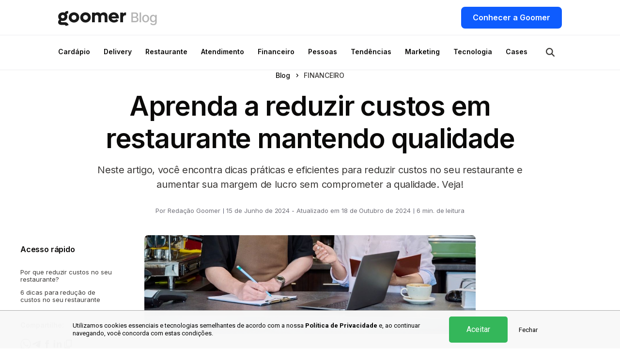

--- FILE ---
content_type: text/html; charset=UTF-8
request_url: https://goomer.com.br/blog/reduzir-custos-restaurante
body_size: 14613
content:

<!DOCTYPE html>
<html lang="pt-BR" dir="ltr">

<head>
    <meta charset="utf-8">
    <meta name="viewport" content="width=device-width, initial-scale=1.0, maximum-scale=3.0">

    <title>Aprenda a reduzir custos em restaurante mantendo qualidade | Goomer</title>
    <script type="application/ld+json">{"@context":"http:\/\/schema.org","@type":"Article","mainEntityOfPage":{"@type":"WebPage"},"headline":"Aprenda a reduzir custos em restaurante mantendo qualidade","image":{"@type":"ImageObject","url":"https:\/\/cdn.goomer.com.br\/website\/base\/206\/7e2\/650\/reduzir-custos-restaurante.jpg","width":1000,"height":350},"datePublished":"2024-06-14T17:38:20-04:00","dateModified":"2024-10-18T15:08:13-04:00","author":{"@type":"Person","name":"Goomer"},"publisher":{"@type":"Organization","name":"Goomer","logo":{"@type":"ImageObject","url":"https:\/\/goomer.com.br\/blog-assets\/images\/logo.png"}},"description":"Neste artigo, voc\u00ea encontra dicas pr\u00e1ticas e eficientes para reduzir custos no seu restaurante e aumentar sua margem de lucro sem comprometer a qualidade. Veja!"}</script><script type="application/ld+json">{"@context":"https://schema.org","@type":"FAQPage","mainEntity":[{"@type":"Question","name":"Por que reduzir custos em restaurante?","acceptedAnswer":{"@type":"Answer","text":"A redução de custos amplia suas possibilidades de ter um negócio criativo e inovador, capaz de seguir tendências e se diferenciar da concorrência. Neste artigo, veja dicas para começar hoje mesmo!"}},{"@type":"Question","name":"Quais as melhores dicas para redução de custos em restaurante?","acceptedAnswer":{"@type":"Answer","text":"Apostar na classificação adequada de cada centavo gasto por aí, reduzir o cardápio, preocupar-se mais com os funcionários e automatizar processos são algumas das melhores estratégias quando o assunto é a redução de custos. Leia mais!"}},{"@type":"Question","name":"Como reduzir custos em restaurante?","acceptedAnswer":{"@type":"Answer","text":"Comece identificando e separando gastos que são estritamente necessários na operação diária daqueles que podem ser eliminados ou reduzidos. Este artigo traz exemplos para você compreender melhor a divisão. Confira!"}},{"@type":"Question","name":"Como traçar plano de ação para reduzir custos no restaurante?","acceptedAnswer":{"@type":"Answer","text":"Crie o seu planejamento com etapas práticas e metas bem definidas, sempre tendo como foco a eliminação de gastos. Não esqueça de monitorar os resultados e faça ajustes contínuos para garantir a eficácia de cada iniciativa."}}]}</script>
    <meta name="description" content="Surpreenda-se com as estratégias para reduzir custos em restaurantes que estão listadas neste artigo e veja como, às vezes, uma simples mudança vale muito!">
    
    <link rel="apple-touch-icon" sizes="180x180" href="/blog-assets/images/favicon/apple-touch-icon.png">
    <link rel="icon" type="image/png" sizes="32x32" href="/blog-assets/images/favicon/favicon-32x32.png">
    <link rel="icon" type="image/png" sizes="16x16" href="/blog-assets/images/favicon/favicon-16x16.png">
    <link rel="manifest" href="/blog-assets/images/favicon/site.webmanifest">
    <link rel="mask-icon" href="/blog-assets/images/favicon/safari-pinned-tab.svg" color="#B60317">
    <meta name="msapplication-TileColor" content="#B60317">
    <meta name="theme-color" content="#ffffff">

    
    <link rel="preconnect" href="https://fonts.googleapis.com">
    <link rel="preconnect" href="https://fonts.gstatic.com" crossorigin>
    <link href="https://fonts.googleapis.com/css2?family=Public+Sans:wght@400;500;600;700;800&display=swap" rel="stylesheet" media="print" onload="this.media='all'">

    <link id="sprite-svg" rel="prefetch" href="/blog-assets/images/sprite.svg?v=2">
    <!-- Google Tag Manager -->
<script>
    (function(w, d, s, l, i) {
        w[l] = w[l] || [];
        w[l].push({
            'gtm.start': new Date().getTime(),
            event: 'gtm.js'
        });
        var f = d.getElementsByTagName(s)[0],
            j = d.createElement(s),
            dl = l != 'dataLayer' ? '&l=' + l : '';
        j.async = true;
        j.src =
            'https://www.googletagmanager.com/gtm.js?id=' + i + dl;
        f.parentNode.insertBefore(j, f);
    })(window, document, 'script', 'dataLayer', 'GTM-T3GDR95');
</script>
<script async src="https://www.googletagmanager.com/gtag/js?id=GTM-57D7R2W4"></script>
<script>
    window.dataLayer = window.dataLayer || [];

    function gtag() {
        dataLayer.push(arguments);
    }
    gtag('js', new Date());

    gtag('config', 'G-EHKFGG45G1', {
        transport_url: 'https://gtm.goomer.com.br',
    });
</script>
<!-- End Google Tag Manager -->    <!-- TikTok Pixel Code Start -->
    <script>
        ! function(w, d, t) {
            w.TiktokAnalyticsObject = t;
            var ttq = w[t] = w[t] || [];
            ttq.methods = ["page", "track", "identify", "instances", "debug", "on", "off", "once", "ready", "alias", "group", "enableCookie", "disableCookie", "holdConsent", "revokeConsent", "grantConsent"], ttq.setAndDefer = function(t, e) {
                t[e] = function() {
                    t.push([e].concat(Array.prototype.slice.call(arguments, 0)))
                }
            };
            for (var i = 0; i < ttq.methods.length; i++) ttq.setAndDefer(ttq, ttq.methods[i]);
            ttq.instance = function(t) {
                for (
                    var e = ttq._i[t] || [], n = 0; n < ttq.methods.length; n++) ttq.setAndDefer(e, ttq.methods[n]);
                return e
            }, ttq.load = function(e, n) {
                var r = "https://analytics.tiktok.com/i18n/pixel/events.js",
                    o = n && n.partner;
                ttq._i = ttq._i || {}, ttq._i[e] = [], ttq._i[e]._u = r, ttq._t = ttq._t || {}, ttq._t[e] = +new Date, ttq._o = ttq._o || {}, ttq._o[e] = n || {};
                n = document.createElement("script");
                n.type = "text/javascript", n.async = !0, n.src = r + "?sdkid=" + e + "&lib=" + t;
                e = document.getElementsByTagName("script")[0];
                e.parentNode.insertBefore(n, e)
            };


            ttq.load('D08C6C3C77U24T7R7VD0');
            ttq.page();
        }(window, document, 'ttq');
    </script>
    <!-- TikTok Pixel Code End -->
    <meta property="og:url" content="https://goomer.com.br/blog/reduzir-custos-restaurante">
<meta property="og:title" content="Como Reduzir Custos do Restaurante sem perder Qualidade">
<meta property="og:locale" content="pt_BR">
<meta property="og:type" content="article">
<meta property="og:site_name" content="Goomer">
<meta property="og:description" content="Surpreenda-se com as estratégias para reduzir custos em restaurantes que estão listadas neste artigo e veja como, às vezes, uma simples mudança vale muito!">
<meta property="og:image" content="https://cdn.goomer.com.br/website/base/d54/ce9/de9/900-471-reduzir-custos-restaurante.jpg">
<meta property="og:image:secure_url" content="https://cdn.goomer.com.br/website/base/d54/ce9/de9/900-471-reduzir-custos-restaurante.jpg">
<meta property="og:image:type" content="image/jpeg">
<meta property="og:image:width" content="900">
<meta property="og:image:height" content="471">
<meta property="og:updated_time" content="1729278493">
<meta name="twitter:card" content="summary">
<meta name="twitter:title" content="Aprenda a reduzir custos em restaurante mantendo qualidade">
<meta name="twitter:site" content="https://goomer.com.br">
<meta name="twitter:description" content="Neste artigo, você encontra dicas práticas e eficientes para reduzir custos no seu restaurante e aumentar sua margem de lucro sem comprometer a qualidade. Veja!">
<meta name="twitter:image" content="https://cdn.goomer.com.br/website/base/d54/ce9/de9/900-471-reduzir-custos-restaurante.jpg">
<meta name="twitter:image:alt" content="Aprenda a reduzir custos em restaurante mantendo qualidade">
<link href="https://goomer.com.br/blog/reduzir-custos-restaurante" rel="canonical">
<link href="https://fonts.googleapis.com/css2?family=Inter:wght@400;500;600;700&amp;display=swap" rel="stylesheet">
<link href="/blog-assets/css/layout.css?v=1768497241" rel="stylesheet">
<link href="/blog-assets/css/pages.css?v=1768497241" rel="stylesheet">
<link href="/cookie-consent-assets/css/style.css?v=1768497241" rel="stylesheet"></head>

<body class="page-single">
            <!-- Google Tag Manager (noscript) -->
<noscript><iframe src="https://www.googletagmanager.com/ns.html?id=GTM-T3GDR95"
        height="0" width="0" style="display:none;visibility:hidden"></iframe></noscript>
<!-- End Google Tag Manager (noscript) -->
            <header class="header header-secondary">
            <div class="container">
                <nav class="navbar">
                    <a class="navbar-brand" href="/blog">
                        <img width="206" height="48" class="header-logo" src="/blog-assets/images/logo-blog.svg" alt="">
                    </a>
                    <ul class="header-cta">
                        <li class="header-cta-item">
                            <a href="/" class="btn btn-primary">
                                Conhecer a Goomer
                            </a>
                        </li>
                    </ul>
                    <button class="navbar-toggler collapsed" data-toggle="collapse" data-target="#navbar" type="button">
                        Menu
                        <span></span>
                        <span></span>
                        <span></span>
                    </button>
                    <div id="navbar" class="navbar-collapse collapse">
                        <div class="navbar-nav navbar-search">
                            <form id="navbar-search-form" class="form" method="get" action="/blog/busca" autocomplete="off">
                                <button type="button" class="navbar-search-close close" data-dismiss="search">
                                    <svg width="24" height="24">
                                        <use xlink:href="#close-icon"></use>
                                    </svg>
                                </button>
                                <input id="s" name="s" class="form-control" type="text" aria-label="Campo de pesquisa" data-missing="Preencha este campo." placeholder="Buscar no blog" required="">
                                <button type="submit" class="btn btn-lg btn-primary btn-block">Buscar</button>
                                <button type="button" class="btn btn-lg btn-outline-dark btn-block" data-dismiss="search">Cancelar</button>
                            </form>
                        </div>
                        <ul class="navbar-nav navbar-menu">
                                                            <li class="nav-item">
                                    <a class="nav-link " href="/blog/categoria/cardapio" id="link-cardapio">
                                        Cardápio                                    </a>
                                </li>
                                                            <li class="nav-item">
                                    <a class="nav-link " href="/blog/categoria/delivery" id="link-cardapio">
                                        Delivery                                    </a>
                                </li>
                                                            <li class="nav-item">
                                    <a class="nav-link " href="/blog/categoria/gestao-restaurante" id="link-cardapio">
                                        Restaurante                                    </a>
                                </li>
                                                            <li class="nav-item">
                                    <a class="nav-link " href="/blog/categoria/atendimento" id="link-cardapio">
                                        Atendimento                                    </a>
                                </li>
                                                            <li class="nav-item">
                                    <a class="nav-link " href="/blog/categoria/financeiro" id="link-cardapio">
                                        Financeiro                                    </a>
                                </li>
                                                            <li class="nav-item">
                                    <a class="nav-link " href="/blog/categoria/gestao-pessoas" id="link-cardapio">
                                        Pessoas                                    </a>
                                </li>
                                                            <li class="nav-item">
                                    <a class="nav-link " href="/blog/categoria/tendencias" id="link-cardapio">
                                        Tendências                                    </a>
                                </li>
                                                            <li class="nav-item">
                                    <a class="nav-link " href="/blog/categoria/marketing" id="link-cardapio">
                                        Marketing                                    </a>
                                </li>
                                                            <li class="nav-item">
                                    <a class="nav-link " href="/blog/categoria/tecnologia" id="link-cardapio">
                                        Tecnologia                                    </a>
                                </li>
                                                            <li class="nav-item">
                                    <a class="nav-link " href="/blog/categoria/cases-de-sucesso" id="link-cardapio">
                                        Cases                                    </a>
                                </li>
                                                                                </ul>
                    </div>
                </nav>
            </div>
        </header>
        <div class="main">
        <div class="section banner-top">
            <script type="text/javascript">
    ads="https://lnk.goomer.com.br/a/a6cf85ac1db6e664e4ef352040f771cd/" + ((new Date()).getTime()) + Math.random();
    document.write("<scr"+"ipt language='javascript' type='text/javascript' src='"+ads+"'></scri"+"pt>");
</script>    </div>

<div class="section article" id="hero-article">
    <div class="position-relative">
        <div class="container">
            <div class="article-container">
                <div class="article-heading">
                    <ol class="breadcrumb">
                        <li class="breadcrumb-item"><a href="/blog">Blog</a></li>
                        <li class="breadcrumb-item active">FINANCEIRO</li>
                    </ol>
                    <h1 class="article-title h1">Aprenda a reduzir custos em restaurante mantendo qualidade</h1>
                    <p>
                        Neste artigo, você encontra dicas práticas e eficientes para reduzir custos no seu restaurante e aumentar sua margem de lucro sem comprometer a qualidade. Veja!                    </p>
                    <div class="article-data">
                                                    <span>Por Redação Goomer</span>
                                                <span>15 de Junho de 2024 - Atualizado em 18 de Outubro de 2024</span>
                        <span>6 min. de leitura</span>
                    </div>
                </div>
                <div class="article-body">
                    <div class="article-img">
                        <img src="https://cdn.goomer.com.br/website/base/206/7e2/650/reduzir-custos-restaurante.jpg" alt="Aprenda a reduzir custos em restaurante mantendo qualidade">
                    </div>
                    <div>
                                            </div>
                    <p>    <div class="summary"><button class="summary-toggler" data-toggle="collapse" data-target="#collapse-summary" aria-expanded="true">
                        Acesso rápido
                        <svg width="10" height="6" class="summary-toggler-icon">
                            <use xlink:href="#arrow-down"></use>
                        </svg>
                    </button><ul class="summary-list nav collapse in" id="collapse-summary" aria-expanded="true"><li><a href='#por-que-reduzir-custos-no-seu-restaurante-030'>Por que reduzir custos no seu restaurante?</a></li><li><a href='#6-dicas-para-reducao-de-custos-no-seu-restaurante-088'>6 dicas para redução de custos no seu restaurante</a></li></ul></div>    <div class="article-share">
        <div class="article-share-title h7">Compartilhe:</div>
        <div class="article-share-links">
            <a href="https://api.whatsapp.com/send?text=Aprenda+a+reduzir+custos+em+restaurante+mantendo+qualidade+-+https%3A%2F%2Fgoomer.com.br%2Fblog%2Freduzir-custos-restaurante" title="Compartilhar no Whatsapp">
                <svg width="22" height="22">
                    <use xlink:href="#whatsapp-icon"></use>
                </svg>
            </a>
            <a href="https://t.me/share/url?url=https%3A%2F%2Fgoomer.com.br%2Fblog%2Freduzir-custos-restaurante&text=Aprenda+a+reduzir+custos+em+restaurante+mantendo+qualidade" title="Compartilhar no Telegram">
                <svg width="22" height="22">
                    <use xlink:href="#telegram"></use>
                </svg>
            </a>
            <a href="https://www.facebook.com/sharer/sharer.php?u=https%3A%2F%2Fgoomer.com.br%2Fblog%2Freduzir-custos-restaurante&t=Aprenda+a+reduzir+custos+em+restaurante+mantendo+qualidade" title="Compartilhar no Facebook">
                <svg width="22" height="22">
                    <use xlink:href="#facebook"></use>
                </svg>
            </a>
            <a href="https://www.linkedin.com/shareArticle?mini=true&url=https%3A%2F%2Fgoomer.com.br%2Fblog%2Freduzir-custos-restaurante&title=Aprenda+a+reduzir+custos+em+restaurante+mantendo+qualidade&source=LinkedIn" title="Compartilhar no Linkedin">
                <svg width="22" height="22">
                    <use xlink:href="#linkedin"></use>
                </svg>
            </a>
            <a href="https://goomer.com.br/blog/reduzir-custos-restaurante" data-toggle="text-copy" data-target="#article-link" data-text="Link copiado" aria-label="Copiar link">
                <svg width="22" height="22">
                    <use xlink:href="#icon-copy"></use>
                </svg>
            </a>
            <textarea class="form-hidden" id="article-link" aria-label="link">https://goomer.com.br/blog/reduzir-custos-restaurante</textarea>
        </div>
    </div>
</p>  <p>Reduzir custos em restaurantes é uma tarefa desafiadora e que requer habilidade, por parte dos gestores, para entender e equilibrar o que é essencial e o que não é, saber utilizar novas ferramentas a favor dos negócios e escalar um bom time, por exemplo.</p>  <p>E só a redução de custos garante a sustentabilidade e a competitividade do estabelecimento num mercado tão acirrado, assim, nada melhor do que estudar as dicas deste artigo antes de entrar em ação!</p>  <p>Aqui, você encontra estratégias eficazes para economizar recursos financeiros sem comprometer a qualidade do atendimento e dos produtos oferecidos, além de justificativas fortes se quiser dar o primeiro passo ainda hoje. Boa leitura.</p>  <h2 id="por-que-reduzir-custos-no-seu-restaurante-030">Por que reduzir custos no seu restaurante?</h2>  <p>Ao cortar gastos no seu restaurante, você está fazendo mais do que economizar dinheiro imediatamente: está pavimentando o caminho rumo a um futuro melhor e com mais possibilidades de ter um negócio criativo e inovador, capaz de seguir tendências e se diferenciar da concorrência.</p>  <p>Mas, só para começar, faça alguns cálculos agarrando-se aos motivos listados abaixo.</p>  <ul>  <li><strong>Melhoria na <a title="Aprenda a aumentar a margem de lucro de um restaurante" href="https://goomer.com.br/blog/margem-lucro-restaurante">margem de lucro</a>:</strong> reduzir custos significa aumentar a rentabilidade.</li>  <li><strong>Maior capacidade de reinvestimento:</strong> suas economias podem ser direcionadas para mudanças estratégicas ou até expansão do negócio.</li>  <li><strong>Mais do que sobrevivência, longevidade:</strong> custos controlados garantem uma vida longa ao restaurante.</li>  </ul>  <p>E como agir para economizar? É o que você descobre a seguir!</p>  <h2 id="6-dicas-para-reducao-de-custos-no-seu-restaurante-088">6 dicas para redução de custos no seu restaurante</h2>  <p>Apostar na classificação adequada de cada centavo gasto por aí, reduzir o cardápio, preocupar-se mais com os funcionários e automatizar processos são algumas das melhores estratégias quando o assunto é a redução de custos.</p>  <h3 id="1-classifique-os-custos-como-essenciais-ou-opcionais-016">1. Classifique os custos como essenciais ou opcionais</h3>  <p>Para reduzir os custos de um restaurante, identifique gastos que são estritamente necessários na operação diária, indispensáveis para o restaurante abrir as portas, como aluguel, salários e insumos, e aqueles que podem ser eliminados ou reduzidos, como despesas com decoração em datas comemorativas e com brindes.</p>  <p>Então, divida as despesas entre <strong>essenciais</strong> e <strong>opcionais</strong>, sabendo que até aquelas pertencentes ao primeiro grupo talvez se equilibrem melhor a partir de uma boa <a title="Pesquisa de mercado para restaurante: acerte em cheio!" href="https://goomer.com.br/blog/pesquisa-mercado-restaurante">pesquisa de mercado</a>, de conversas francas com o(a) proprietário(a) do seu espaço e com fornecedores etc.</p>  <p>Organize uma tabela como a do exemplo abaixo!</p>  <div style="padding: 30px 25px 25px; box-shadow: rgb(99 99 99 / 20%) 0px 2px 8px 0px; border: 0px solid #ddd; border-radius: 0px; margin-bottom: 1rem; text-align: left;">  <table style="margin-bottom: 0px;" border="1" width="100%">  <tbody>  <tr>  <td style="font-size: 18px; color: #ffffff; background-color: #2b00ff; text-align: center; vertical-align: top;"><strong>Despesa</strong></td>  <td style="font-size: 18px; color: #ffffff; background-color: #2b00ff; text-align: center; vertical-align: top;"><strong>Essencial ou opcional?</strong></td>  <td style="font-size: 18px; color: #ffffff; background-color: #2b00ff; text-align: center; vertical-align: top;"><strong>Cabe redução?</strong></td>  <td style="font-size: 18px; color: #ffffff; background-color: #2b00ff; text-align: center; vertical-align: top;"><strong>Ação necessária</strong></td>  </tr>  <tr>  <td style="font-size: 17px; color: #000000; background-color: #ffffff; text-align: center; vertical-align: top;">Ingredientes fresco</td>  <td style="font-size: 17px; color: #000000; background-color: #ffffff; text-align: center; vertical-align: top;">Essencial</td>  <td style="font-size: 17px; color: #000000; background-color: #ffffff; text-align: center; vertical-align: top;">Talvez</td>  <td style="font-size: 17px; color: #000000; background-color: #ffffff; text-align: center; vertical-align: top;">Rever acordos com fornecedores</td>  </tr>  <tr>  <td style="font-size: 17px; color: #000000; background-color: #ffffff; text-align: center; vertical-align: top;">Salários</td>  <td style="font-size: 17px; color: #000000; background-color: #ffffff; text-align: center; vertical-align: top;">Essencial</td>  <td style="font-size: 17px; color: #000000; background-color: #ffffff; text-align: center; vertical-align: top;">Não</td>  <td style="font-size: 17px; color: #000000; background-color: #ffffff; text-align: center; vertical-align: top;">Manter</td>  </tr>  <tr>  <td style="font-size: 17px; color: #000000; background-color: #ffffff; text-align: center; vertical-align: top;">Decoração sazonal</td>  <td style="font-size: 17px; color: #000000; background-color: #ffffff; text-align: center; vertical-align: top;">Opcional</td>  <td style="font-size: 17px; color: #000000; background-color: #ffffff; text-align: center; vertical-align: top;">Sim</td>  <td style="font-size: 17px; color: #000000; background-color: #ffffff; text-align: center; vertical-align: top;">Eliminar</td>  </tr>  <tr>  <td style="font-size: 17px; color: #000000; background-color: #ffffff; text-align: center; vertical-align: top;">Marketing não direcionado</td>  <td style="font-size: 17px; color: #000000; background-color: #ffffff; text-align: center; vertical-align: top;">Opcional</td>  <td style="font-size: 17px; color: #000000; background-color: #ffffff; text-align: center; vertical-align: top;">Sim</td>  <td style="font-size: 17px; color: #000000; background-color: #ffffff; text-align: center; vertical-align: top;">Reavaliar estratégias de marketing</td>  </tr>  </tbody>  </table>  </div>  <div> </div>  <p>Entenda: classificar os custos do restaurante lhe ajuda a entender, de forma mais prática, em que é possível economizar sem prejudicar a operação.</p>  <h3 id="2-diminua-o-tamanho-do-cardapio-059">2. Diminua o tamanho do cardápio</h3>  <p>Utilize ferramentas de análise como o <a title="Delivery + Google Analytics (GA4): faça a integração com a Goomer" href="https://goomer.com.br/blog/delivery-google-analytics">Google Analytics 4 integrado ao seu delivery</a> ou relatórios gerados por tecnologias como os cardápios digitais para entender quais são os pratos e as bebidas que menos saem.</p>  <p>Então, experimente eliminá-los do menu e avalie o comportamento dos consumidores depois da mudança. Em paralelo, aproveite para usar estratégias de <a title="Engenharia de cardápio: saiba o que é e aumente as vendas do seu restaurante" href="https://goomer.com.br/blog/engenharia-de-cardapio">engenharia de cardápio</a> e adequar os títulos e as descrições de outros itens, tornando-os mais interessantes aos clientes.</p>  <p>Você reduz gastos ligados ao tempo tomado da equipe da cozinha, por exemplo, para cortar e separar ingredientes que acabam nem sendo utilizados e ao tempo de trabalho dos atendentes na tentativa de vender itens pouco pedidos para evitar desperdício. Além de eliminar despesas com o próprio desperdício!</p>  <p>Foque nos best-sellers: não à toa, eles levam esse nome.</p>  <p><script type="text/javascript">
    ads="https://lnk.goomer.com.br/a/b497693557320316ed9f4c2a9b4a9af3/" + ((new Date()).getTime()) + Math.random();
    document.write("<scr"+"ipt language='javascript' type='text/javascript' src='"+ads+"'></scri"+"pt>");
</script></p>  <h3 id="3-melhore-as-contratacoes-e-invista-na-retencao-de-funcionarios-039">3. Melhore as contratações e invista na retenção de funcionários</h3>  <p>Contratar e manter uma equipe qualificada pode parecer caro, mas sai bem mais barato do que lutar contra a rotatividade, dar treinamento através de treinamento e ter que combater a ineficiência do serviço quando os atendentes desconhecem o restaurante.</p>  <p>No mais, programas de reconhecimento e incentivo também ajudam a manter a moral alta e melhorar a satisfação dos funcionários e vale investir neles para reduzir custos.</p>  <p>Faça questão de ter:</p>  <ul>  <li><strong>contratações criteriosas</strong> – escolhendo funcionários com base tanto nas habilidades quanto na compatibilidade com a cultura do restaurante;</li>  <li><strong>treinamentos eficazes e abrangentes</strong> – que mesmo tomando mais tempo englobam cada detalhe necessário para reduzir erros e melhorar o serviço;</li>  <li><strong>programas de incentivo ou recompensas</strong> – a exemplo de bônus, prêmios ou até dias de descanso remunerado, dentre outros; e</li>  <li><strong>claras oportunidades de crescimento</strong> – oferecidas aos colaboradores que demonstrarem interesse e aptidão.</li>  </ul>  <p>E não deixe de pedir a opinião dos funcionários, o que é assunto para mais um tópico da lista!</p>  <h3 id="4-peca-sugestoes-aos-seus-funcionarios-010">4. Peça sugestões aos seus funcionários</h3>  <p>Envolva sua equipe na identificação de áreas de desperdício e na busca por soluções: funcionários engajados podem oferecer perspectivas muito precisas e, por outro lado, sentem-se mais valorizados, o que aumenta a moral do time e a eficiência operacional.</p>  <p>Não há nada melhor do que pedir sugestões e feedbacks a quem, às vezes até literalmente, “põe a mão na massa” na operação diária do seu estabelecimento!</p>  <p>Realize reuniões semanais ou disponibilize uma caixa de sugestões anônimas. Outra opção é distribuir questionários que podem ser respondidos online para coletar essas opiniões.</p>  <h3 id="5-automatize-processos-operacionais-043">5. Automatize processos operacionais</h3>  <p>Pesquise <a title="Guia Goomer - Parte 4: Como escolher a plataforma de cardápio digital?" href="https://goomer.com.br/blog/como-escolher-plataforma-cardapio-digital">como escolher plataformas de cardápio digital</a>, estude os recursos disponibilizados nos melhores sistemas de autoatendimento e gerenciamento de pedidos do mercado e acompanhe a evolução de tecnologias que vão ajudá-lo(a) a lidar com tarefas repetitivas e manuais.</p>  <p>A automatização é uma das maiores aliadas na redução de custos, melhora a eficiência e eleva a experiência do cliente, portanto, não tenha medo de adotá-la!</p>  <p>Experimente usar <a title="Soluções em cardápio digital no delivery e dentro da loja." href="https://goomer.com.br/">cardápios digitais QR Code, em tablet</a> ou <a title="Mini Totem Digital de autoatendimento" href="https://goomer.com.br/totem-autoatendimento">totens de autoatendimento</a> integrados a bons softwares de gestão (ERPs) e adequados a um bom plano de ação: você vai se surpreender com os benefícios.</p>  <h3 id="6-trace-um-bom-plano-de-acao-para-reduzir-custos-no-restaurante-012">6. Trace um bom plano de ação para reduzir custos no restaurante</h3>  <p>Por último, crie o seu planejamento com etapas práticas e metas bem definidas, sempre tendo como foco a eliminação de gastos. Não esqueça de monitorar os resultados e faça ajustes contínuos para garantir a eficácia de cada iniciativa.</p>  <p>No plano, determine cada ação, aponte o responsável por ela, escolha um prazo e explique melhor a meta a ser alcançada, mais ou menos como no exemplo adiante.</p>  <div style="padding: 30px 25px 25px; box-shadow: rgb(99 99 99 / 20%) 0px 2px 8px 0px; border: 0px solid #ddd; border-radius: 0px; margin-bottom: 1rem; text-align: left;">  <table style="margin-bottom: 0px;" border="1" width="100%">  <tbody>  <tr>  <td style="font-size: 18px; color: #ffffff; background-color: #2b00ff; text-align: center; vertical-align: top;"><strong>Ação</strong></td>  <td style="font-size: 18px; color: #ffffff; background-color: #2b00ff; text-align: center; vertical-align: top;"><strong>Responsável</strong></td>  <td style="font-size: 18px; color: #ffffff; background-color: #2b00ff; text-align: center; vertical-align: top;"><strong>Prazo</strong></td>  <td style="font-size: 18px; color: #ffffff; background-color: #2b00ff; text-align: center; vertical-align: top;"><strong>Meta</strong></td>  </tr>  <tr>  <td style="font-size: 17px; color: #000000; background-color: #ffffff; text-align: center; vertical-align: top;"><a title="Guia Completo para Implementação de Cardápios Digitais" href="https://goomer.com.br/blog/o-guia-completo-cardapio-digital">Implementar cardápio digital</a></td>  <td style="font-size: 17px; color: #000000; background-color: #ffffff; text-align: center; vertical-align: top;">Gerente</td>  <td style="font-size: 17px; color: #000000; background-color: #ffffff; text-align: center; vertical-align: top;">1 mês</td>  <td style="font-size: 17px; color: #000000; background-color: #ffffff; text-align: center; vertical-align: top;">Reduzir custos com impressões em 50%</td>  </tr>  <tr>  <td style="font-size: 17px; color: #000000; background-color: #ffffff; text-align: center; vertical-align: top;">Alterar menu</td>  <td style="font-size: 17px; color: #000000; background-color: #ffffff; text-align: center; vertical-align: top;">Chef</td>  <td style="font-size: 17px; color: #000000; background-color: #ffffff; text-align: center; vertical-align: top;">2 meses</td>  <td style="font-size: 17px; color: #000000; background-color: #ffffff; text-align: center; vertical-align: top;">Economizar 20% em compras</td>  </tr>  <tr>  <td style="font-size: 17px; color: #000000; background-color: #ffffff; text-align: center; vertical-align: top;">Criar programa de reconhecimento e valorização</td>  <td style="font-size: 17px; color: #000000; background-color: #ffffff; text-align: center; vertical-align: top;">Líder de RH</td>  <td style="font-size: 17px; color: #000000; background-color: #ffffff; text-align: center; vertical-align: top;">6 meses</td>  <td style="font-size: 17px; color: #000000; background-color: #ffffff; text-align: center; vertical-align: top;"><a title="5 dicas essenciais para diminuir a rotatividade de garçons no Restaurante" href="https://goomer.com.br/blog/diminuir-rotatividade-de-garcons">Reduzir rotatividade</a> em 10%</td>  </tr>  <tr>  <td style="font-size: 17px; color: #000000; background-color: #ffffff; text-align: center; vertical-align: top;">Avaliar gasto de energia e apresentar proposta para reduzi-lo</td>  <td style="font-size: 17px; color: #000000; background-color: #ffffff; text-align: center; vertical-align: top;">Técnico de manutenção</td>  <td style="font-size: 17px; color: #000000; background-color: #ffffff; text-align: center; vertical-align: top;">5 meses</td>  <td style="font-size: 17px; color: #000000; background-color: #ffffff; text-align: center; vertical-align: top;">Reduzir consumo de energia em 15%</td>  </tr>  </tbody>  </table>  </div>  <div> </div>  <p>Comunique cada ação e meta de forma transparente, seja flexível para fazer mudanças e celebre pequenas vitórias: o reconhecimento é o tempero principal da sua receita de sucesso!</p>  <p><script type="text/javascript">
    ads="https://lnk.goomer.com.br/a/cd2c9864b33a670ff48c1cb53e3490af/" + ((new Date()).getTime()) + Math.random();
    document.write("<scr"+"ipt language='javascript' type='text/javascript' src='"+ads+"'></scri"+"pt>");
</script></p>                </div>

                
                
                <div class="post-comments" data-lazy-fn="loadFbComments">
                    <h3 class="h3">Deixe seu comentário ou dúvida</h3>
                    <div id="fb-root"></div>
                    <div class="fb-comments"
                        data-href="https://goomer.com.br/blog/reduzir-custos-restaurante"
                        data-width="100%" data-numposts="5"></div>
                </div>

                    <div class="section widget widget-newsletter-post show">
        <div class="widget-headline">
            <svg width="58" height="58">
                <use xlink:href="#widget-newsletter-post-mail"></use>
            </svg>
            <h3 class="widget-newsletter-title">
                Insights do foodservice direto
                <br class="d-none d-lg-block">
                na sua caixa de entrada
            </h3>
        </div>
        <div class="widget-form">
            <form id="newsletter_form" class="form" action="/blog/subscribe" method="post" autocomplete="false">
<input type="hidden" name="_csrf-frontend" value="NMKyZ4aoSTxwf73uQaR3gTelT5wh_FwRGElE9JO4wUhguvQS_uwlXx0PhIh37hyzUs0A70aecSVqFj2Sq8ujLQ==">                <div class="form-group field-newsletterform-name required">
<input type="text" id="newsletterform-name" class="form-control" name="NewsletterForm[name]" placeholder="Seu Nome" aria-required="true">
<label class="control-label" for="newsletterform-name">Name</label>

<div class="help-block"></div>
</div>                <div class="form-group field-newsletterform-email required">
<input type="text" id="newsletterform-email" class="form-control" name="NewsletterForm[email]" placeholder="fulano@email.com" aria-required="true">
<label class="control-label" for="newsletterform-email">E-mail</label>

<div class="help-block"></div>
</div>                <div class="request-name field-newsletterform-request_name">
<input type="text" id="newsletterform-request_name" class="form-control" name="NewsletterForm[request_name]">
<label class="control-label" for="newsletterform-request_name">Request Name</label>

<div class="help-block"></div>
</div>                <button class="btn btn-primary btn-lg btn-rounded" type="submit" data-loading-text="Enviando">
                    Assinar newsletter
                </button>
            </form>        </div>
        <div class="widget-success-post">
            <div>
                <svg width="46" height="56" class="icon-check">
                    <use xlink:href="#check-icon"></use>
                </svg>
            </div>
            <h3 class="widget-success-title h3">
                Sua assinatura foi confirmada!
            </h3>
            <p>Em breve, você vai começar a receber conteúdos sobre gestão de restaurantes, técnicas de otimização de cardápio e estratégias eficazes de marketing e vendas diretamente no seu e-mail.</p>
        </div>
    </div>


    <script>
        function loadWidgetNewsletter() {
            $('#newsletter_form').on('beforeSubmit', function (e) {
                const $this = $(this);
                e.preventDefault();

                $this.find('button[type="submit"]').button('loading');
                $.post($this.attr('action'), $this.serialize(), function () {
                    $this.parents('.widget-form').addClass('form-sent');
                });
                return false;
            });
        }
    </script>

    

<style>
<!--
.request-name {
    display: none;
}
-->
</style>            </div>
        </div>
    </div>
    <div class="container" data-scroll="stop">
                        <section class="section section-help section-related-articles">
        <h4 class="h3 section-help-title">Artigos relacionados</h4>
        <div class="row">
                            <div class="col-lg-3">
                    <div class="post post-lg">
                        <a class="post-img" href="/blog/funcionalidades-pagamento-goomer" aria-label="Funcionalidades de pagamento da Goomer: conheça por solução">
                            <img src="https://cdn.goomer.com.br/website/base/6e0/ff6/e46/327-191-funcionalidades-pagamento-goomer.jpg" alt="Pessoa escaneando um código QR com um celular na mesa, com uma embalagem azul ao fundo, promovendo a leitura de QR code para acesso a informações e ofertas.">
                        </a>
                        <div class="post-content">
                            <a class="post-category" href="/blog/categoria/financeiro">
                                FINANCEIRO                            </a>
                            <a href="/blog/funcionalidades-pagamento-goomer">
                                <h3 class="post-title h4">Funcionalidades de pagamento da Goomer: conheça por solução</h3>
                                <p>Cartões, Pix e carteiras digitais são algumas das funcionalidades de pagamento da Goomer para delive...</p>
                            </a>
                        </div>
                    </div>
                </div>
                            <div class="col-lg-3">
                    <div class="post post-lg">
                        <a class="post-img" href="/blog/preco-comida-japonesa" aria-label="Como definir o preço certo para comida japonesa">
                            <img src="https://cdn.goomer.com.br/website/base/8b2/a9c/176/327-191-preco-comida-japonesa.jpg" alt="Como definir o preço certo para comida japonesa">
                        </a>
                        <div class="post-content">
                            <a class="post-category" href="/blog/categoria/financeiro">
                                FINANCEIRO                            </a>
                            <a href="/blog/preco-comida-japonesa">
                                <h3 class="post-title h4">Como definir o preço certo para comida japonesa</h3>
                                <p>Veja as vantagens de fazer uma boa precificação de comida japonesa e saiba como agir na hora dos cál...</p>
                            </a>
                        </div>
                    </div>
                </div>
                            <div class="col-lg-3">
                    <div class="post post-lg">
                        <a class="post-img" href="/blog/receita-liquida-de-vendas-restaurante" aria-label="Receita líquida de vendas em restaurantes: como calcular">
                            <img src="https://cdn.goomer.com.br/website/base/7f2/cba/89a/327-191-receita-liquida-de-vendas-restaurante.jpg" alt="Receita líquida de vendas em restaurantes: como calcular">
                        </a>
                        <div class="post-content">
                            <a class="post-category" href="/blog/categoria/financeiro">
                                FINANCEIRO                            </a>
                            <a href="/blog/receita-liquida-de-vendas-restaurante">
                                <h3 class="post-title h4">Receita líquida de vendas em restaurantes: como calcular</h3>
                                <p>O que é receita líquida de vendas, por que ela difere da receita bruta, como calcular e para quê num...</p>
                            </a>
                        </div>
                    </div>
                </div>
                            <div class="col-lg-3">
                    <div class="post post-lg">
                        <a class="post-img" href="/blog/conta-de-luz-restaurante" aria-label="13 dicas para reduzir conta de luz em restaurantes">
                            <img src="https://cdn.goomer.com.br/website/base/8a8/8d5/f41/327-191-conta-de-luz-restaurante.jpg" alt="13 dicas para reduzir conta de luz em restaurantes">
                        </a>
                        <div class="post-content">
                            <a class="post-category" href="/blog/categoria/financeiro">
                                FINANCEIRO                            </a>
                            <a href="/blog/conta-de-luz-restaurante">
                                <h3 class="post-title h4">13 dicas para reduzir conta de luz em restaurantes</h3>
                                <p>Veja agora dicas de como reduzir a conta de luz de um restaurante sem cometer gafes como as que você...</p>
                            </a>
                        </div>
                    </div>
                </div>
                    </div>
    </section>
            </div>
    <div class="container">
        
<section class="section section-categories">
    <h2 class="h3">Navegue em nosso blog por assuntos</h2>
    <div class="categories">
                    <div class="row">
                                    <div class="col-lg-6">
                        <a href="/blog/categoria/cardapio" class="category">
                            <p>
                                <span class="category-image">
                                    <svg width="20" height="20">
                                        <use xlink:href="#cat-gestao-cardapio"></use>
                                    </svg>
                                </span>
                                Gestão de Cardápio                            </p>
                        </a>
                    </div>
                                    <div class="col-lg-6">
                        <a href="/blog/categoria/delivery" class="category">
                            <p>
                                <span class="category-image">
                                    <svg width="20" height="20">
                                        <use xlink:href="#cat-gestao-delivery"></use>
                                    </svg>
                                </span>
                                Gestão de Delivery                            </p>
                        </a>
                    </div>
                            </div>
                    <div class="row">
                                    <div class="col-lg-6">
                        <a href="/blog/categoria/gestao-restaurante" class="category">
                            <p>
                                <span class="category-image">
                                    <svg width="20" height="20">
                                        <use xlink:href="#cat-gestao-restaurante"></use>
                                    </svg>
                                </span>
                                Gestão do Restaurante                            </p>
                        </a>
                    </div>
                                    <div class="col-lg-6">
                        <a href="/blog/categoria/atendimento" class="category">
                            <p>
                                <span class="category-image">
                                    <svg width="20" height="20">
                                        <use xlink:href="#cat-gestao-atendimento"></use>
                                    </svg>
                                </span>
                                Atendimento                            </p>
                        </a>
                    </div>
                            </div>
                    <div class="row">
                                    <div class="col-lg-6">
                        <a href="/blog/categoria/financeiro" class="category">
                            <p>
                                <span class="category-image">
                                    <svg width="20" height="20">
                                        <use xlink:href="#cat-financeiro"></use>
                                    </svg>
                                </span>
                                Financeiro                            </p>
                        </a>
                    </div>
                                    <div class="col-lg-6">
                        <a href="/blog/categoria/gestao-pessoas" class="category">
                            <p>
                                <span class="category-image">
                                    <svg width="20" height="20">
                                        <use xlink:href="#cat-gestao-pessoas"></use>
                                    </svg>
                                </span>
                                Gestão de Pessoas                            </p>
                        </a>
                    </div>
                            </div>
                    <div class="row">
                                    <div class="col-lg-6">
                        <a href="/blog/categoria/tendencias" class="category">
                            <p>
                                <span class="category-image">
                                    <svg width="20" height="20">
                                        <use xlink:href="#cat-tendencias"></use>
                                    </svg>
                                </span>
                                Tendências                            </p>
                        </a>
                    </div>
                                    <div class="col-lg-6">
                        <a href="/blog/categoria/marketing" class="category">
                            <p>
                                <span class="category-image">
                                    <svg width="20" height="20">
                                        <use xlink:href="#cat-marketing-vendas"></use>
                                    </svg>
                                </span>
                                Marketing e Vendas                            </p>
                        </a>
                    </div>
                            </div>
                    <div class="row">
                                    <div class="col-lg-6">
                        <a href="/blog/categoria/tecnologia" class="category">
                            <p>
                                <span class="category-image">
                                    <svg width="20" height="20">
                                        <use xlink:href="#cat-tecnologia-novidades"></use>
                                    </svg>
                                </span>
                                Tecnologia e Novidades                            </p>
                        </a>
                    </div>
                                    <div class="col-lg-6">
                        <a href="/blog/categoria/cases-de-sucesso" class="category">
                            <p>
                                <span class="category-image">
                                    <svg width="20" height="20">
                                        <use xlink:href="#cat-gestao-pessoas"></use>
                                    </svg>
                                </span>
                                Cases de Sucesso                            </p>
                        </a>
                    </div>
                            </div>
            </div>
</section>
        <div class="banner-bottom">
            <script type="text/javascript">
    ads="https://lnk.goomer.com.br/a/ea502c3a698e42bea4b0aa5807d0b733/" + ((new Date()).getTime()) + Math.random();
    document.write("<scr"+"ipt language='javascript' type='text/javascript' src='"+ads+"'></scri"+"pt>");
</script>        </div>

                                
    </div>
    
    
    </div>

<script>
    (function() {
        var img = document.querySelector('.banner-top img');
        var getImgColor = function(img) {
            var canvas = document.createElement('canvas');
            canvas.width = img.width;
            canvas.height = img.height;
            var context = canvas.getContext('2d');
            var newImg = new Image();
            newImg.setAttribute('crossOrigin', '');
            newImg.addEventListener('load', function() {
                context.drawImage(newImg, 0, 0, img.width, img.height);
                var color = context.getImageData(0, 0, 1, 1).data.slice(0, 3);
                img.closest('.banner-top').style.backgroundColor = 'rgb(' + color.join(',') + ')';
            });
            newImg.src = img.src;
        };

        if (img.complete) {
            getImgColor(img);
        } else {
            img.addEventListener('load', function() {
                getImgColor(img);
            });
        }
    }());

    function loadFbComments() {
        (function(d, s, id) {
            var js, fjs = d.getElementsByTagName(s)[0];
            if (d.getElementById(id)) return;
            js = d.createElement(s);
            js.id = id;
            js.src = 'https://connect.facebook.net/pt_BR/sdk.js#xfbml=1&version=v3.2&appId=492754693536793&autoLogAppEvents=1';
            fjs.parentNode.insertBefore(js, fjs);
        }(document, 'script', 'facebook-jssdk'));
    }

    function loadCategories() {
        registerAsset.slick(function() {
            $('[data-slick="categories"]').slick({
                slidesToShow: 6,
                infinite: false,
                responsive: [{
                        breakpoint: 992,
                        settings: {
                            slidesToShow: 3
                        }
                    },
                    {
                        breakpoint: 768,
                        settings: {
                            slidesToShow: 2
                        }
                    },
                    {
                        breakpoint: 1200,
                        settings: {
                            slidesToShow: 4
                        }
                    }
                ]
            });
        });
    }

    function loadScripts() {
        (function() {
            const $summaryGroup = $('.article-body'),
                $summary = $summaryGroup.find('.summary');
            let offset = 90;

            if (!$summary.length) {
                return false;
            }

            if (media('(min-width: 992px)')) {
                offset = 150;
            }

            $summary.find('a').attr('data-toggle', 'scrollto')
                .attr('data-offset', offset)
                .each(function() {
                    const $this = $(this),
                        text = $this.text(),
                        firstWord = text.trim().split(' ')[0],
                        firstChar = text.charAt(0),
                        lastChar = text.charAt(firstWord.length - 1),
                        rest = text.replace(firstWord, '');

                    if (!isNaN(firstChar) && lastChar === '.') {
                        $this.attr('data-number', firstWord).text(rest);
                    }
                });

            if (media('(min-width: 1240px)')) {
                $('body').scrollspy({
                    target: '.summary',
                    offset: 132,
                });

                let $articleShare = $('.article-share'),
                    articleShareClone = $articleShare.clone().prop('outerHTML');

                $articleShare.remove();

                $summary.append(articleShareClone)
                    .find('.summary-toggler')
                    .attr('aria-expanded', 'true');

                (function(w, d) {
                    var scrollTop = d.body.scrollTop || d.documentElement.scrollTop,
                        fnScroll = function() {
                            scrollTop = d.body.scrollTop || d.documentElement.scrollTop;
                            if (scrollTop > $summaryGroup.offset().top - offset) {
                                $summary.addClass('scrolled');
                            } else {
                                $summary.removeClass('scrolled');
                            }

                            if (scrollTop > $summaryGroup.offset().top + $summaryGroup.height() - $summaryGroup.find('.summary').height() - offset) {
                                $summary.addClass('fixed-bottom');
                            } else {
                                $summary.removeClass('fixed-bottom');
                            }
                        };
                    w.addEventListener('scroll', fnScroll, {
                        passive: true
                    });
                    fnScroll();
                }(window, document));
            }
        }());

        if (media('(max-width:991px)')) {
            return;
        } else {
            setTimeout(function() {
                $('html').on('mouseleave', function() {
                    modalBannerShow();
                });
            }, 1000);
        }
    }

    function modalBannerShow() {
        const $modalBanner = $('#modal-banner');

        if (typeof $modalBanner !== 'undefined' && !$('.modal:visible').length > 0) {
            var attr = $modalBanner.attr('data-has-shown');

            if (typeof attr === 'undefined' || attr === false) {
                $modalBanner.modal('show');
                $modalBanner.attr('data-has-shown', true);
            }
        }
    }

    function loadMaterial() {
        registerAsset.slick(function() {
            $('[data-slick="material"]').slick({
                dots: true,
                infinite: false,
                arrows: false,
                speed: 300,
                slidesToShow: 1,
                slidesToScroll: 1,
                variableWidth: true,
                mobileFirst: true,
                responsive: [{
                    breakpoint: 768,
                    settings: {
                        slidesToShow: 3,
                        slidesToScroll: 3,
                        variableWidth: false,
                        arrows: true,
                        dots: true
                    }
                }]
            });
        });
    }
</script>

    </div>

        <footer class="footer">
        <div class="container">
            <a class="footer-brand" href="/" title="Goomer">
                <svg width="124" height="28">
                    <use xlink:href="#logo"></use>
                </svg>
            </a>
            <div class="row">
                <div class="col-lg">
                    <div class="footer-content">
                        <h3 class="footer-content-title" data-toggle="footer">Goomer</h3>
                        <ul class="footer-content-list">
                            <li>
                                <a class="footer-content-link" href="/">Início</a>
                            </li>
                            <li>
                                <a class="footer-content-link" href="/planos">Planos</a>
                            </li>
                            <li>
                                <a class="footer-content-link" href="/sobre-nos">Sobre Nós</a>
                            </li>
                            <li>
                                <a class="footer-content-link" href="/parcerias">Integrações PDV</a>
                            </li>
                            <li>
                                <a class="footer-content-link" href="https://goomer.gupy.io/">Trabalhe na Goomer</a>
                            </li>
                        </ul>
                    </div>
                </div>
                <div class="col-lg">
                    <div class="footer-content">
                        <h3 class="footer-content-title" data-toggle="footer">Produtos</h3>
                        <ul class="footer-content-list">
                            <li>
                                <a class="footer-content-link" href="/cardapio-digital-delivery">Cardápio Digital para Delivery</a>
                            </li>
                            <li>
                                <a class="footer-content-link" href="/cardapio-digital-qr-code">Cardápio Digital em QR Code</a>
                            </li>
                            <li>
                                <a class="footer-content-link" href="/cardapio-digital-tablet">Cardápio Digital no Tablet</a>
                            </li>
                            <li>
                                <a class="footer-content-link" href="/totem-autoatendimento">Totem de Autoatendimento</a>
                            </li>
                        </ul>
                    </div>
                </div>
                <div class="col-lg">
                    <div class="footer-content">
                        <h3 class="footer-content-title" data-toggle="footer">Conteúdo</h3>
                        <ul class="footer-content-list">
                            <li>
                                <a class="footer-content-link" href="/blog">Blog</a>
                            </li>
                            <li>
                                <a class="footer-content-link" href="/materiais">Materiais Gratuitos</a>
                            </li>

                                                                                                <li><a class="footer-content-link" href="/blog/categoria/cardapio">Gestão de Cardápio</a></li>
                                                                    <li><a class="footer-content-link" href="/blog/categoria/delivery">Gestão de Delivery</a></li>
                                                                    <li><a class="footer-content-link" href="/blog/categoria/gestao-restaurante">Gestão do Restaurante</a></li>
                                                                    <li><a class="footer-content-link" href="/blog/categoria/atendimento">Atendimento</a></li>
                                                                    <li><a class="footer-content-link" href="/blog/categoria/financeiro">Financeiro</a></li>
                                                                    <li><a class="footer-content-link" href="/blog/categoria/gestao-pessoas">Gestão de Pessoas</a></li>
                                                                    <li><a class="footer-content-link" href="/blog/categoria/tendencias">Tendências</a></li>
                                                                    <li><a class="footer-content-link" href="/blog/categoria/marketing">Marketing e Vendas</a></li>
                                                                    <li><a class="footer-content-link" href="/blog/categoria/tecnologia">Tecnologia e Novidades</a></li>
                                                                    <li><a class="footer-content-link" href="/blog/categoria/cases-de-sucesso">Cases de Sucesso</a></li>
                                                                                        </ul>
                    </div>
                </div>
                <div class="col-lg">
                    <div class="footer-content">
                        <h3 class="footer-content-title" data-toggle="footer">Suporte</h3>
                        <ul class="footer-content-list">
                            <li>
                                <a class="footer-content-link" href="https://ajuda.goomer.com.br/goomergo">
                                    Central de Ajuda
                                </a>
                            </li>
                            <li>
                                <a class="footer-content-link" href="/vdc">
                                    Divulgação de Vulnerabilidades
                                </a>
                            </li>
                        </ul>
                    </div>
                    <div class="footer-content">
                        <h3 class="footer-content-title" data-toggle="footer">Fale com a gente</h3>
                        <ul class="footer-content-list">
                            <li>
                                <a class="footer-content-link" href="/cdn-cgi/l/email-protection#096a66677d687d66496e6666646c7b276a6664276b7b">
                                    <span class="__cf_email__" data-cfemail="9cfff3f2e8fde8f3dcfbf3f3f1f9eeb2fff3f1b2feee">[email&#160;protected]</span>
                                </a>
                            </li>
                            <li>
                                <a class="footer-content-link" href="/cdn-cgi/l/email-protection#50393d2022353e233110373f3f3d35227e333f3d7e3222">
                                    <span class="__cf_email__" data-cfemail="ea83879a988f84998baa8d8585878f98c4898587c48898">[email&#160;protected]</span>
                                </a>
                            </li>
                        </ul>
                    </div>
                    <div class="footer-content d-none d-lg-block">
                        <h3 class="footer-content-title">Redes Sociais</h3>
                        <ul class="footer-content-social">
                            <li>
                                <a href="https://www.facebook.com/GoomerCardapios" target="_blank">
                                    <span class="d-none">Facebook</span>
                                    <svg width="28" height="28">
                                        <use xlink:href="#facebook-footer" width="28"></use>
                                    </svg>
                                </a>
                            </li>
                            <li>
                                <a href="https://www.instagram.com/goomer_br/?hl=pt-br" target="_blank">
                                    <span class="d-none">Instagram</span>
                                    <svg width="28" height="28">
                                        <use xlink:href="#instagram-footer" width="28"></use>
                                    </svg>
                                </a>
                            </li>
                            <li>
                                <a href="https://www.linkedin.com/company/goomer/" target="_blank">
                                    <span class="d-none">LinkedIn</span>
                                    <svg width="28" height="28">
                                        <use xlink:href="#linkedin-footer" width="28"></use>
                                    </svg>
                                </a>
                            </li>
                            <li>
                                <a href="https://www.youtube.com/channel/UCP9sdKHUKfudeeeCTF3gUDQ" target="_blank">
                                    <span class="d-none">YouTube</span>
                                    <svg width="28" height="28">
                                        <use xlink:href="#youtube-footer" width="28"></use>
                                    </svg>
                                </a>
                            </li>
                        </ul>
                    </div>
                </div>
                <div class="col-lg-12">
                    <div class="footer-content">
                        <div class="footer-service">
                            <h3 class="footer-content-title" data-toggle="footer">Atendimento</h3>
                            <div class="row">
                                <div class="col-lg">
                                    <h4 class="footer-service-title">
                                        Plano Integrar <span class="highlight">Tablet, Delivery, QR Code e Totem</span>
                                    </h4>
                                    <h5 class="footer-service-subtitle">Chat online no Painel</h5>
                                    Segunda a sábado, das 9h às 23h <br> Domingo, das 10h as 21h
                                </div>
                                <div class="col-lg">
                                    <h4 class="footer-service-title">
                                        Plano Básico e Automatizar <span class="highlight">Delivery e QR Code</span>
                                    </h4>
                                    <h5 class="footer-service-subtitle">Chat online no Painel</h5>
                                    Segunda a sexta, das 9h às 21h <br> (exceto feriados)
                                </div>
                                <div class="col-lg">
                                    <h4 class="footer-service-title">
                                        Plano Grátis <span class="highlight">Delivery</span>
                                    </h4>
                                    <h5 class="footer-service-subtitle">Não possui chat online</h5>
                                    Atendimento via bot, Central de ajuda <br> e report de problemas
                                </div>
                            </div>
                        </div>
                    </div>
                    <div class="footer-content d-lg-none">
                        <h3 class="footer-content-title">Redes Sociais</h3>
                        <ul class="footer-content-social">
                            <li>
                                <a href="https://www.facebook.com/GoomerCardapios" target="_blank">
                                    <span class="d-none">Facebook</span>
                                    <svg width="28" height="28">
                                        <use xlink:href="#facebook-footer" width="28"></use>
                                    </svg>
                                </a>
                            </li>
                            <li>
                                <a href="https://www.instagram.com/goomer_br/?hl=pt-br" target="_blank">
                                    <span class="d-none">Instagram</span>
                                    <svg width="28" height="28">
                                        <use xlink:href="#instagram-footer" width="28"></use>
                                    </svg>
                                </a>
                            </li>
                            <li>
                                <a href="https://www.linkedin.com/company/goomer/" target="_blank">
                                    <span class="d-none">LinkedIn</span>
                                    <svg width="28" height="28">
                                        <use xlink:href="#linkedin-footer" width="28"></use>
                                    </svg>
                                </a>
                            </li>
                            <li>
                                <a href="https://www.youtube.com/channel/UCP9sdKHUKfudeeeCTF3gUDQ" target="_blank">
                                    <span class="d-none">YouTube</span>
                                    <svg width="28" height="28">
                                        <use xlink:href="#youtube-footer" width="28"></use>
                                    </svg>
                                </a>
                            </li>
                        </ul>
                    </div>
                </div>
                <div class="col-lg-12">
                    <ul class="footer-content-list horizontal">
                        <li>
                            <a class="footer-content-link" href="/privacidade-e-termos-de-uso">Termos de Uso</a>
                        </li>
                        <li>
                            <a class="footer-content-link" href="/privacidade-e-termos-de-uso">Política de Privacidade</a>
                        </li>
                    </ul>
                </div>
            </div>
        </div>
        <div class="footer-copy">
            <div class="container">
                <div class="footer-copy-text">
                    &copy; 2026 Goomer - Todos os direitos reservados
                </div>
                <a class="footer-copy-logo" href="https://www.febacapital.com" target="_blank" title="Febacapital">
                    <svg width="108" height="12">
                        <use xlink:href="#feba"></use>
                    </svg>
                </a>
            </div>
        </div>
    </footer>
    
    
<div class="cookie-bar" data-cookie-url="/aceitar-cookies">
    <div class="cookie-bar-body" >
        <p>
            Utilizamos cookies essenciais e tecnologias semelhantes de acordo com a nossa
            <a href="/privacidade-e-termos-de-uso" > Política de Privacidade</a>
            e, ao continuar <br> navegando, você concorda com estas condições.
        </p>
        <div class="cookie-bar-btn-group">
            <button type="button" class="cookie-bar-btn cookie-bar-btn-ok">
                Aceitar
            </button>
            <button type="button" class="cookie-bar-btn cookie-bar-btn-cancel">
                Fechar
            </button>
        </div>
    </div>
</div>    <script data-cfasync="false" src="/cdn-cgi/scripts/5c5dd728/cloudflare-static/email-decode.min.js"></script><script src="https://cdnjs.cloudflare.com/ajax/libs/jquery/3.7.1/jquery.min.js"></script>
<script src="/yii-assets/yii.js?v=1768497241"></script>
<script src="https://cdnjs.cloudflare.com/ajax/libs/jquery/3.4.1/jquery.min.js"></script>
<script src="https://cdnjs.cloudflare.com/ajax/libs/popper.js/1.15.0/umd/popper.min.js"></script>
<script src="https://cdnjs.cloudflare.com/ajax/libs/twitter-bootstrap/4.3.1/js/bootstrap.min.js"></script>
<script src="https://cdnjs.cloudflare.com/ajax/libs/jquery.mask/1.14.16/jquery.mask.min.js"></script>
<script src="/blog-assets/js/script.js?v=1768497241"></script>
<script src="/yii-assets/yii.validation.js?v=1768497241"></script>
<script src="/yii-assets/yii.activeForm.js?v=1768497241"></script>
<script src="/cookie-consent-assets/js/script.js?v=1768497241"></script>
<script>jQuery(function ($) {
jQuery('#newsletter_form').yiiActiveForm([{"id":"newsletterform-name","name":"name","container":".field-newsletterform-name","input":"#newsletterform-name","validate":function (attribute, value, messages, deferred, $form) {yii.validation.required(value, messages, {"message":"Este campo é obrigatório!"});}},{"id":"newsletterform-email","name":"email","container":".field-newsletterform-email","input":"#newsletterform-email","validate":function (attribute, value, messages, deferred, $form) {yii.validation.required(value, messages, {"message":"Este campo é obrigatório!"});yii.validation.email(value, messages, {"pattern":/^[a-zA-Z0-9!#$%&'*+\/=?^_`{|}~-]+(?:\.[a-zA-Z0-9!#$%&'*+\/=?^_`{|}~-]+)*@(?:[a-zA-Z0-9](?:[a-zA-Z0-9-]*[a-zA-Z0-9])?\.)+[a-zA-Z0-9](?:[a-zA-Z0-9-]*[a-zA-Z0-9])?$/,"fullPattern":/^[^@]*<[a-zA-Z0-9!#$%&'*+\/=?^_`{|}~-]+(?:\.[a-zA-Z0-9!#$%&'*+\/=?^_`{|}~-]+)*@(?:[a-zA-Z0-9](?:[a-zA-Z0-9-]*[a-zA-Z0-9])?\.)+[a-zA-Z0-9](?:[a-zA-Z0-9-]*[a-zA-Z0-9])?>$/,"allowName":false,"message":"E-mail inválido!","enableIDN":false,"skipOnEmpty":1});}}], []);
loadWidgetNewsletter();
loadScripts();
});</script>    <script defer src="https://static.cloudflareinsights.com/beacon.min.js/vcd15cbe7772f49c399c6a5babf22c1241717689176015" integrity="sha512-ZpsOmlRQV6y907TI0dKBHq9Md29nnaEIPlkf84rnaERnq6zvWvPUqr2ft8M1aS28oN72PdrCzSjY4U6VaAw1EQ==" data-cf-beacon='{"version":"2024.11.0","token":"d659a23b355242dd8c2460ed62c002b2","r":1,"server_timing":{"name":{"cfCacheStatus":true,"cfEdge":true,"cfExtPri":true,"cfL4":true,"cfOrigin":true,"cfSpeedBrain":true},"location_startswith":null}}' crossorigin="anonymous"></script>
</body>

</html>


--- FILE ---
content_type: text/css
request_url: https://goomer.com.br/blog-assets/css/layout.css?v=1768497241
body_size: 26190
content:
@charset "UTF-8";

/*!
 * Bootstrap Reboot v4.6.0 (https://getbootstrap.com/)
 * Copyright 2011-2021 The Bootstrap Authors
 * Copyright 2011-2021 Twitter, Inc.
 * Licensed under MIT (https://github.com/twbs/bootstrap/blob/main/LICENSE)
 * Forked from Normalize.css, licensed MIT (https://github.com/necolas/normalize.css/blob/master/LICENSE.md)
 */
*,
*::before,
*::after {
    -webkit-box-sizing: border-box;
    box-sizing: border-box;
}

html {
    font-family: "Inter", sans-serif;
    line-height: 1.15;
    -webkit-text-size-adjust: 100%;
    -webkit-tap-highlight-color: rgba(0, 0, 0, 0);
}

article,
aside,
figcaption,
figure,
footer,
header,
hgroup,
main,
nav,
section {
    display: block;
}

body {
    margin: 0;
    font-family: "Inter", sans-serif;
    font-size: 1rem;
    font-weight: 400;
    line-height: 1.5;
    color: #212529;
    text-align: left;
    background-color: #fff;
}

[tabindex="-1"]:focus:not(:focus-visible) {
    outline: 0 !important;
}

hr {
    -webkit-box-sizing: content-box;
    box-sizing: content-box;
    height: 0;
    overflow: visible;
}

h1,
h2,
h3,
h4,
h5,
h6 {
    margin-top: 0;
    margin-bottom: 0.5rem;
}

p {
    margin-top: 0;
    margin-bottom: 1rem;
}

abbr[title],
abbr[data-original-title] {
    text-decoration: underline;
    -webkit-text-decoration: underline dotted;
    text-decoration: underline dotted;
    cursor: help;
    border-bottom: 0;
    -webkit-text-decoration-skip-ink: none;
    text-decoration-skip-ink: none;
}

address {
    margin-bottom: 1rem;
    font-style: normal;
    line-height: inherit;
}

ol,
ul,
dl {
    margin-top: 0;
    margin-bottom: 1rem;
}

ol ol,
ul ul,
ol ul,
ul ol {
    margin-bottom: 0;
}

dt {
    font-weight: 700;
}

dd {
    margin-bottom: 0.5rem;
    margin-left: 0;
}

blockquote {
    margin: 0 0 1rem;
}

b,
strong {
    font-weight: bolder;
}

small {
    font-size: 80%;
}

sub,
sup {
    position: relative;
    font-size: 75%;
    line-height: 0;
    vertical-align: baseline;
}

sub {
    bottom: -0.25em;
}

sup {
    top: -0.5em;
}

a {
    color: #007bff;
    text-decoration: none;
    background-color: transparent;
}

a:hover {
    color: #0056b3;
    text-decoration: underline;
}

a:not([href]):not([class]) {
    color: inherit;
    text-decoration: none;
}

a:not([href]):not([class]):hover {
    color: inherit;
    text-decoration: none;
}

pre,
code,
kbd,
samp {
    font-family: SFMono-Regular, Menlo, Monaco, Consolas, "Liberation Mono", "Courier New", monospace;
    font-size: 1em;
}

pre {
    margin-top: 0;
    margin-bottom: 1rem;
    overflow: auto;
    -ms-overflow-style: scrollbar;
}

figure {
    margin: 0 0 1rem;
}

img {
    vertical-align: middle;
    border-style: none;
}

svg {
    overflow: hidden;
    vertical-align: middle;
}

table {
    border-collapse: collapse;
}

caption {
    padding-top: 0.75rem;
    padding-bottom: 0.75rem;
    color: #6c757d;
    text-align: left;
    caption-side: bottom;
}

th {
    text-align: inherit;
    text-align: -webkit-match-parent;
}

label {
    display: inline-block;
    margin-bottom: 0.5rem;
}

button {
    border-radius: 0;
}

button:focus:not(:focus-visible) {
    outline: 0;
}

input,
button,
select,
optgroup,
textarea {
    margin: 0;
    font-family: inherit;
    font-size: inherit;
    line-height: inherit;
}

button,
input {
    overflow: visible;
}

button,
select {
    text-transform: none;
}

[role=button] {
    cursor: pointer;
}

select {
    word-wrap: normal;
}

button,
[type=button],
[type=reset],
[type=submit] {
    -webkit-appearance: button;
}

button:not(:disabled),
[type=button]:not(:disabled),
[type=reset]:not(:disabled),
[type=submit]:not(:disabled) {
    cursor: pointer;
}

button::-moz-focus-inner,
[type=button]::-moz-focus-inner,
[type=reset]::-moz-focus-inner,
[type=submit]::-moz-focus-inner {
    padding: 0;
    border-style: none;
}

input[type=radio],
input[type=checkbox] {
    -webkit-box-sizing: border-box;
    box-sizing: border-box;
    padding: 0;
}

textarea {
    overflow: auto;
    resize: vertical;
}

fieldset {
    min-width: 0;
    padding: 0;
    margin: 0;
    border: 0;
}

legend {
    display: block;
    width: 100%;
    max-width: 100%;
    padding: 0;
    margin-bottom: 0.5rem;
    font-size: 1.5rem;
    line-height: inherit;
    color: inherit;
    white-space: normal;
}

progress {
    vertical-align: baseline;
}

[type=number]::-webkit-inner-spin-button,
[type=number]::-webkit-outer-spin-button {
    height: auto;
}

[type=search] {
    outline-offset: -2px;
    -webkit-appearance: none;
}

[type=search]::-webkit-search-decoration {
    -webkit-appearance: none;
}

::-webkit-file-upload-button {
    font: inherit;
    -webkit-appearance: button;
}

output {
    display: inline-block;
}

summary {
    display: list-item;
    cursor: pointer;
}

template {
    display: none;
}

[hidden] {
    display: none !important;
}

h1,
h2,
h3,
h4,
h5,
h6,
.h1,
.h2,
.h3,
.h4,
.h5,
.h6 {
    margin-bottom: 0.5rem;
    font-weight: 500;
    line-height: 1.2;
}

h1,
.h1 {
    font-size: 2.5rem;
}

h2,
.h2 {
    font-size: 2rem;
}

h3,
.h3 {
    font-size: 1.75rem;
}

h4,
.h4 {
    font-size: 1.5rem;
}

h5,
.h5 {
    font-size: 1.25rem;
}

h6,
.h6 {
    font-size: 1rem;
}

.lead {
    font-size: 1.25rem;
    font-weight: 300;
}

.display-1 {
    font-size: 6rem;
    font-weight: 300;
    line-height: 1.2;
}

.display-2 {
    font-size: 5.5rem;
    font-weight: 300;
    line-height: 1.2;
}

.display-3 {
    font-size: 4.5rem;
    font-weight: 300;
    line-height: 1.2;
}

.display-4 {
    font-size: 3.5rem;
    font-weight: 300;
    line-height: 1.2;
}

.b1 {
    font-size: 16px;
    line-height: 1.32;
    font-weight: 400;
}

hr {
    margin-top: 1rem;
    margin-bottom: 1rem;
    border: 0;
    border-top: 1px solid rgba(0, 0, 0, 0.1);
}

.icon {
    fill: currentColor;
}

small,
.small {
    font-size: 80%;
    font-weight: 400;
}

mark,
.mark {
    padding: 0.2em;
    background-color: #fcf8e3;
}

.list-unstyled {
    padding-left: 0;
    list-style: none;
}

.list-inline {
    padding-left: 0;
    list-style: none;
}

.list-inline-item {
    display: inline-block;
}

.list-inline-item:not(:last-child) {
    margin-right: 0.5rem;
}

.initialism {
    font-size: 90%;
    text-transform: uppercase;
}

.blockquote {
    margin-bottom: 1rem;
    font-size: 1.25rem;
}

.article-body .blockquote-sm {
    font-size: 20px;
    text-align: start;
    padding-left: 17px;
    border-left: 5px solid var(--primary-blue-6);
}

.article-body .text-destac {
    border-radius: 16px;
    padding: 16px;
    font-size: 16px;
    font-weight: 600;
    line-height: 1.2;
    margin: 32px 0;
    letter-spacing: -0.18px;
    background-color: var(--yellow-75);
}

@media (min-width: 576px) {
    .article-body .text-destac {
        padding: 20px;
        margin-bottom: 40px;
    }
}

.blockquote-footer {
    display: block;
    font-size: 80%;
    color: #6c757d;
}

.blockquote-footer::before {
    content: "— ";
}

.d-none {
    display: none !important;
}

.d-inline {
    display: inline !important;
}

.d-inline-block {
    display: inline-block !important;
}

.d-block {
    display: block !important;
}

.d-table {
    display: table !important;
}

.d-table-row {
    display: table-row !important;
}

.d-table-cell {
    display: table-cell !important;
}

.d-flex {
    display: -webkit-box !important;
    display: -ms-flexbox !important;
    display: flex !important;
}

.d-inline-flex {
    display: -webkit-inline-box !important;
    display: -ms-inline-flexbox !important;
    display: inline-flex !important;
}

@media (min-width: 576px) {
    .d-sm-none {
        display: none !important;
    }

    .d-sm-inline {
        display: inline !important;
    }

    .d-sm-inline-block {
        display: inline-block !important;
    }

    .d-sm-block {
        display: block !important;
    }

    .d-sm-table {
        display: table !important;
    }

    .d-sm-table-row {
        display: table-row !important;
    }

    .d-sm-table-cell {
        display: table-cell !important;
    }

    .d-sm-flex {
        display: -webkit-box !important;
        display: -ms-flexbox !important;
        display: flex !important;
    }

    .d-sm-inline-flex {
        display: -webkit-inline-box !important;
        display: -ms-inline-flexbox !important;
        display: inline-flex !important;
    }
}

@media (min-width: 768px) {
    .d-md-none {
        display: none !important;
    }

    .d-md-inline {
        display: inline !important;
    }

    .d-md-inline-block {
        display: inline-block !important;
    }

    .d-md-block {
        display: block !important;
    }

    .d-md-table {
        display: table !important;
    }

    .d-md-table-row {
        display: table-row !important;
    }

    .d-md-table-cell {
        display: table-cell !important;
    }

    .d-md-flex {
        display: -webkit-box !important;
        display: -ms-flexbox !important;
        display: flex !important;
    }

    .d-md-inline-flex {
        display: -webkit-inline-box !important;
        display: -ms-inline-flexbox !important;
        display: inline-flex !important;
    }
}

@media (min-width: 992px) {
    .d-lg-none {
        display: none !important;
    }

    .d-lg-inline {
        display: inline !important;
    }

    .d-lg-inline-block {
        display: inline-block !important;
    }

    .d-lg-block {
        display: block !important;
    }

    .d-lg-table {
        display: table !important;
    }

    .d-lg-table-row {
        display: table-row !important;
    }

    .d-lg-table-cell {
        display: table-cell !important;
    }

    .d-lg-flex {
        display: -webkit-box !important;
        display: -ms-flexbox !important;
        display: flex !important;
    }

    .d-lg-inline-flex {
        display: -webkit-inline-box !important;
        display: -ms-inline-flexbox !important;
        display: inline-flex !important;
    }
}

@media (min-width: 1200px) {
    .d-xl-none {
        display: none !important;
    }

    .d-xl-inline {
        display: inline !important;
    }

    .d-xl-inline-block {
        display: inline-block !important;
    }

    .d-xl-block {
        display: block !important;
    }

    .d-xl-table {
        display: table !important;
    }

    .d-xl-table-row {
        display: table-row !important;
    }

    .d-xl-table-cell {
        display: table-cell !important;
    }

    .d-xl-flex {
        display: -webkit-box !important;
        display: -ms-flexbox !important;
        display: flex !important;
    }

    .d-xl-inline-flex {
        display: -webkit-inline-box !important;
        display: -ms-inline-flexbox !important;
        display: inline-flex !important;
    }
}

@media print {
    .d-print-none {
        display: none !important;
    }

    .d-print-inline {
        display: inline !important;
    }

    .d-print-inline-block {
        display: inline-block !important;
    }

    .d-print-block {
        display: block !important;
    }

    .d-print-table {
        display: table !important;
    }

    .d-print-table-row {
        display: table-row !important;
    }

    .d-print-table-cell {
        display: table-cell !important;
    }

    .d-print-flex {
        display: -webkit-box !important;
        display: -ms-flexbox !important;
        display: flex !important;
    }

    .d-print-inline-flex {
        display: -webkit-inline-box !important;
        display: -ms-inline-flexbox !important;
        display: inline-flex !important;
    }
}

.flex-row {
    -webkit-box-orient: horizontal !important;
    -webkit-box-direction: normal !important;
    -ms-flex-direction: row !important;
    flex-direction: row !important;
}

.flex-column {
    -webkit-box-orient: vertical !important;
    -webkit-box-direction: normal !important;
    -ms-flex-direction: column !important;
    flex-direction: column !important;
}

.flex-row-reverse {
    -webkit-box-orient: horizontal !important;
    -webkit-box-direction: reverse !important;
    -ms-flex-direction: row-reverse !important;
    flex-direction: row-reverse !important;
}

.flex-column-reverse {
    -webkit-box-orient: vertical !important;
    -webkit-box-direction: reverse !important;
    -ms-flex-direction: column-reverse !important;
    flex-direction: column-reverse !important;
}

.flex-wrap {
    -ms-flex-wrap: wrap !important;
    flex-wrap: wrap !important;
}

.flex-nowrap {
    -ms-flex-wrap: nowrap !important;
    flex-wrap: nowrap !important;
}

.flex-wrap-reverse {
    -ms-flex-wrap: wrap-reverse !important;
    flex-wrap: wrap-reverse !important;
}

.flex-fill {
    -webkit-box-flex: 1 !important;
    -ms-flex: 1 1 auto !important;
    flex: 1 1 auto !important;
}

.flex-grow-0 {
    -webkit-box-flex: 0 !important;
    -ms-flex-positive: 0 !important;
    flex-grow: 0 !important;
}

.flex-grow-1 {
    -webkit-box-flex: 1 !important;
    -ms-flex-positive: 1 !important;
    flex-grow: 1 !important;
}

.flex-shrink-0 {
    -ms-flex-negative: 0 !important;
    flex-shrink: 0 !important;
}

.flex-shrink-1 {
    -ms-flex-negative: 1 !important;
    flex-shrink: 1 !important;
}

.justify-content-start {
    -webkit-box-pack: start !important;
    -ms-flex-pack: start !important;
    justify-content: flex-start !important;
}

.justify-content-end {
    -webkit-box-pack: end !important;
    -ms-flex-pack: end !important;
    justify-content: flex-end !important;
}

.justify-content-center {
    -webkit-box-pack: center !important;
    -ms-flex-pack: center !important;
    justify-content: center !important;
}

.justify-content-between {
    -webkit-box-pack: justify !important;
    -ms-flex-pack: justify !important;
    justify-content: space-between !important;
}

.justify-content-around {
    -ms-flex-pack: distribute !important;
    justify-content: space-around !important;
}

.align-items-start {
    -webkit-box-align: start !important;
    -ms-flex-align: start !important;
    align-items: flex-start !important;
}

.align-items-end {
    -webkit-box-align: end !important;
    -ms-flex-align: end !important;
    align-items: flex-end !important;
}

.align-items-center {
    -webkit-box-align: center !important;
    -ms-flex-align: center !important;
    align-items: center !important;
}

.align-items-baseline {
    -webkit-box-align: baseline !important;
    -ms-flex-align: baseline !important;
    align-items: baseline !important;
}

.align-items-stretch {
    -webkit-box-align: stretch !important;
    -ms-flex-align: stretch !important;
    align-items: stretch !important;
}

.align-content-start {
    -ms-flex-line-pack: start !important;
    align-content: flex-start !important;
}

.align-content-end {
    -ms-flex-line-pack: end !important;
    align-content: flex-end !important;
}

.align-content-center {
    -ms-flex-line-pack: center !important;
    align-content: center !important;
}

.align-content-between {
    -ms-flex-line-pack: justify !important;
    align-content: space-between !important;
}

.align-content-around {
    -ms-flex-line-pack: distribute !important;
    align-content: space-around !important;
}

.align-content-stretch {
    -ms-flex-line-pack: stretch !important;
    align-content: stretch !important;
}

.align-self-auto {
    -ms-flex-item-align: auto !important;
    align-self: auto !important;
}

.align-self-start {
    -ms-flex-item-align: start !important;
    align-self: flex-start !important;
}

.align-self-end {
    -ms-flex-item-align: end !important;
    align-self: flex-end !important;
}

.align-self-center {
    -ms-flex-item-align: center !important;
    align-self: center !important;
}

.align-self-baseline {
    -ms-flex-item-align: baseline !important;
    align-self: baseline !important;
}

.align-self-stretch {
    -ms-flex-item-align: stretch !important;
    align-self: stretch !important;
}

@media (min-width: 576px) {
    .flex-sm-row {
        -webkit-box-orient: horizontal !important;
        -webkit-box-direction: normal !important;
        -ms-flex-direction: row !important;
        flex-direction: row !important;
    }

    .flex-sm-column {
        -webkit-box-orient: vertical !important;
        -webkit-box-direction: normal !important;
        -ms-flex-direction: column !important;
        flex-direction: column !important;
    }

    .flex-sm-row-reverse {
        -webkit-box-orient: horizontal !important;
        -webkit-box-direction: reverse !important;
        -ms-flex-direction: row-reverse !important;
        flex-direction: row-reverse !important;
    }

    .flex-sm-column-reverse {
        -webkit-box-orient: vertical !important;
        -webkit-box-direction: reverse !important;
        -ms-flex-direction: column-reverse !important;
        flex-direction: column-reverse !important;
    }

    .flex-sm-wrap {
        -ms-flex-wrap: wrap !important;
        flex-wrap: wrap !important;
    }

    .flex-sm-nowrap {
        -ms-flex-wrap: nowrap !important;
        flex-wrap: nowrap !important;
    }

    .flex-sm-wrap-reverse {
        -ms-flex-wrap: wrap-reverse !important;
        flex-wrap: wrap-reverse !important;
    }

    .flex-sm-fill {
        -webkit-box-flex: 1 !important;
        -ms-flex: 1 1 auto !important;
        flex: 1 1 auto !important;
    }

    .flex-sm-grow-0 {
        -webkit-box-flex: 0 !important;
        -ms-flex-positive: 0 !important;
        flex-grow: 0 !important;
    }

    .flex-sm-grow-1 {
        -webkit-box-flex: 1 !important;
        -ms-flex-positive: 1 !important;
        flex-grow: 1 !important;
    }

    .flex-sm-shrink-0 {
        -ms-flex-negative: 0 !important;
        flex-shrink: 0 !important;
    }

    .flex-sm-shrink-1 {
        -ms-flex-negative: 1 !important;
        flex-shrink: 1 !important;
    }

    .justify-content-sm-start {
        -webkit-box-pack: start !important;
        -ms-flex-pack: start !important;
        justify-content: flex-start !important;
    }

    .justify-content-sm-end {
        -webkit-box-pack: end !important;
        -ms-flex-pack: end !important;
        justify-content: flex-end !important;
    }

    .justify-content-sm-center {
        -webkit-box-pack: center !important;
        -ms-flex-pack: center !important;
        justify-content: center !important;
    }

    .justify-content-sm-between {
        -webkit-box-pack: justify !important;
        -ms-flex-pack: justify !important;
        justify-content: space-between !important;
    }

    .justify-content-sm-around {
        -ms-flex-pack: distribute !important;
        justify-content: space-around !important;
    }

    .align-items-sm-start {
        -webkit-box-align: start !important;
        -ms-flex-align: start !important;
        align-items: flex-start !important;
    }

    .align-items-sm-end {
        -webkit-box-align: end !important;
        -ms-flex-align: end !important;
        align-items: flex-end !important;
    }

    .align-items-sm-center {
        -webkit-box-align: center !important;
        -ms-flex-align: center !important;
        align-items: center !important;
    }

    .align-items-sm-baseline {
        -webkit-box-align: baseline !important;
        -ms-flex-align: baseline !important;
        align-items: baseline !important;
    }

    .align-items-sm-stretch {
        -webkit-box-align: stretch !important;
        -ms-flex-align: stretch !important;
        align-items: stretch !important;
    }

    .align-content-sm-start {
        -ms-flex-line-pack: start !important;
        align-content: flex-start !important;
    }

    .align-content-sm-end {
        -ms-flex-line-pack: end !important;
        align-content: flex-end !important;
    }

    .align-content-sm-center {
        -ms-flex-line-pack: center !important;
        align-content: center !important;
    }

    .align-content-sm-between {
        -ms-flex-line-pack: justify !important;
        align-content: space-between !important;
    }

    .align-content-sm-around {
        -ms-flex-line-pack: distribute !important;
        align-content: space-around !important;
    }

    .align-content-sm-stretch {
        -ms-flex-line-pack: stretch !important;
        align-content: stretch !important;
    }

    .align-self-sm-auto {
        -ms-flex-item-align: auto !important;
        align-self: auto !important;
    }

    .align-self-sm-start {
        -ms-flex-item-align: start !important;
        align-self: flex-start !important;
    }

    .align-self-sm-end {
        -ms-flex-item-align: end !important;
        align-self: flex-end !important;
    }

    .align-self-sm-center {
        -ms-flex-item-align: center !important;
        align-self: center !important;
    }

    .align-self-sm-baseline {
        -ms-flex-item-align: baseline !important;
        align-self: baseline !important;
    }

    .align-self-sm-stretch {
        -ms-flex-item-align: stretch !important;
        align-self: stretch !important;
    }
}

@media (min-width: 768px) {
    .flex-md-row {
        -webkit-box-orient: horizontal !important;
        -webkit-box-direction: normal !important;
        -ms-flex-direction: row !important;
        flex-direction: row !important;
    }

    .flex-md-column {
        -webkit-box-orient: vertical !important;
        -webkit-box-direction: normal !important;
        -ms-flex-direction: column !important;
        flex-direction: column !important;
    }

    .flex-md-row-reverse {
        -webkit-box-orient: horizontal !important;
        -webkit-box-direction: reverse !important;
        -ms-flex-direction: row-reverse !important;
        flex-direction: row-reverse !important;
    }

    .flex-md-column-reverse {
        -webkit-box-orient: vertical !important;
        -webkit-box-direction: reverse !important;
        -ms-flex-direction: column-reverse !important;
        flex-direction: column-reverse !important;
    }

    .flex-md-wrap {
        -ms-flex-wrap: wrap !important;
        flex-wrap: wrap !important;
    }

    .flex-md-nowrap {
        -ms-flex-wrap: nowrap !important;
        flex-wrap: nowrap !important;
    }

    .flex-md-wrap-reverse {
        -ms-flex-wrap: wrap-reverse !important;
        flex-wrap: wrap-reverse !important;
    }

    .flex-md-fill {
        -webkit-box-flex: 1 !important;
        -ms-flex: 1 1 auto !important;
        flex: 1 1 auto !important;
    }

    .flex-md-grow-0 {
        -webkit-box-flex: 0 !important;
        -ms-flex-positive: 0 !important;
        flex-grow: 0 !important;
    }

    .flex-md-grow-1 {
        -webkit-box-flex: 1 !important;
        -ms-flex-positive: 1 !important;
        flex-grow: 1 !important;
    }

    .flex-md-shrink-0 {
        -ms-flex-negative: 0 !important;
        flex-shrink: 0 !important;
    }

    .flex-md-shrink-1 {
        -ms-flex-negative: 1 !important;
        flex-shrink: 1 !important;
    }

    .justify-content-md-start {
        -webkit-box-pack: start !important;
        -ms-flex-pack: start !important;
        justify-content: flex-start !important;
    }

    .justify-content-md-end {
        -webkit-box-pack: end !important;
        -ms-flex-pack: end !important;
        justify-content: flex-end !important;
    }

    .justify-content-md-center {
        -webkit-box-pack: center !important;
        -ms-flex-pack: center !important;
        justify-content: center !important;
    }

    .justify-content-md-between {
        -webkit-box-pack: justify !important;
        -ms-flex-pack: justify !important;
        justify-content: space-between !important;
    }

    .justify-content-md-around {
        -ms-flex-pack: distribute !important;
        justify-content: space-around !important;
    }

    .align-items-md-start {
        -webkit-box-align: start !important;
        -ms-flex-align: start !important;
        align-items: flex-start !important;
    }

    .align-items-md-end {
        -webkit-box-align: end !important;
        -ms-flex-align: end !important;
        align-items: flex-end !important;
    }

    .align-items-md-center {
        -webkit-box-align: center !important;
        -ms-flex-align: center !important;
        align-items: center !important;
    }

    .align-items-md-baseline {
        -webkit-box-align: baseline !important;
        -ms-flex-align: baseline !important;
        align-items: baseline !important;
    }

    .align-items-md-stretch {
        -webkit-box-align: stretch !important;
        -ms-flex-align: stretch !important;
        align-items: stretch !important;
    }

    .align-content-md-start {
        -ms-flex-line-pack: start !important;
        align-content: flex-start !important;
    }

    .align-content-md-end {
        -ms-flex-line-pack: end !important;
        align-content: flex-end !important;
    }

    .align-content-md-center {
        -ms-flex-line-pack: center !important;
        align-content: center !important;
    }

    .align-content-md-between {
        -ms-flex-line-pack: justify !important;
        align-content: space-between !important;
    }

    .align-content-md-around {
        -ms-flex-line-pack: distribute !important;
        align-content: space-around !important;
    }

    .align-content-md-stretch {
        -ms-flex-line-pack: stretch !important;
        align-content: stretch !important;
    }

    .align-self-md-auto {
        -ms-flex-item-align: auto !important;
        align-self: auto !important;
    }

    .align-self-md-start {
        -ms-flex-item-align: start !important;
        align-self: flex-start !important;
    }

    .align-self-md-end {
        -ms-flex-item-align: end !important;
        align-self: flex-end !important;
    }

    .align-self-md-center {
        -ms-flex-item-align: center !important;
        align-self: center !important;
    }

    .align-self-md-baseline {
        -ms-flex-item-align: baseline !important;
        align-self: baseline !important;
    }

    .align-self-md-stretch {
        -ms-flex-item-align: stretch !important;
        align-self: stretch !important;
    }
}

@media (min-width: 992px) {
    .flex-lg-row {
        -webkit-box-orient: horizontal !important;
        -webkit-box-direction: normal !important;
        -ms-flex-direction: row !important;
        flex-direction: row !important;
    }

    .flex-lg-column {
        -webkit-box-orient: vertical !important;
        -webkit-box-direction: normal !important;
        -ms-flex-direction: column !important;
        flex-direction: column !important;
    }

    .flex-lg-row-reverse {
        -webkit-box-orient: horizontal !important;
        -webkit-box-direction: reverse !important;
        -ms-flex-direction: row-reverse !important;
        flex-direction: row-reverse !important;
    }

    .flex-lg-column-reverse {
        -webkit-box-orient: vertical !important;
        -webkit-box-direction: reverse !important;
        -ms-flex-direction: column-reverse !important;
        flex-direction: column-reverse !important;
    }

    .flex-lg-wrap {
        -ms-flex-wrap: wrap !important;
        flex-wrap: wrap !important;
    }

    .flex-lg-nowrap {
        -ms-flex-wrap: nowrap !important;
        flex-wrap: nowrap !important;
    }

    .flex-lg-wrap-reverse {
        -ms-flex-wrap: wrap-reverse !important;
        flex-wrap: wrap-reverse !important;
    }

    .flex-lg-fill {
        -webkit-box-flex: 1 !important;
        -ms-flex: 1 1 auto !important;
        flex: 1 1 auto !important;
    }

    .flex-lg-grow-0 {
        -webkit-box-flex: 0 !important;
        -ms-flex-positive: 0 !important;
        flex-grow: 0 !important;
    }

    .flex-lg-grow-1 {
        -webkit-box-flex: 1 !important;
        -ms-flex-positive: 1 !important;
        flex-grow: 1 !important;
    }

    .flex-lg-shrink-0 {
        -ms-flex-negative: 0 !important;
        flex-shrink: 0 !important;
    }

    .flex-lg-shrink-1 {
        -ms-flex-negative: 1 !important;
        flex-shrink: 1 !important;
    }

    .justify-content-lg-start {
        -webkit-box-pack: start !important;
        -ms-flex-pack: start !important;
        justify-content: flex-start !important;
    }

    .justify-content-lg-end {
        -webkit-box-pack: end !important;
        -ms-flex-pack: end !important;
        justify-content: flex-end !important;
    }

    .justify-content-lg-center {
        -webkit-box-pack: center !important;
        -ms-flex-pack: center !important;
        justify-content: center !important;
    }

    .justify-content-lg-between {
        -webkit-box-pack: justify !important;
        -ms-flex-pack: justify !important;
        justify-content: space-between !important;
    }

    .justify-content-lg-around {
        -ms-flex-pack: distribute !important;
        justify-content: space-around !important;
    }

    .align-items-lg-start {
        -webkit-box-align: start !important;
        -ms-flex-align: start !important;
        align-items: flex-start !important;
    }

    .align-items-lg-end {
        -webkit-box-align: end !important;
        -ms-flex-align: end !important;
        align-items: flex-end !important;
    }

    .align-items-lg-center {
        -webkit-box-align: center !important;
        -ms-flex-align: center !important;
        align-items: center !important;
    }

    .align-items-lg-baseline {
        -webkit-box-align: baseline !important;
        -ms-flex-align: baseline !important;
        align-items: baseline !important;
    }

    .align-items-lg-stretch {
        -webkit-box-align: stretch !important;
        -ms-flex-align: stretch !important;
        align-items: stretch !important;
    }

    .align-content-lg-start {
        -ms-flex-line-pack: start !important;
        align-content: flex-start !important;
    }

    .align-content-lg-end {
        -ms-flex-line-pack: end !important;
        align-content: flex-end !important;
    }

    .align-content-lg-center {
        -ms-flex-line-pack: center !important;
        align-content: center !important;
    }

    .align-content-lg-between {
        -ms-flex-line-pack: justify !important;
        align-content: space-between !important;
    }

    .align-content-lg-around {
        -ms-flex-line-pack: distribute !important;
        align-content: space-around !important;
    }

    .align-content-lg-stretch {
        -ms-flex-line-pack: stretch !important;
        align-content: stretch !important;
    }

    .align-self-lg-auto {
        -ms-flex-item-align: auto !important;
        align-self: auto !important;
    }

    .align-self-lg-start {
        -ms-flex-item-align: start !important;
        align-self: flex-start !important;
    }

    .align-self-lg-end {
        -ms-flex-item-align: end !important;
        align-self: flex-end !important;
    }

    .align-self-lg-center {
        -ms-flex-item-align: center !important;
        align-self: center !important;
    }

    .align-self-lg-baseline {
        -ms-flex-item-align: baseline !important;
        align-self: baseline !important;
    }

    .align-self-lg-stretch {
        -ms-flex-item-align: stretch !important;
        align-self: stretch !important;
    }
}

@media (min-width: 1200px) {
    .flex-xl-row {
        -webkit-box-orient: horizontal !important;
        -webkit-box-direction: normal !important;
        -ms-flex-direction: row !important;
        flex-direction: row !important;
    }

    .flex-xl-column {
        -webkit-box-orient: vertical !important;
        -webkit-box-direction: normal !important;
        -ms-flex-direction: column !important;
        flex-direction: column !important;
    }

    .flex-xl-row-reverse {
        -webkit-box-orient: horizontal !important;
        -webkit-box-direction: reverse !important;
        -ms-flex-direction: row-reverse !important;
        flex-direction: row-reverse !important;
    }

    .flex-xl-column-reverse {
        -webkit-box-orient: vertical !important;
        -webkit-box-direction: reverse !important;
        -ms-flex-direction: column-reverse !important;
        flex-direction: column-reverse !important;
    }

    .flex-xl-wrap {
        -ms-flex-wrap: wrap !important;
        flex-wrap: wrap !important;
    }

    .flex-xl-nowrap {
        -ms-flex-wrap: nowrap !important;
        flex-wrap: nowrap !important;
    }

    .flex-xl-wrap-reverse {
        -ms-flex-wrap: wrap-reverse !important;
        flex-wrap: wrap-reverse !important;
    }

    .flex-xl-fill {
        -webkit-box-flex: 1 !important;
        -ms-flex: 1 1 auto !important;
        flex: 1 1 auto !important;
    }

    .flex-xl-grow-0 {
        -webkit-box-flex: 0 !important;
        -ms-flex-positive: 0 !important;
        flex-grow: 0 !important;
    }

    .flex-xl-grow-1 {
        -webkit-box-flex: 1 !important;
        -ms-flex-positive: 1 !important;
        flex-grow: 1 !important;
    }

    .flex-xl-shrink-0 {
        -ms-flex-negative: 0 !important;
        flex-shrink: 0 !important;
    }

    .flex-xl-shrink-1 {
        -ms-flex-negative: 1 !important;
        flex-shrink: 1 !important;
    }

    .justify-content-xl-start {
        -webkit-box-pack: start !important;
        -ms-flex-pack: start !important;
        justify-content: flex-start !important;
    }

    .justify-content-xl-end {
        -webkit-box-pack: end !important;
        -ms-flex-pack: end !important;
        justify-content: flex-end !important;
    }

    .justify-content-xl-center {
        -webkit-box-pack: center !important;
        -ms-flex-pack: center !important;
        justify-content: center !important;
    }

    .justify-content-xl-between {
        -webkit-box-pack: justify !important;
        -ms-flex-pack: justify !important;
        justify-content: space-between !important;
    }

    .justify-content-xl-around {
        -ms-flex-pack: distribute !important;
        justify-content: space-around !important;
    }

    .align-items-xl-start {
        -webkit-box-align: start !important;
        -ms-flex-align: start !important;
        align-items: flex-start !important;
    }

    .align-items-xl-end {
        -webkit-box-align: end !important;
        -ms-flex-align: end !important;
        align-items: flex-end !important;
    }

    .align-items-xl-center {
        -webkit-box-align: center !important;
        -ms-flex-align: center !important;
        align-items: center !important;
    }

    .align-items-xl-baseline {
        -webkit-box-align: baseline !important;
        -ms-flex-align: baseline !important;
        align-items: baseline !important;
    }

    .align-items-xl-stretch {
        -webkit-box-align: stretch !important;
        -ms-flex-align: stretch !important;
        align-items: stretch !important;
    }

    .align-content-xl-start {
        -ms-flex-line-pack: start !important;
        align-content: flex-start !important;
    }

    .align-content-xl-end {
        -ms-flex-line-pack: end !important;
        align-content: flex-end !important;
    }

    .align-content-xl-center {
        -ms-flex-line-pack: center !important;
        align-content: center !important;
    }

    .align-content-xl-between {
        -ms-flex-line-pack: justify !important;
        align-content: space-between !important;
    }

    .align-content-xl-around {
        -ms-flex-line-pack: distribute !important;
        align-content: space-around !important;
    }

    .align-content-xl-stretch {
        -ms-flex-line-pack: stretch !important;
        align-content: stretch !important;
    }

    .align-self-xl-auto {
        -ms-flex-item-align: auto !important;
        align-self: auto !important;
    }

    .align-self-xl-start {
        -ms-flex-item-align: start !important;
        align-self: flex-start !important;
    }

    .align-self-xl-end {
        -ms-flex-item-align: end !important;
        align-self: flex-end !important;
    }

    .align-self-xl-center {
        -ms-flex-item-align: center !important;
        align-self: center !important;
    }

    .align-self-xl-baseline {
        -ms-flex-item-align: baseline !important;
        align-self: baseline !important;
    }

    .align-self-xl-stretch {
        -ms-flex-item-align: stretch !important;
        align-self: stretch !important;
    }
}

.text-monospace {
    font-family: SFMono-Regular, Menlo, Monaco, Consolas, "Liberation Mono", "Courier New", monospace !important;
}

.text-justify {
    text-align: justify !important;
}

.text-wrap {
    white-space: normal !important;
}

.text-nowrap {
    white-space: nowrap !important;
}

.text-truncate {
    overflow: hidden;
    text-overflow: ellipsis;
    white-space: nowrap;
}

.text-left {
    text-align: left !important;
}

.text-right {
    text-align: right !important;
}

.text-center {
    text-align: center !important;
}

@media (min-width: 576px) {
    .text-sm-left {
        text-align: left !important;
    }

    .text-sm-right {
        text-align: right !important;
    }

    .text-sm-center {
        text-align: center !important;
    }
}

@media (min-width: 768px) {
    .text-md-left {
        text-align: left !important;
    }

    .text-md-right {
        text-align: right !important;
    }

    .text-md-center {
        text-align: center !important;
    }
}

@media (min-width: 992px) {
    .text-lg-left {
        text-align: left !important;
    }

    .text-lg-right {
        text-align: right !important;
    }

    .text-lg-center {
        text-align: center !important;
    }
}

@media (min-width: 1200px) {
    .text-xl-left {
        text-align: left !important;
    }

    .text-xl-right {
        text-align: right !important;
    }

    .text-xl-center {
        text-align: center !important;
    }
}

.text-lowercase {
    text-transform: lowercase !important;
}

.text-uppercase {
    text-transform: uppercase !important;
}

.text-capitalize {
    text-transform: capitalize !important;
}

.font-weight-light {
    font-weight: 300 !important;
}

.font-weight-lighter {
    font-weight: lighter !important;
}

.font-weight-normal {
    font-weight: 400 !important;
}

.font-weight-bold {
    font-weight: 700 !important;
}

.font-weight-bolder {
    font-weight: bolder !important;
}

.font-italic {
    font-style: italic !important;
}

.text-white {
    color: #fff !important;
}

.text-primary {
    color: #007bff !important;
}

a.text-primary:hover,
a.text-primary:focus {
    color: #0056b3 !important;
}

.text-secondary {
    color: #6c757d !important;
}

a.text-secondary:hover,
a.text-secondary:focus {
    color: #494f54 !important;
}

.text-success {
    color: #28a745 !important;
}

a.text-success:hover,
a.text-success:focus {
    color: #19692c !important;
}

.text-info {
    color: #17a2b8 !important;
}

a.text-info:hover,
a.text-info:focus {
    color: #0f6674 !important;
}

.text-warning {
    color: #ffc107 !important;
}

a.text-warning:hover,
a.text-warning:focus {
    color: #ba8b00 !important;
}

.text-danger {
    color: #dc3545 !important;
}

a.text-danger:hover,
a.text-danger:focus {
    color: #a71d2a !important;
}

.text-light {
    color: #f8f9fa !important;
}

a.text-light:hover,
a.text-light:focus {
    color: #cbd3da !important;
}

.text-dark {
    color: var(--neutral-grey-10) !important;
}

a.text-dark:hover,
a.text-dark:focus {
    color: #121416 !important;
}

.text-body {
    color: #212529 !important;
}

.text-muted {
    color: #6c757d !important;
}

.text-black-50 {
    color: rgba(0, 0, 0, 0.5) !important;
}

.text-white-50 {
    color: rgba(255, 255, 255, 0.5) !important;
}

.text-hide {
    font: 0/0 a;
    color: transparent;
    text-shadow: none;
    background-color: transparent;
    border: 0;
}

.text-decoration-none {
    text-decoration: none !important;
}

.text-break {
    word-break: break-word !important;
    word-wrap: break-word !important;
}

.text-reset {
    color: inherit !important;
}

.fade {
    -webkit-transition: opacity 0.15s linear;
    transition: opacity 0.15s linear;
}

@media (prefers-reduced-motion: reduce) {
    .fade {
        -webkit-transition: none;
        transition: none;
    }
}

.fade:not(.show) {
    opacity: 0;
}

.collapse:not(.show) {
    display: none;
}

.collapsing {
    position: relative;
    height: 0;
    overflow: hidden;
    -webkit-transition: height 0.35s ease;
    transition: height 0.35s ease;
}

@media (prefers-reduced-motion: reduce) {
    .collapsing {
        -webkit-transition: none;
        transition: none;
    }
}

.container,
.container-fluid,
.container-xl,
.container-lg,
.container-md,
.container-sm {
    width: 100%;
    padding-right: 15px;
    padding-left: 15px;
    margin-right: auto;
    margin-left: auto;
}

@media (min-width: 576px) {

    .container-sm,
    .container {
        max-width: 540px;
    }
}

@media (min-width: 768px) {

    .container-md,
    .container-sm,
    .container {
        max-width: 720px;
    }
}

@media (min-width: 992px) {

    .container-lg,
    .container-md,
    .container-sm,
    .container {
        max-width: 960px;
    }
}

@media (min-width: 1200px) {

    .container-xl,
    .container-lg,
    .container-md,
    .container-sm,
    .container {
        max-width: 1140px;
    }
}

.row {
    display: -webkit-box;
    display: -ms-flexbox;
    display: flex;
    -ms-flex-wrap: wrap;
    flex-wrap: wrap;
    margin-right: -15px;
    margin-left: -15px;
}

.no-gutters {
    margin-right: 0;
    margin-left: 0;
}

.no-gutters>.col,
.no-gutters>[class*=col-] {
    padding-right: 0;
    padding-left: 0;
}

.col-xl,
.col-xl-auto,
.col-xl-12,
.col-xl-11,
.col-xl-10,
.col-xl-9,
.col-xl-8,
.col-xl-7,
.col-xl-6,
.col-xl-5,
.col-xl-4,
.col-xl-3,
.col-xl-2,
.col-xl-1,
.col-lg,
.col-lg-auto,
.col-lg-12,
.col-lg-11,
.col-lg-10,
.col-lg-9,
.col-lg-8,
.col-lg-7,
.col-lg-6,
.col-lg-5,
.col-lg-4,
.col-lg-3,
.col-lg-2,
.col-lg-1,
.col-md,
.col-md-auto,
.col-md-12,
.col-md-11,
.col-md-10,
.col-md-9,
.col-md-8,
.col-md-7,
.col-md-6,
.col-md-5,
.col-md-4,
.col-md-3,
.col-md-2,
.col-md-1,
.col-sm,
.col-sm-auto,
.col-sm-12,
.col-sm-11,
.col-sm-10,
.col-sm-9,
.col-sm-8,
.col-sm-7,
.col-sm-6,
.col-sm-5,
.col-sm-4,
.col-sm-3,
.col-sm-2,
.col-sm-1,
.col,
.col-auto,
.col-12,
.col-11,
.col-10,
.col-9,
.col-8,
.col-7,
.col-6,
.col-5,
.col-4,
.col-3,
.col-2,
.col-1 {
    position: relative;
    width: 100%;
    padding-right: 15px;
    padding-left: 15px;
}

.col {
    -ms-flex-preferred-size: 0;
    flex-basis: 0;
    -webkit-box-flex: 1;
    -ms-flex-positive: 1;
    flex-grow: 1;
    max-width: 100%;
}

.row-cols-1>* {
    -webkit-box-flex: 0;
    -ms-flex: 0 0 100%;
    flex: 0 0 100%;
    max-width: 100%;
}

.row-cols-2>* {
    -webkit-box-flex: 0;
    -ms-flex: 0 0 50%;
    flex: 0 0 50%;
    max-width: 50%;
}

.row-cols-3>* {
    -webkit-box-flex: 0;
    -ms-flex: 0 0 33.3333333333%;
    flex: 0 0 33.3333333333%;
    max-width: 33.3333333333%;
}

.row-cols-4>* {
    -webkit-box-flex: 0;
    -ms-flex: 0 0 25%;
    flex: 0 0 25%;
    max-width: 25%;
}

.row-cols-5>* {
    -webkit-box-flex: 0;
    -ms-flex: 0 0 20%;
    flex: 0 0 20%;
    max-width: 20%;
}

.row-cols-6>* {
    -webkit-box-flex: 0;
    -ms-flex: 0 0 16.6666666667%;
    flex: 0 0 16.6666666667%;
    max-width: 16.6666666667%;
}

.col-auto {
    -webkit-box-flex: 0;
    -ms-flex: 0 0 auto;
    flex: 0 0 auto;
    width: auto;
    max-width: 100%;
}

.col-1 {
    -webkit-box-flex: 0;
    -ms-flex: 0 0 8.3333333333%;
    flex: 0 0 8.3333333333%;
    max-width: 8.3333333333%;
}

.col-2 {
    -webkit-box-flex: 0;
    -ms-flex: 0 0 16.6666666667%;
    flex: 0 0 16.6666666667%;
    max-width: 16.6666666667%;
}

.col-3 {
    -webkit-box-flex: 0;
    -ms-flex: 0 0 25%;
    flex: 0 0 25%;
    max-width: 25%;
}

.col-4 {
    -webkit-box-flex: 0;
    -ms-flex: 0 0 33.3333333333%;
    flex: 0 0 33.3333333333%;
    max-width: 33.3333333333%;
}

.col-5 {
    -webkit-box-flex: 0;
    -ms-flex: 0 0 41.6666666667%;
    flex: 0 0 41.6666666667%;
    max-width: 41.6666666667%;
}

.col-6 {
    -webkit-box-flex: 0;
    -ms-flex: 0 0 50%;
    flex: 0 0 50%;
    max-width: 50%;
}

.col-7 {
    -webkit-box-flex: 0;
    -ms-flex: 0 0 58.3333333333%;
    flex: 0 0 58.3333333333%;
    max-width: 58.3333333333%;
}

.col-8 {
    -webkit-box-flex: 0;
    -ms-flex: 0 0 66.6666666667%;
    flex: 0 0 66.6666666667%;
    max-width: 66.6666666667%;
}

.col-9 {
    -webkit-box-flex: 0;
    -ms-flex: 0 0 75%;
    flex: 0 0 75%;
    max-width: 75%;
}

.col-10 {
    -webkit-box-flex: 0;
    -ms-flex: 0 0 83.3333333333%;
    flex: 0 0 83.3333333333%;
    max-width: 83.3333333333%;
}

.col-11 {
    -webkit-box-flex: 0;
    -ms-flex: 0 0 91.6666666667%;
    flex: 0 0 91.6666666667%;
    max-width: 91.6666666667%;
}

.col-12 {
    -webkit-box-flex: 0;
    -ms-flex: 0 0 100%;
    flex: 0 0 100%;
    max-width: 100%;
}

.order-first {
    -webkit-box-ordinal-group: 0;
    -ms-flex-order: -1;
    order: -1;
}

.order-last {
    -webkit-box-ordinal-group: 14;
    -ms-flex-order: 13;
    order: 13;
}

.order-0 {
    -webkit-box-ordinal-group: 1;
    -ms-flex-order: 0;
    order: 0;
}

.order-1 {
    -webkit-box-ordinal-group: 2;
    -ms-flex-order: 1;
    order: 1;
}

.order-2 {
    -webkit-box-ordinal-group: 3;
    -ms-flex-order: 2;
    order: 2;
}

.order-3 {
    -webkit-box-ordinal-group: 4;
    -ms-flex-order: 3;
    order: 3;
}

.order-4 {
    -webkit-box-ordinal-group: 5;
    -ms-flex-order: 4;
    order: 4;
}

.order-5 {
    -webkit-box-ordinal-group: 6;
    -ms-flex-order: 5;
    order: 5;
}

.order-6 {
    -webkit-box-ordinal-group: 7;
    -ms-flex-order: 6;
    order: 6;
}

.order-7 {
    -webkit-box-ordinal-group: 8;
    -ms-flex-order: 7;
    order: 7;
}

.order-8 {
    -webkit-box-ordinal-group: 9;
    -ms-flex-order: 8;
    order: 8;
}

.order-9 {
    -webkit-box-ordinal-group: 10;
    -ms-flex-order: 9;
    order: 9;
}

.order-10 {
    -webkit-box-ordinal-group: 11;
    -ms-flex-order: 10;
    order: 10;
}

.order-11 {
    -webkit-box-ordinal-group: 12;
    -ms-flex-order: 11;
    order: 11;
}

.order-12 {
    -webkit-box-ordinal-group: 13;
    -ms-flex-order: 12;
    order: 12;
}

.offset-1 {
    margin-left: 8.3333333333%;
}

.offset-2 {
    margin-left: 16.6666666667%;
}

.offset-3 {
    margin-left: 25%;
}

.offset-4 {
    margin-left: 33.3333333333%;
}

.offset-5 {
    margin-left: 41.6666666667%;
}

.offset-6 {
    margin-left: 50%;
}

.offset-7 {
    margin-left: 58.3333333333%;
}

.offset-8 {
    margin-left: 66.6666666667%;
}

.offset-9 {
    margin-left: 75%;
}

.offset-10 {
    margin-left: 83.3333333333%;
}

.offset-11 {
    margin-left: 91.6666666667%;
}

@media (min-width: 576px) {
    .col-sm {
        -ms-flex-preferred-size: 0;
        flex-basis: 0;
        -webkit-box-flex: 1;
        -ms-flex-positive: 1;
        flex-grow: 1;
        max-width: 100%;
    }

    .row-cols-sm-1>* {
        -webkit-box-flex: 0;
        -ms-flex: 0 0 100%;
        flex: 0 0 100%;
        max-width: 100%;
    }

    .row-cols-sm-2>* {
        -webkit-box-flex: 0;
        -ms-flex: 0 0 50%;
        flex: 0 0 50%;
        max-width: 50%;
    }

    .row-cols-sm-3>* {
        -webkit-box-flex: 0;
        -ms-flex: 0 0 33.3333333333%;
        flex: 0 0 33.3333333333%;
        max-width: 33.3333333333%;
    }

    .row-cols-sm-4>* {
        -webkit-box-flex: 0;
        -ms-flex: 0 0 25%;
        flex: 0 0 25%;
        max-width: 25%;
    }

    .row-cols-sm-5>* {
        -webkit-box-flex: 0;
        -ms-flex: 0 0 20%;
        flex: 0 0 20%;
        max-width: 20%;
    }

    .row-cols-sm-6>* {
        -webkit-box-flex: 0;
        -ms-flex: 0 0 16.6666666667%;
        flex: 0 0 16.6666666667%;
        max-width: 16.6666666667%;
    }

    .col-sm-auto {
        -webkit-box-flex: 0;
        -ms-flex: 0 0 auto;
        flex: 0 0 auto;
        width: auto;
        max-width: 100%;
    }

    .col-sm-1 {
        -webkit-box-flex: 0;
        -ms-flex: 0 0 8.3333333333%;
        flex: 0 0 8.3333333333%;
        max-width: 8.3333333333%;
    }

    .col-sm-2 {
        -webkit-box-flex: 0;
        -ms-flex: 0 0 16.6666666667%;
        flex: 0 0 16.6666666667%;
        max-width: 16.6666666667%;
    }

    .col-sm-3 {
        -webkit-box-flex: 0;
        -ms-flex: 0 0 25%;
        flex: 0 0 25%;
        max-width: 25%;
    }

    .col-sm-4 {
        -webkit-box-flex: 0;
        -ms-flex: 0 0 33.3333333333%;
        flex: 0 0 33.3333333333%;
        max-width: 33.3333333333%;
    }

    .col-sm-5 {
        -webkit-box-flex: 0;
        -ms-flex: 0 0 41.6666666667%;
        flex: 0 0 41.6666666667%;
        max-width: 41.6666666667%;
    }

    .col-sm-6 {
        -webkit-box-flex: 0;
        -ms-flex: 0 0 50%;
        flex: 0 0 50%;
        max-width: 50%;
    }

    .col-sm-7 {
        -webkit-box-flex: 0;
        -ms-flex: 0 0 58.3333333333%;
        flex: 0 0 58.3333333333%;
        max-width: 58.3333333333%;
    }

    .col-sm-8 {
        -webkit-box-flex: 0;
        -ms-flex: 0 0 66.6666666667%;
        flex: 0 0 66.6666666667%;
        max-width: 66.6666666667%;
    }

    .col-sm-9 {
        -webkit-box-flex: 0;
        -ms-flex: 0 0 75%;
        flex: 0 0 75%;
        max-width: 75%;
    }

    .col-sm-10 {
        -webkit-box-flex: 0;
        -ms-flex: 0 0 83.3333333333%;
        flex: 0 0 83.3333333333%;
        max-width: 83.3333333333%;
    }

    .col-sm-11 {
        -webkit-box-flex: 0;
        -ms-flex: 0 0 91.6666666667%;
        flex: 0 0 91.6666666667%;
        max-width: 91.6666666667%;
    }

    .col-sm-12 {
        -webkit-box-flex: 0;
        -ms-flex: 0 0 100%;
        flex: 0 0 100%;
        max-width: 100%;
    }

    .order-sm-first {
        -webkit-box-ordinal-group: 0;
        -ms-flex-order: -1;
        order: -1;
    }

    .order-sm-last {
        -webkit-box-ordinal-group: 14;
        -ms-flex-order: 13;
        order: 13;
    }

    .order-sm-0 {
        -webkit-box-ordinal-group: 1;
        -ms-flex-order: 0;
        order: 0;
    }

    .order-sm-1 {
        -webkit-box-ordinal-group: 2;
        -ms-flex-order: 1;
        order: 1;
    }

    .order-sm-2 {
        -webkit-box-ordinal-group: 3;
        -ms-flex-order: 2;
        order: 2;
    }

    .order-sm-3 {
        -webkit-box-ordinal-group: 4;
        -ms-flex-order: 3;
        order: 3;
    }

    .order-sm-4 {
        -webkit-box-ordinal-group: 5;
        -ms-flex-order: 4;
        order: 4;
    }

    .order-sm-5 {
        -webkit-box-ordinal-group: 6;
        -ms-flex-order: 5;
        order: 5;
    }

    .order-sm-6 {
        -webkit-box-ordinal-group: 7;
        -ms-flex-order: 6;
        order: 6;
    }

    .order-sm-7 {
        -webkit-box-ordinal-group: 8;
        -ms-flex-order: 7;
        order: 7;
    }

    .order-sm-8 {
        -webkit-box-ordinal-group: 9;
        -ms-flex-order: 8;
        order: 8;
    }

    .order-sm-9 {
        -webkit-box-ordinal-group: 10;
        -ms-flex-order: 9;
        order: 9;
    }

    .order-sm-10 {
        -webkit-box-ordinal-group: 11;
        -ms-flex-order: 10;
        order: 10;
    }

    .order-sm-11 {
        -webkit-box-ordinal-group: 12;
        -ms-flex-order: 11;
        order: 11;
    }

    .order-sm-12 {
        -webkit-box-ordinal-group: 13;
        -ms-flex-order: 12;
        order: 12;
    }

    .offset-sm-0 {
        margin-left: 0;
    }

    .offset-sm-1 {
        margin-left: 8.3333333333%;
    }

    .offset-sm-2 {
        margin-left: 16.6666666667%;
    }

    .offset-sm-3 {
        margin-left: 25%;
    }

    .offset-sm-4 {
        margin-left: 33.3333333333%;
    }

    .offset-sm-5 {
        margin-left: 41.6666666667%;
    }

    .offset-sm-6 {
        margin-left: 50%;
    }

    .offset-sm-7 {
        margin-left: 58.3333333333%;
    }

    .offset-sm-8 {
        margin-left: 66.6666666667%;
    }

    .offset-sm-9 {
        margin-left: 75%;
    }

    .offset-sm-10 {
        margin-left: 83.3333333333%;
    }

    .offset-sm-11 {
        margin-left: 91.6666666667%;
    }
}

@media (min-width: 768px) {
    .col-md {
        -ms-flex-preferred-size: 0;
        flex-basis: 0;
        -webkit-box-flex: 1;
        -ms-flex-positive: 1;
        flex-grow: 1;
        max-width: 100%;
    }

    .row-cols-md-1>* {
        -webkit-box-flex: 0;
        -ms-flex: 0 0 100%;
        flex: 0 0 100%;
        max-width: 100%;
    }

    .row-cols-md-2>* {
        -webkit-box-flex: 0;
        -ms-flex: 0 0 50%;
        flex: 0 0 50%;
        max-width: 50%;
    }

    .row-cols-md-3>* {
        -webkit-box-flex: 0;
        -ms-flex: 0 0 33.3333333333%;
        flex: 0 0 33.3333333333%;
        max-width: 33.3333333333%;
    }

    .row-cols-md-4>* {
        -webkit-box-flex: 0;
        -ms-flex: 0 0 25%;
        flex: 0 0 25%;
        max-width: 25%;
    }

    .row-cols-md-5>* {
        -webkit-box-flex: 0;
        -ms-flex: 0 0 20%;
        flex: 0 0 20%;
        max-width: 20%;
    }

    .row-cols-md-6>* {
        -webkit-box-flex: 0;
        -ms-flex: 0 0 16.6666666667%;
        flex: 0 0 16.6666666667%;
        max-width: 16.6666666667%;
    }

    .col-md-auto {
        -webkit-box-flex: 0;
        -ms-flex: 0 0 auto;
        flex: 0 0 auto;
        width: auto;
        max-width: 100%;
    }

    .col-md-1 {
        -webkit-box-flex: 0;
        -ms-flex: 0 0 8.3333333333%;
        flex: 0 0 8.3333333333%;
        max-width: 8.3333333333%;
    }

    .col-md-2 {
        -webkit-box-flex: 0;
        -ms-flex: 0 0 16.6666666667%;
        flex: 0 0 16.6666666667%;
        max-width: 16.6666666667%;
    }

    .col-md-3 {
        -webkit-box-flex: 0;
        -ms-flex: 0 0 25%;
        flex: 0 0 25%;
        max-width: 25%;
    }

    .col-md-4 {
        -webkit-box-flex: 0;
        -ms-flex: 0 0 33.3333333333%;
        flex: 0 0 33.3333333333%;
        max-width: 33.3333333333%;
    }

    .col-md-5 {
        -webkit-box-flex: 0;
        -ms-flex: 0 0 41.6666666667%;
        flex: 0 0 41.6666666667%;
        max-width: 41.6666666667%;
    }

    .col-md-6 {
        -webkit-box-flex: 0;
        -ms-flex: 0 0 50%;
        flex: 0 0 50%;
        max-width: 50%;
    }

    .col-md-7 {
        -webkit-box-flex: 0;
        -ms-flex: 0 0 58.3333333333%;
        flex: 0 0 58.3333333333%;
        max-width: 58.3333333333%;
    }

    .col-md-8 {
        -webkit-box-flex: 0;
        -ms-flex: 0 0 66.6666666667%;
        flex: 0 0 66.6666666667%;
        max-width: 66.6666666667%;
    }

    .col-md-9 {
        -webkit-box-flex: 0;
        -ms-flex: 0 0 75%;
        flex: 0 0 75%;
        max-width: 75%;
    }

    .col-md-10 {
        -webkit-box-flex: 0;
        -ms-flex: 0 0 83.3333333333%;
        flex: 0 0 83.3333333333%;
        max-width: 83.3333333333%;
    }

    .col-md-11 {
        -webkit-box-flex: 0;
        -ms-flex: 0 0 91.6666666667%;
        flex: 0 0 91.6666666667%;
        max-width: 91.6666666667%;
    }

    .col-md-12 {
        -webkit-box-flex: 0;
        -ms-flex: 0 0 100%;
        flex: 0 0 100%;
        max-width: 100%;
    }

    .order-md-first {
        -webkit-box-ordinal-group: 0;
        -ms-flex-order: -1;
        order: -1;
    }

    .order-md-last {
        -webkit-box-ordinal-group: 14;
        -ms-flex-order: 13;
        order: 13;
    }

    .order-md-0 {
        -webkit-box-ordinal-group: 1;
        -ms-flex-order: 0;
        order: 0;
    }

    .order-md-1 {
        -webkit-box-ordinal-group: 2;
        -ms-flex-order: 1;
        order: 1;
    }

    .order-md-2 {
        -webkit-box-ordinal-group: 3;
        -ms-flex-order: 2;
        order: 2;
    }

    .order-md-3 {
        -webkit-box-ordinal-group: 4;
        -ms-flex-order: 3;
        order: 3;
    }

    .order-md-4 {
        -webkit-box-ordinal-group: 5;
        -ms-flex-order: 4;
        order: 4;
    }

    .order-md-5 {
        -webkit-box-ordinal-group: 6;
        -ms-flex-order: 5;
        order: 5;
    }

    .order-md-6 {
        -webkit-box-ordinal-group: 7;
        -ms-flex-order: 6;
        order: 6;
    }

    .order-md-7 {
        -webkit-box-ordinal-group: 8;
        -ms-flex-order: 7;
        order: 7;
    }

    .order-md-8 {
        -webkit-box-ordinal-group: 9;
        -ms-flex-order: 8;
        order: 8;
    }

    .order-md-9 {
        -webkit-box-ordinal-group: 10;
        -ms-flex-order: 9;
        order: 9;
    }

    .order-md-10 {
        -webkit-box-ordinal-group: 11;
        -ms-flex-order: 10;
        order: 10;
    }

    .order-md-11 {
        -webkit-box-ordinal-group: 12;
        -ms-flex-order: 11;
        order: 11;
    }

    .order-md-12 {
        -webkit-box-ordinal-group: 13;
        -ms-flex-order: 12;
        order: 12;
    }

    .offset-md-0 {
        margin-left: 0;
    }

    .offset-md-1 {
        margin-left: 8.3333333333%;
    }

    .offset-md-2 {
        margin-left: 16.6666666667%;
    }

    .offset-md-3 {
        margin-left: 25%;
    }

    .offset-md-4 {
        margin-left: 33.3333333333%;
    }

    .offset-md-5 {
        margin-left: 41.6666666667%;
    }

    .offset-md-6 {
        margin-left: 50%;
    }

    .offset-md-7 {
        margin-left: 58.3333333333%;
    }

    .offset-md-8 {
        margin-left: 66.6666666667%;
    }

    .offset-md-9 {
        margin-left: 75%;
    }

    .offset-md-10 {
        margin-left: 83.3333333333%;
    }

    .offset-md-11 {
        margin-left: 91.6666666667%;
    }
}

@media (min-width: 992px) {
    .col-lg {
        -ms-flex-preferred-size: 0;
        flex-basis: 0;
        -webkit-box-flex: 1;
        -ms-flex-positive: 1;
        flex-grow: 1;
        max-width: 100%;
    }

    .row-cols-lg-1>* {
        -webkit-box-flex: 0;
        -ms-flex: 0 0 100%;
        flex: 0 0 100%;
        max-width: 100%;
    }

    .row-cols-lg-2>* {
        -webkit-box-flex: 0;
        -ms-flex: 0 0 50%;
        flex: 0 0 50%;
        max-width: 50%;
    }

    .row-cols-lg-3>* {
        -webkit-box-flex: 0;
        -ms-flex: 0 0 33.3333333333%;
        flex: 0 0 33.3333333333%;
        max-width: 33.3333333333%;
    }

    .row-cols-lg-4>* {
        -webkit-box-flex: 0;
        -ms-flex: 0 0 25%;
        flex: 0 0 25%;
        max-width: 25%;
    }

    .row-cols-lg-5>* {
        -webkit-box-flex: 0;
        -ms-flex: 0 0 20%;
        flex: 0 0 20%;
        max-width: 20%;
    }

    .row-cols-lg-6>* {
        -webkit-box-flex: 0;
        -ms-flex: 0 0 16.6666666667%;
        flex: 0 0 16.6666666667%;
        max-width: 16.6666666667%;
    }

    .col-lg-auto {
        -webkit-box-flex: 0;
        -ms-flex: 0 0 auto;
        flex: 0 0 auto;
        width: auto;
        max-width: 100%;
    }

    .col-lg-1 {
        -webkit-box-flex: 0;
        -ms-flex: 0 0 8.3333333333%;
        flex: 0 0 8.3333333333%;
        max-width: 8.3333333333%;
    }

    .col-lg-2 {
        -webkit-box-flex: 0;
        -ms-flex: 0 0 16.6666666667%;
        flex: 0 0 16.6666666667%;
        max-width: 16.6666666667%;
    }

    .col-lg-3 {
        -webkit-box-flex: 0;
        -ms-flex: 0 0 25%;
        flex: 0 0 25%;
        max-width: 25%;
    }

    .col-lg-4 {
        -webkit-box-flex: 0;
        -ms-flex: 0 0 33.3333333333%;
        flex: 0 0 33.3333333333%;
        max-width: 33.3333333333%;
    }

    .col-lg-5 {
        -webkit-box-flex: 0;
        -ms-flex: 0 0 41.6666666667%;
        flex: 0 0 41.6666666667%;
        max-width: 41.6666666667%;
    }

    .col-lg-6 {
        -webkit-box-flex: 0;
        -ms-flex: 0 0 50%;
        flex: 0 0 50%;
        max-width: 50%;
    }

    .col-lg-7 {
        -webkit-box-flex: 0;
        -ms-flex: 0 0 58.3333333333%;
        flex: 0 0 58.3333333333%;
        max-width: 58.3333333333%;
    }

    .col-lg-8 {
        -webkit-box-flex: 0;
        -ms-flex: 0 0 66.6666666667%;
        flex: 0 0 66.6666666667%;
        max-width: 66.6666666667%;
    }

    .col-lg-9 {
        -webkit-box-flex: 0;
        -ms-flex: 0 0 75%;
        flex: 0 0 75%;
        max-width: 75%;
    }

    .col-lg-10 {
        -webkit-box-flex: 0;
        -ms-flex: 0 0 83.3333333333%;
        flex: 0 0 83.3333333333%;
        max-width: 83.3333333333%;
    }

    .col-lg-11 {
        -webkit-box-flex: 0;
        -ms-flex: 0 0 91.6666666667%;
        flex: 0 0 91.6666666667%;
        max-width: 91.6666666667%;
    }

    .col-lg-12 {
        -webkit-box-flex: 0;
        -ms-flex: 0 0 100%;
        flex: 0 0 100%;
        max-width: 100%;
    }

    .order-lg-first {
        -webkit-box-ordinal-group: 0;
        -ms-flex-order: -1;
        order: -1;
    }

    .order-lg-last {
        -webkit-box-ordinal-group: 14;
        -ms-flex-order: 13;
        order: 13;
    }

    .order-lg-0 {
        -webkit-box-ordinal-group: 1;
        -ms-flex-order: 0;
        order: 0;
    }

    .order-lg-1 {
        -webkit-box-ordinal-group: 2;
        -ms-flex-order: 1;
        order: 1;
    }

    .order-lg-2 {
        -webkit-box-ordinal-group: 3;
        -ms-flex-order: 2;
        order: 2;
    }

    .order-lg-3 {
        -webkit-box-ordinal-group: 4;
        -ms-flex-order: 3;
        order: 3;
    }

    .order-lg-4 {
        -webkit-box-ordinal-group: 5;
        -ms-flex-order: 4;
        order: 4;
    }

    .order-lg-5 {
        -webkit-box-ordinal-group: 6;
        -ms-flex-order: 5;
        order: 5;
    }

    .order-lg-6 {
        -webkit-box-ordinal-group: 7;
        -ms-flex-order: 6;
        order: 6;
    }

    .order-lg-7 {
        -webkit-box-ordinal-group: 8;
        -ms-flex-order: 7;
        order: 7;
    }

    .order-lg-8 {
        -webkit-box-ordinal-group: 9;
        -ms-flex-order: 8;
        order: 8;
    }

    .order-lg-9 {
        -webkit-box-ordinal-group: 10;
        -ms-flex-order: 9;
        order: 9;
    }

    .order-lg-10 {
        -webkit-box-ordinal-group: 11;
        -ms-flex-order: 10;
        order: 10;
    }

    .order-lg-11 {
        -webkit-box-ordinal-group: 12;
        -ms-flex-order: 11;
        order: 11;
    }

    .order-lg-12 {
        -webkit-box-ordinal-group: 13;
        -ms-flex-order: 12;
        order: 12;
    }

    .offset-lg-0 {
        margin-left: 0;
    }

    .offset-lg-1 {
        margin-left: 8.3333333333%;
    }

    .offset-lg-2 {
        margin-left: 16.6666666667%;
    }

    .offset-lg-3 {
        margin-left: 25%;
    }

    .offset-lg-4 {
        margin-left: 33.3333333333%;
    }

    .offset-lg-5 {
        margin-left: 41.6666666667%;
    }

    .offset-lg-6 {
        margin-left: 50%;
    }

    .offset-lg-7 {
        margin-left: 58.3333333333%;
    }

    .offset-lg-8 {
        margin-left: 66.6666666667%;
    }

    .offset-lg-9 {
        margin-left: 75%;
    }

    .offset-lg-10 {
        margin-left: 83.3333333333%;
    }

    .offset-lg-11 {
        margin-left: 91.6666666667%;
    }
}

@media (min-width: 1200px) {
    .col-xl {
        -ms-flex-preferred-size: 0;
        flex-basis: 0;
        -webkit-box-flex: 1;
        -ms-flex-positive: 1;
        flex-grow: 1;
        max-width: 100%;
    }

    .row-cols-xl-1>* {
        -webkit-box-flex: 0;
        -ms-flex: 0 0 100%;
        flex: 0 0 100%;
        max-width: 100%;
    }

    .row-cols-xl-2>* {
        -webkit-box-flex: 0;
        -ms-flex: 0 0 50%;
        flex: 0 0 50%;
        max-width: 50%;
    }

    .row-cols-xl-3>* {
        -webkit-box-flex: 0;
        -ms-flex: 0 0 33.3333333333%;
        flex: 0 0 33.3333333333%;
        max-width: 33.3333333333%;
    }

    .row-cols-xl-4>* {
        -webkit-box-flex: 0;
        -ms-flex: 0 0 25%;
        flex: 0 0 25%;
        max-width: 25%;
    }

    .row-cols-xl-5>* {
        -webkit-box-flex: 0;
        -ms-flex: 0 0 20%;
        flex: 0 0 20%;
        max-width: 20%;
    }

    .row-cols-xl-6>* {
        -webkit-box-flex: 0;
        -ms-flex: 0 0 16.6666666667%;
        flex: 0 0 16.6666666667%;
        max-width: 16.6666666667%;
    }

    .col-xl-auto {
        -webkit-box-flex: 0;
        -ms-flex: 0 0 auto;
        flex: 0 0 auto;
        width: auto;
        max-width: 100%;
    }

    .col-xl-1 {
        -webkit-box-flex: 0;
        -ms-flex: 0 0 8.3333333333%;
        flex: 0 0 8.3333333333%;
        max-width: 8.3333333333%;
    }

    .col-xl-2 {
        -webkit-box-flex: 0;
        -ms-flex: 0 0 16.6666666667%;
        flex: 0 0 16.6666666667%;
        max-width: 16.6666666667%;
    }

    .col-xl-3 {
        -webkit-box-flex: 0;
        -ms-flex: 0 0 25%;
        flex: 0 0 25%;
        max-width: 25%;
    }

    .col-xl-4 {
        -webkit-box-flex: 0;
        -ms-flex: 0 0 33.3333333333%;
        flex: 0 0 33.3333333333%;
        max-width: 33.3333333333%;
    }

    .col-xl-5 {
        -webkit-box-flex: 0;
        -ms-flex: 0 0 41.6666666667%;
        flex: 0 0 41.6666666667%;
        max-width: 41.6666666667%;
    }

    .col-xl-6 {
        -webkit-box-flex: 0;
        -ms-flex: 0 0 50%;
        flex: 0 0 50%;
        max-width: 50%;
    }

    .col-xl-7 {
        -webkit-box-flex: 0;
        -ms-flex: 0 0 58.3333333333%;
        flex: 0 0 58.3333333333%;
        max-width: 58.3333333333%;
    }

    .col-xl-8 {
        -webkit-box-flex: 0;
        -ms-flex: 0 0 66.6666666667%;
        flex: 0 0 66.6666666667%;
        max-width: 66.6666666667%;
    }

    .col-xl-9 {
        -webkit-box-flex: 0;
        -ms-flex: 0 0 75%;
        flex: 0 0 75%;
        max-width: 75%;
    }

    .col-xl-10 {
        -webkit-box-flex: 0;
        -ms-flex: 0 0 83.3333333333%;
        flex: 0 0 83.3333333333%;
        max-width: 83.3333333333%;
    }

    .col-xl-11 {
        -webkit-box-flex: 0;
        -ms-flex: 0 0 91.6666666667%;
        flex: 0 0 91.6666666667%;
        max-width: 91.6666666667%;
    }

    .col-xl-12 {
        -webkit-box-flex: 0;
        -ms-flex: 0 0 100%;
        flex: 0 0 100%;
        max-width: 100%;
    }

    .order-xl-first {
        -webkit-box-ordinal-group: 0;
        -ms-flex-order: -1;
        order: -1;
    }

    .order-xl-last {
        -webkit-box-ordinal-group: 14;
        -ms-flex-order: 13;
        order: 13;
    }

    .order-xl-0 {
        -webkit-box-ordinal-group: 1;
        -ms-flex-order: 0;
        order: 0;
    }

    .order-xl-1 {
        -webkit-box-ordinal-group: 2;
        -ms-flex-order: 1;
        order: 1;
    }

    .order-xl-2 {
        -webkit-box-ordinal-group: 3;
        -ms-flex-order: 2;
        order: 2;
    }

    .order-xl-3 {
        -webkit-box-ordinal-group: 4;
        -ms-flex-order: 3;
        order: 3;
    }

    .order-xl-4 {
        -webkit-box-ordinal-group: 5;
        -ms-flex-order: 4;
        order: 4;
    }

    .order-xl-5 {
        -webkit-box-ordinal-group: 6;
        -ms-flex-order: 5;
        order: 5;
    }

    .order-xl-6 {
        -webkit-box-ordinal-group: 7;
        -ms-flex-order: 6;
        order: 6;
    }

    .order-xl-7 {
        -webkit-box-ordinal-group: 8;
        -ms-flex-order: 7;
        order: 7;
    }

    .order-xl-8 {
        -webkit-box-ordinal-group: 9;
        -ms-flex-order: 8;
        order: 8;
    }

    .order-xl-9 {
        -webkit-box-ordinal-group: 10;
        -ms-flex-order: 9;
        order: 9;
    }

    .order-xl-10 {
        -webkit-box-ordinal-group: 11;
        -ms-flex-order: 10;
        order: 10;
    }

    .order-xl-11 {
        -webkit-box-ordinal-group: 12;
        -ms-flex-order: 11;
        order: 11;
    }

    .order-xl-12 {
        -webkit-box-ordinal-group: 13;
        -ms-flex-order: 12;
        order: 12;
    }

    .offset-xl-0 {
        margin-left: 0;
    }

    .offset-xl-1 {
        margin-left: 8.3333333333%;
    }

    .offset-xl-2 {
        margin-left: 16.6666666667%;
    }

    .offset-xl-3 {
        margin-left: 25%;
    }

    .offset-xl-4 {
        margin-left: 33.3333333333%;
    }

    .offset-xl-5 {
        margin-left: 41.6666666667%;
    }

    .offset-xl-6 {
        margin-left: 50%;
    }

    .offset-xl-7 {
        margin-left: 58.3333333333%;
    }

    .offset-xl-8 {
        margin-left: 66.6666666667%;
    }

    .offset-xl-9 {
        margin-left: 75%;
    }

    .offset-xl-10 {
        margin-left: 83.3333333333%;
    }

    .offset-xl-11 {
        margin-left: 91.6666666667%;
    }
}

.close {
    float: right;
    font-size: 1.5rem;
    font-weight: 700;
    line-height: 1;
    color: #000;
    text-shadow: 0 1px 0 #fff;
}

.close:hover {
    color: #000;
    text-decoration: none;
}

.close:not(:disabled):not(.disabled):hover,
.close:not(:disabled):not(.disabled):focus {
    opacity: 0.75;
}

button.close {
    padding: 0;
    background-color: transparent;
    border: 0;
}

a.close.disabled {
    pointer-events: none;
}

.table {
    width: 100%;
    margin-bottom: 1rem;
    color: #212529;
}

.table th,
.table td {
    padding: 0.75rem;
    vertical-align: top;
    border-top: 1px solid #dee2e6;
}

.table thead th {
    vertical-align: bottom;
    border-bottom: 2px solid #dee2e6;
}

.table tbody+tbody {
    border-top: 2px solid #dee2e6;
}

.table-sm th,
.table-sm td {
    padding: 0.3rem;
}

.table-bordered {
    border: 1px solid #dee2e6;
}

.table-bordered th,
.table-bordered td {
    border: 1px solid #dee2e6;
}

.table-bordered thead th,
.table-bordered thead td {
    border-bottom-width: 2px;
}

.table-borderless th,
.table-borderless td,
.table-borderless thead th,
.table-borderless tbody+tbody {
    border: 0;
}

.table-striped tbody tr:nth-of-type(odd) {
    background-color: rgba(0, 0, 0, 0.05);
}

.table-hover tbody tr:hover {
    color: #212529;
    background-color: rgba(0, 0, 0, 0.075);
}

.table-primary,
.table-primary>th,
.table-primary>td {
    background-color: #b8daff;
}

.table-primary th,
.table-primary td,
.table-primary thead th,
.table-primary tbody+tbody {
    border-color: #7abaff;
}

.table-hover .table-primary:hover {
    background-color: #9fcdff;
}

.table-hover .table-primary:hover>td,
.table-hover .table-primary:hover>th {
    background-color: #9fcdff;
}

.table-secondary,
.table-secondary>th,
.table-secondary>td {
    background-color: #d6d8db;
}

.table-secondary th,
.table-secondary td,
.table-secondary thead th,
.table-secondary tbody+tbody {
    border-color: #b3b7bb;
}

.table-hover .table-secondary:hover {
    background-color: #c8cbcf;
}

.table-hover .table-secondary:hover>td,
.table-hover .table-secondary:hover>th {
    background-color: #c8cbcf;
}

.table-success,
.table-success>th,
.table-success>td {
    background-color: #c3e6cb;
}

.table-success th,
.table-success td,
.table-success thead th,
.table-success tbody+tbody {
    border-color: #8fd19e;
}

.table-hover .table-success:hover {
    background-color: #b1dfbb;
}

.table-hover .table-success:hover>td,
.table-hover .table-success:hover>th {
    background-color: #b1dfbb;
}

.table-info,
.table-info>th,
.table-info>td {
    background-color: #bee5eb;
}

.table-info th,
.table-info td,
.table-info thead th,
.table-info tbody+tbody {
    border-color: #86cfda;
}

.table-hover .table-info:hover {
    background-color: #abdde5;
}

.table-hover .table-info:hover>td,
.table-hover .table-info:hover>th {
    background-color: #abdde5;
}

.table-warning,
.table-warning>th,
.table-warning>td {
    background-color: #ffeeba;
}

.table-warning th,
.table-warning td,
.table-warning thead th,
.table-warning tbody+tbody {
    border-color: #ffdf7e;
}

.table-hover .table-warning:hover {
    background-color: #ffe8a1;
}

.table-hover .table-warning:hover>td,
.table-hover .table-warning:hover>th {
    background-color: #ffe8a1;
}

.table-danger,
.table-danger>th,
.table-danger>td {
    background-color: #f5c6cb;
}

.table-danger th,
.table-danger td,
.table-danger thead th,
.table-danger tbody+tbody {
    border-color: #ed969e;
}

.table-hover .table-danger:hover {
    background-color: #f1b0b7;
}

.table-hover .table-danger:hover>td,
.table-hover .table-danger:hover>th {
    background-color: #f1b0b7;
}

.table-light,
.table-light>th,
.table-light>td {
    background-color: #fdfdfe;
}

.table-light th,
.table-light td,
.table-light thead th,
.table-light tbody+tbody {
    border-color: #fbfcfc;
}

.table-hover .table-light:hover {
    background-color: #ececf6;
}

.table-hover .table-light:hover>td,
.table-hover .table-light:hover>th {
    background-color: #ececf6;
}

.table-dark,
.table-dark>th,
.table-dark>td {
    background-color: #c6c8ca;
}

.table-dark th,
.table-dark td,
.table-dark thead th,
.table-dark tbody+tbody {
    border-color: #95999c;
}

.table-hover .table-dark:hover {
    background-color: #b9bbbe;
}

.table-hover .table-dark:hover>td,
.table-hover .table-dark:hover>th {
    background-color: #b9bbbe;
}

.table-active,
.table-active>th,
.table-active>td {
    background-color: rgba(0, 0, 0, 0.075);
}

.table-hover .table-active:hover {
    background-color: rgba(0, 0, 0, 0.075);
}

.table-hover .table-active:hover>td,
.table-hover .table-active:hover>th {
    background-color: rgba(0, 0, 0, 0.075);
}

.table .thead-dark th {
    color: #fff;
    background-color: var(--neutral-grey-10);
    border-color: #454d55;
}

.table .thead-light th {
    color: #495057;
    background-color: #e9ecef;
    border-color: #dee2e6;
}

.table-dark {
    color: #fff;
    background-color: var(--neutral-grey-10);
}

.table-dark th,
.table-dark td,
.table-dark thead th {
    border-color: #454d55;
}

.table-dark.table-bordered {
    border: 0;
}

.table-dark.table-striped tbody tr:nth-of-type(odd) {
    background-color: rgba(255, 255, 255, 0.05);
}

.table-dark.table-hover tbody tr:hover {
    color: #fff;
    background-color: rgba(255, 255, 255, 0.075);
}

@media (max-width: 575.98px) {
    .table-responsive-sm {
        display: block;
        width: 100%;
        overflow-x: auto;
        -webkit-overflow-scrolling: touch;
    }

    .table-responsive-sm>.table-bordered {
        border: 0;
    }
}

@media (max-width: 767.98px) {
    .table-responsive-md {
        display: block;
        width: 100%;
        overflow-x: auto;
        -webkit-overflow-scrolling: touch;
    }

    .table-responsive-md>.table-bordered {
        border: 0;
    }
}

@media (max-width: 991.98px) {
    .table-responsive-lg {
        display: block;
        width: 100%;
        overflow-x: auto;
        -webkit-overflow-scrolling: touch;
    }

    .table-responsive-lg>.table-bordered {
        border: 0;
    }
}

@media (max-width: 1199.98px) {
    .table-responsive-xl {
        display: block;
        width: 100%;
        overflow-x: auto;
        -webkit-overflow-scrolling: touch;
    }

    .table-responsive-xl>.table-bordered {
        border: 0;
    }
}

.table-responsive {
    display: block;
    width: 100%;
    overflow-x: auto;
    -webkit-overflow-scrolling: touch;
}

.table-responsive>.table-bordered {
    border: 0;
}

.btn {
    display: inline-block;
    font-weight: 400;
    color: #212529;
    text-align: center;
    vertical-align: middle;
    -webkit-user-select: none;
    -moz-user-select: none;
    -ms-user-select: none;
    user-select: none;
    background-color: transparent;
    border: 2px solid transparent;
    padding: 0.375rem 0.75rem;
    font-size: 1rem;
    line-height: 1.2;
    border-radius: 0.25rem;
    -webkit-transition: color 0.15s ease-in-out, background-color 0.15s ease-in-out, border-color 0.15s ease-in-out, -webkit-box-shadow 0.15s ease-in-out;
    transition: color 0.15s ease-in-out, background-color 0.15s ease-in-out, border-color 0.15s ease-in-out, -webkit-box-shadow 0.15s ease-in-out;
    transition: color 0.15s ease-in-out, background-color 0.15s ease-in-out, border-color 0.15s ease-in-out, box-shadow 0.15s ease-in-out;
    transition: color 0.15s ease-in-out, background-color 0.15s ease-in-out, border-color 0.15s ease-in-out, box-shadow 0.15s ease-in-out, -webkit-box-shadow 0.15s ease-in-out;
}

@media (prefers-reduced-motion: reduce) {
    .btn {
        -webkit-transition: none;
        transition: none;
    }
}

.btn:hover {
    color: #212529;
    text-decoration: none;
}

.btn:focus,
.btn.focus {
    outline: 0;
    -webkit-box-shadow: 0 0 0 0.2rem rgba(0, 123, 255, 0.25);
    box-shadow: 0 0 0 0.2rem rgba(0, 123, 255, 0.25);
}

.btn.disabled,
.btn:disabled {
    opacity: 0.65;
}

.btn:not(:disabled):not(.disabled) {
    cursor: pointer;
}

a.btn.disabled,
fieldset:disabled a.btn {
    pointer-events: none;
}

.btn-primary {
    color: #fff;
    background-color: var(--primary-blue-6);
    border-color: var(--primary-blue-6);
}

.btn-primary:hover {
    color: #fff;
    background-color: var(--primary-blue-6);
    border-color: var(--primary-blue-6);
}

.btn-primary:focus {
    color: #fff;
    background-color: var(--primary-blue-6);
    border-color: var(--primary-blue-6);
}

.btn-primary.disabled,
.btn-primary:disabled {
    color: var(--neutral-grey-5);
    background-color: var(--neutral-grey-2);
    border-color: var(--neutral-grey-2);
}

.btn-primary:not(:disabled):not(.disabled):active,
.btn-primary:not(:disabled):not(.disabled).active,
.show>.btn-primary.dropdown-toggle {
    color: #fff;
    background-color: var(--primary-blue-6);
    border-color: var(--primary-blue-6);
}

.btn-primary:not(:disabled):not(.disabled):active:focus,
.btn-primary:not(:disabled):not(.disabled).active:focus,
.show>.btn-primary.dropdown-toggle:focus {
    -webkit-box-shadow: 0 0 0 0.2rem rgba(38, 143, 255, 0.5);
    box-shadow: 0 0 0 0.2rem rgba(38, 143, 255, 0.5);
}

.btn-secondary {
    color: #0B0A09;
    background-color: #F8F9FF;
    border-color: #F8F9FF;
}

.btn-secondary:hover {
    color: #0B0A09;
    background-color: #FFF;
    border-color: #FFF;
}

.btn-secondary:focus,
.btn-secondary.focus {
    color: #0B0A09;
    background-color: #FFF;
    border-color: #FFF;
    -webkit-box-shadow: 0 0 0 0.2rem rgba(130, 138, 145, 0.5);
    box-shadow: 0 0 0 0.2rem rgba(130, 138, 145, 0.5);
}

.btn-secondary.disabled,
.btn-secondary:disabled {
    color: #0B0A09;
    background-color: #6c757d;
    border-color: #6c757d;
}

.btn-secondary:not(:disabled):not(.disabled):active,
.btn-secondary:not(:disabled):not(.disabled).active,
.show>.btn-secondary.dropdown-toggle {
    color: #0B0A09;
    background-color: #F8F9FF;
    border-color: #F8F9FF;
}

.btn-secondary:not(:disabled):not(.disabled):active:focus,
.btn-secondary:not(:disabled):not(.disabled).active:focus,
.show>.btn-secondary.dropdown-toggle:focus {
    -webkit-box-shadow: 0 0 0 0.2rem rgba(130, 138, 145, 0.5);
    box-shadow: 0 0 0 0.2rem rgba(130, 138, 145, 0.5);
}

.btn-success {
    color: #fff;
    background-color: #28a745;
    border-color: #28a745;
}

.btn-success:hover {
    color: #fff;
    background-color: #218838;
    border-color: #1e7e34;
}

.btn-success:focus,
.btn-success.focus {
    color: #fff;
    background-color: #218838;
    border-color: #1e7e34;
    -webkit-box-shadow: 0 0 0 0.2rem rgba(72, 180, 97, 0.5);
    box-shadow: 0 0 0 0.2rem rgba(72, 180, 97, 0.5);
}

.btn-success.disabled,
.btn-success:disabled {
    color: #fff;
    background-color: #28a745;
    border-color: #28a745;
}

.btn-success:not(:disabled):not(.disabled):active,
.btn-success:not(:disabled):not(.disabled).active,
.show>.btn-success.dropdown-toggle {
    color: #fff;
    background-color: #1e7e34;
    border-color: #1c7430;
}

.btn-success:not(:disabled):not(.disabled):active:focus,
.btn-success:not(:disabled):not(.disabled).active:focus,
.show>.btn-success.dropdown-toggle:focus {
    -webkit-box-shadow: 0 0 0 0.2rem rgba(72, 180, 97, 0.5);
    box-shadow: 0 0 0 0.2rem rgba(72, 180, 97, 0.5);
}

.btn-info {
    color: #fff;
    background-color: #17a2b8;
    border-color: #17a2b8;
}

.btn-info:hover {
    color: #fff;
    background-color: #138496;
    border-color: #117a8b;
}

.btn-info:focus,
.btn-info.focus {
    color: #fff;
    background-color: #138496;
    border-color: #117a8b;
    -webkit-box-shadow: 0 0 0 0.2rem rgba(58, 176, 195, 0.5);
    box-shadow: 0 0 0 0.2rem rgba(58, 176, 195, 0.5);
}

.btn-info.disabled,
.btn-info:disabled {
    color: #fff;
    background-color: #17a2b8;
    border-color: #17a2b8;
}

.btn-info:not(:disabled):not(.disabled):active,
.btn-info:not(:disabled):not(.disabled).active,
.show>.btn-info.dropdown-toggle {
    color: #fff;
    background-color: #117a8b;
    border-color: #10707f;
}

.btn-info:not(:disabled):not(.disabled):active:focus,
.btn-info:not(:disabled):not(.disabled).active:focus,
.show>.btn-info.dropdown-toggle:focus {
    -webkit-box-shadow: 0 0 0 0.2rem rgba(58, 176, 195, 0.5);
    box-shadow: 0 0 0 0.2rem rgba(58, 176, 195, 0.5);
}

.btn-warning {
    color: #212529;
    background-color: #ffc107;
    border-color: #ffc107;
}

.btn-warning:hover {
    color: #212529;
    background-color: #e0a800;
    border-color: #d39e00;
}

.btn-warning:focus,
.btn-warning.focus {
    color: #212529;
    background-color: #e0a800;
    border-color: #d39e00;
    -webkit-box-shadow: 0 0 0 0.2rem rgba(222, 170, 12, 0.5);
    box-shadow: 0 0 0 0.2rem rgba(222, 170, 12, 0.5);
}

.btn-warning.disabled,
.btn-warning:disabled {
    color: #212529;
    background-color: #ffc107;
    border-color: #ffc107;
}

.btn-warning:not(:disabled):not(.disabled):active,
.btn-warning:not(:disabled):not(.disabled).active,
.show>.btn-warning.dropdown-toggle {
    color: #212529;
    background-color: #d39e00;
    border-color: #c69500;
}

.btn-warning:not(:disabled):not(.disabled):active:focus,
.btn-warning:not(:disabled):not(.disabled).active:focus,
.show>.btn-warning.dropdown-toggle:focus {
    -webkit-box-shadow: 0 0 0 0.2rem rgba(222, 170, 12, 0.5);
    box-shadow: 0 0 0 0.2rem rgba(222, 170, 12, 0.5);
}

.btn-danger {
    color: #fff;
    background-color: #dc3545;
    border-color: #dc3545;
}

.btn-danger:hover {
    color: #fff;
    background-color: #c82333;
    border-color: #bd2130;
}

.btn-danger:focus,
.btn-danger.focus {
    color: #fff;
    background-color: #c82333;
    border-color: #bd2130;
    -webkit-box-shadow: 0 0 0 0.2rem rgba(225, 83, 97, 0.5);
    box-shadow: 0 0 0 0.2rem rgba(225, 83, 97, 0.5);
}

.btn-danger.disabled,
.btn-danger:disabled {
    color: #fff;
    background-color: #dc3545;
    border-color: #dc3545;
}

.btn-danger:not(:disabled):not(.disabled):active,
.btn-danger:not(:disabled):not(.disabled).active,
.show>.btn-danger.dropdown-toggle {
    color: #fff;
    background-color: #bd2130;
    border-color: #b21f2d;
}

.btn-danger:not(:disabled):not(.disabled):active:focus,
.btn-danger:not(:disabled):not(.disabled).active:focus,
.show>.btn-danger.dropdown-toggle:focus {
    -webkit-box-shadow: 0 0 0 0.2rem rgba(225, 83, 97, 0.5);
    box-shadow: 0 0 0 0.2rem rgba(225, 83, 97, 0.5);
}

.btn-light {
    color: #212529;
    background-color: #f8f9fa;
    border-color: #f8f9fa;
}

.btn-light:hover {
    color: #212529;
    background-color: #e2e6ea;
    border-color: #dae0e5;
}

.btn-light:focus,
.btn-light.focus {
    color: #212529;
    background-color: #e2e6ea;
    border-color: #dae0e5;
    -webkit-box-shadow: 0 0 0 0.2rem rgba(216, 217, 219, 0.5);
    box-shadow: 0 0 0 0.2rem rgba(216, 217, 219, 0.5);
}

.btn-light.disabled,
.btn-light:disabled {
    color: #212529;
    background-color: #f8f9fa;
    border-color: #f8f9fa;
}

.btn-light:not(:disabled):not(.disabled):active,
.btn-light:not(:disabled):not(.disabled).active,
.show>.btn-light.dropdown-toggle {
    color: #212529;
    background-color: #dae0e5;
    border-color: #d3d9df;
}

.btn-light:not(:disabled):not(.disabled):active:focus,
.btn-light:not(:disabled):not(.disabled).active:focus,
.show>.btn-light.dropdown-toggle:focus {
    -webkit-box-shadow: 0 0 0 0.2rem rgba(216, 217, 219, 0.5);
    box-shadow: 0 0 0 0.2rem rgba(216, 217, 219, 0.5);
}

.btn-dark {
    color: var(--neutral-grey-1);
    background-color: var(--neutral-grey-10);
    border-color: var(--neutral-grey-10);
}

.btn-dark:hover {
    color: var(--neutral-grey-10);
    background-color: var(--neutral-grey-1);
}

.btn-dark:focus,
.btn-dark.focus {
    color: var(--neutral-grey-10);
    background-color: var(--neutral-grey-1);
    -webkit-box-shadow: 0 0 0 0.2rem rgba(82, 88, 93, 0.5);
    box-shadow: 0 0 0 0.2rem rgba(82, 88, 93, 0.5);
}

.btn-dark.disabled,
.btn-dark:disabled {
    color: var(--neutral-grey-1);
    background-color: var(--neutral-grey-10);
    border-color: var(--neutral-grey-10);
}

.btn-dark:not(:disabled):not(.disabled):active,
.btn-dark:not(:disabled):not(.disabled).active,
.show>.btn-dark.dropdown-toggle {
    color: var(--neutral-grey-1);
    background-color: #1d2124;
    border-color: #171a1d;
}

.btn-dark:not(:disabled):not(.disabled):active:focus,
.btn-dark:not(:disabled):not(.disabled).active:focus,
.show>.btn-dark.dropdown-toggle:focus {
    -webkit-box-shadow: 0 0 0 0.2rem rgba(82, 88, 93, 0.5);
    box-shadow: 0 0 0 0.2rem rgba(82, 88, 93, 0.5);
}

.btn-outline-primary {
    color: var(--primary-blue-6);
    border-color: var(--primary-blue-6);
}

.btn-outline-primary:hover {
    color: #fff;
    background-color: var(--primary-blue-6);
    border-color: var(--primary-blue-6);
}

.btn-outline-primary:focus,
.btn-outline-primary.focus {
    -webkit-box-shadow: 0 0 0 0.2rem rgb(106, 100, 242, 0.5);
    box-shadow: 0 0 0 0.2rem rgb(106, 100, 242, 0.5);
}

.btn-outline-primary.disabled,
.btn-outline-primary:disabled {
    color: var(--primary-blue-6);
    background-color: transparent;
}

.btn-outline-primary:not(:disabled):not(.disabled):active,
.btn-outline-primary:not(:disabled):not(.disabled).active,
.show>.btn-outline-primary.dropdown-toggle {
    color: #fff;
    background-color: var(--primary-blue-6);
    border-color: var(--primary-blue-6);
}

.btn-outline-primary:not(:disabled):not(.disabled):active:focus,
.btn-outline-primary:not(:disabled):not(.disabled).active:focus,
.show>.btn-outline-primary.dropdown-toggle:focus {
    -webkit-box-shadow: 0 0 0 0.2rem rgb(106, 100, 242, 0.5);
    box-shadow: 0 0 0 0.2rem rgb(106, 100, 242, 0.5);
}

.btn-outline-primary .spin .dash {
    stroke: var(--primary-blue-6);
}

.btn-outline-secondary {
    color: #6c757d;
    border-color: #6c757d;
}

.btn-outline-secondary:hover {
    color: #fff;
    background-color: #6c757d;
    border-color: #6c757d;
}

.btn-outline-secondary:focus,
.btn-outline-secondary.focus {
    -webkit-box-shadow: 0 0 0 0.2rem rgba(108, 117, 125, 0.5);
    box-shadow: 0 0 0 0.2rem rgba(108, 117, 125, 0.5);
}

.btn-outline-secondary.disabled,
.btn-outline-secondary:disabled {
    color: #6c757d;
    background-color: transparent;
}

.btn-outline-secondary:not(:disabled):not(.disabled):active,
.btn-outline-secondary:not(:disabled):not(.disabled).active,
.show>.btn-outline-secondary.dropdown-toggle {
    color: #fff;
    background-color: #6c757d;
    border-color: #6c757d;
}

.btn-outline-secondary:not(:disabled):not(.disabled):active:focus,
.btn-outline-secondary:not(:disabled):not(.disabled).active:focus,
.show>.btn-outline-secondary.dropdown-toggle:focus {
    -webkit-box-shadow: 0 0 0 0.2rem rgba(108, 117, 125, 0.5);
    box-shadow: 0 0 0 0.2rem rgba(108, 117, 125, 0.5);
}

.btn-outline-success {
    color: #28a745;
    border-color: #28a745;
}

.btn-outline-success:hover {
    color: #fff;
    background-color: #28a745;
    border-color: #28a745;
}

.btn-outline-success:focus,
.btn-outline-success.focus {
    -webkit-box-shadow: 0 0 0 0.2rem rgba(40, 167, 69, 0.5);
    box-shadow: 0 0 0 0.2rem rgba(40, 167, 69, 0.5);
}

.btn-outline-success.disabled,
.btn-outline-success:disabled {
    color: #28a745;
    background-color: transparent;
}

.btn-outline-success:not(:disabled):not(.disabled):active,
.btn-outline-success:not(:disabled):not(.disabled).active,
.show>.btn-outline-success.dropdown-toggle {
    color: #fff;
    background-color: #28a745;
    border-color: #28a745;
}

.btn-outline-success:not(:disabled):not(.disabled):active:focus,
.btn-outline-success:not(:disabled):not(.disabled).active:focus,
.show>.btn-outline-success.dropdown-toggle:focus {
    -webkit-box-shadow: 0 0 0 0.2rem rgba(40, 167, 69, 0.5);
    box-shadow: 0 0 0 0.2rem rgba(40, 167, 69, 0.5);
}

.btn-outline-info {
    color: #17a2b8;
    border-color: #17a2b8;
}

.btn-outline-info:hover {
    color: #fff;
    background-color: #17a2b8;
    border-color: #17a2b8;
}

.btn-outline-info:focus,
.btn-outline-info.focus {
    -webkit-box-shadow: 0 0 0 0.2rem rgba(23, 162, 184, 0.5);
    box-shadow: 0 0 0 0.2rem rgba(23, 162, 184, 0.5);
}

.btn-outline-info.disabled,
.btn-outline-info:disabled {
    color: #17a2b8;
    background-color: transparent;
}

.btn-outline-info:not(:disabled):not(.disabled):active,
.btn-outline-info:not(:disabled):not(.disabled).active,
.show>.btn-outline-info.dropdown-toggle {
    color: #fff;
    background-color: #17a2b8;
    border-color: #17a2b8;
}

.btn-outline-info:not(:disabled):not(.disabled):active:focus,
.btn-outline-info:not(:disabled):not(.disabled).active:focus,
.show>.btn-outline-info.dropdown-toggle:focus {
    -webkit-box-shadow: 0 0 0 0.2rem rgba(23, 162, 184, 0.5);
    box-shadow: 0 0 0 0.2rem rgba(23, 162, 184, 0.5);
}

.btn-outline-warning {
    color: #ffc107;
    border-color: #ffc107;
}

.btn-outline-warning:hover {
    color: #212529;
    background-color: #ffc107;
    border-color: #ffc107;
}

.btn-outline-warning:focus,
.btn-outline-warning.focus {
    -webkit-box-shadow: 0 0 0 0.2rem rgba(255, 193, 7, 0.5);
    box-shadow: 0 0 0 0.2rem rgba(255, 193, 7, 0.5);
}

.btn-outline-warning.disabled,
.btn-outline-warning:disabled {
    color: #ffc107;
    background-color: transparent;
}

.btn-outline-warning:not(:disabled):not(.disabled):active,
.btn-outline-warning:not(:disabled):not(.disabled).active,
.show>.btn-outline-warning.dropdown-toggle {
    color: #212529;
    background-color: #ffc107;
    border-color: #ffc107;
}

.btn-outline-warning:not(:disabled):not(.disabled):active:focus,
.btn-outline-warning:not(:disabled):not(.disabled).active:focus,
.show>.btn-outline-warning.dropdown-toggle:focus {
    -webkit-box-shadow: 0 0 0 0.2rem rgba(255, 193, 7, 0.5);
    box-shadow: 0 0 0 0.2rem rgba(255, 193, 7, 0.5);
}

.btn-outline-danger {
    color: #dc3545;
    border-color: #dc3545;
}

.btn-outline-danger:hover {
    color: #fff;
    background-color: #dc3545;
    border-color: #dc3545;
}

.btn-outline-danger:focus,
.btn-outline-danger.focus {
    -webkit-box-shadow: 0 0 0 0.2rem rgba(220, 53, 69, 0.5);
    box-shadow: 0 0 0 0.2rem rgba(220, 53, 69, 0.5);
}

.btn-outline-danger.disabled,
.btn-outline-danger:disabled {
    color: #dc3545;
    background-color: transparent;
}

.btn-outline-danger:not(:disabled):not(.disabled):active,
.btn-outline-danger:not(:disabled):not(.disabled).active,
.show>.btn-outline-danger.dropdown-toggle {
    color: #fff;
    background-color: #dc3545;
    border-color: #dc3545;
}

.btn-outline-danger:not(:disabled):not(.disabled):active:focus,
.btn-outline-danger:not(:disabled):not(.disabled).active:focus,
.show>.btn-outline-danger.dropdown-toggle:focus {
    -webkit-box-shadow: 0 0 0 0.2rem rgba(220, 53, 69, 0.5);
    box-shadow: 0 0 0 0.2rem rgba(220, 53, 69, 0.5);
}

.btn-outline-light {
    color: #f8f9fa;
    border-color: #f8f9fa;
}

.btn-outline-light:hover {
    color: #212529;
    background-color: #f8f9fa;
    border-color: #f8f9fa;
}

.btn-outline-light:focus,
.btn-outline-light.focus {
    -webkit-box-shadow: 0 0 0 0.2rem rgba(248, 249, 250, 0.5);
    box-shadow: 0 0 0 0.2rem rgba(248, 249, 250, 0.5);
}

.btn-outline-light.disabled,
.btn-outline-light:disabled {
    color: #f8f9fa;
    background-color: transparent;
}

.btn-outline-light:not(:disabled):not(.disabled):active,
.btn-outline-light:not(:disabled):not(.disabled).active,
.show>.btn-outline-light.dropdown-toggle {
    color: #212529;
    background-color: #f8f9fa;
    border-color: #f8f9fa;
}

.btn-outline-light:not(:disabled):not(.disabled):active:focus,
.btn-outline-light:not(:disabled):not(.disabled).active:focus,
.show>.btn-outline-light.dropdown-toggle:focus {
    -webkit-box-shadow: 0 0 0 0.2rem rgba(248, 249, 250, 0.5);
    box-shadow: 0 0 0 0.2rem rgba(248, 249, 250, 0.5);
}

.btn-outline-dark {
    color: var(--neutral-grey-10);
    border-color: var(--neutral-grey-10);
}

.btn-outline-dark:hover {
    color: #fff;
    background-color: var(--neutral-grey-10);
    border-color: var(--neutral-grey-10);
}

.btn-outline-dark:focus,
.btn-outline-dark.focus {
    -webkit-box-shadow: 0 0 0 0.2rem rgba(52, 58, 64, 0.5);
    box-shadow: 0 0 0 0.2rem rgba(52, 58, 64, 0.5);
}

.btn-outline-dark.disabled,
.btn-outline-dark:disabled {
    color: var(--neutral-grey-10);
    background-color: transparent;
}

.btn-outline-dark:not(:disabled):not(.disabled):active,
.btn-outline-dark:not(:disabled):not(.disabled).active,
.show>.btn-outline-dark.dropdown-toggle {
    color: #fff;
    background-color: var(--neutral-grey-10);
    border-color: var(--neutral-grey-10);
}

.btn-outline-dark:not(:disabled):not(.disabled):active:focus,
.btn-outline-dark:not(:disabled):not(.disabled).active:focus,
.show>.btn-outline-dark.dropdown-toggle:focus {
    -webkit-box-shadow: 0 0 0 0.2rem rgba(52, 58, 64, 0.5);
    box-shadow: 0 0 0 0.2rem rgba(52, 58, 64, 0.5);
}

.btn-link {
    font-weight: 400;
    color: var(--primary-blue-6);
    text-decoration: none;
}

.btn-link:hover {
    color: var(--primary-blue-6);
    text-decoration: underline;
}

.btn-link:focus,
.btn-link.focus {
    text-decoration: underline;
}

.btn-link:disabled,
.btn-link.disabled {
    color: #6c757d;
    pointer-events: none;
}

.btn-lg {
    padding: 0.5rem 1rem;
    font-size: 1.25rem;
    line-height: 1.5;
    border-radius: 0.3rem;
}

.btn-sm {
    padding: 0.25rem 0.5rem;
    font-size: 0.875rem;
    line-height: 1.5;
    border-radius: 0.2rem;
}

.btn-block {
    display: block;
    width: 100%;
}

.btn-block+.btn-block {
    margin-top: 0.5rem;
}

input[type=submit].btn-block,
input[type=reset].btn-block,
input[type=button].btn-block {
    width: 100%;
}

.form-control {
    display: block;
    width: 100%;
    height: calc(1.5em + 0.75rem + 2px);
    padding: 0.375rem 0.75rem;
    font-size: 1rem;
    font-weight: 400;
    line-height: 1.5;
    color: #495057;
    background-color: var(--neutral-grey-2);
    background-clip: padding-box;
    border: 1px solid #ced4da;
    border-radius: 0.25rem;
    -webkit-transition: border-color 0.15s ease-in-out, -webkit-box-shadow 0.15s ease-in-out;
    transition: border-color 0.15s ease-in-out, -webkit-box-shadow 0.15s ease-in-out;
    transition: border-color 0.15s ease-in-out, box-shadow 0.15s ease-in-out;
    transition: border-color 0.15s ease-in-out, box-shadow 0.15s ease-in-out, -webkit-box-shadow 0.15s ease-in-out;
}

@media (prefers-reduced-motion: reduce) {
    .form-control {
        -webkit-transition: none;
        transition: none;
    }
}

.form-control::-ms-expand {
    background-color: transparent;
    border: 0;
}

.form-control:-moz-focusring {
    color: transparent;
    text-shadow: 0 0 0 #495057;
}

.form-control:focus {
    color: #495057;
    background-color: #fff;
    border-color: #80bdff;
    outline: 0;
    -webkit-box-shadow: 0 0 0 0.2rem rgba(0, 123, 255, 0.25);
    box-shadow: 0 0 0 0.2rem rgba(0, 123, 255, 0.25);
}

.form-control::-webkit-input-placeholder {
    color: #6c757d;
    opacity: 1;
}

.form-control::-moz-placeholder {
    color: #6c757d;
    opacity: 1;
}

.form-control:-ms-input-placeholder {
    color: #6c757d;
    opacity: 1;
}

.form-control::-ms-input-placeholder {
    color: #6c757d;
    opacity: 1;
}

.form-control::placeholder {
    color: #6c757d;
    opacity: 1;
}

.form-control:disabled,
.form-control[readonly] {
    background-color: #e9ecef;
    opacity: 1;
}

input[type=date].form-control,
input[type=time].form-control,
input[type=datetime-local].form-control,
input[type=month].form-control {
    -webkit-appearance: none;
    -moz-appearance: none;
    appearance: none;
}

select.form-control:focus::-ms-value {
    color: #495057;
    background-color: #fff;
}

.form-control-file,
.form-control-range {
    display: block;
    width: 100%;
}

.col-form-label {
    padding-top: calc(0.375rem + 1px);
    padding-bottom: calc(0.375rem + 1px);
    margin-bottom: 0;
    font-size: inherit;
    line-height: 1.5;
}

.col-form-label-lg {
    padding-top: calc(0.5rem + 1px);
    padding-bottom: calc(0.5rem + 1px);
    font-size: 1.25rem;
    line-height: 1.5;
}

.col-form-label-sm {
    padding-top: calc(0.25rem + 1px);
    padding-bottom: calc(0.25rem + 1px);
    font-size: 0.875rem;
    line-height: 1.5;
}

.form-control-plaintext {
    display: block;
    width: 100%;
    padding: 0.375rem 0;
    margin-bottom: 0;
    font-size: 1rem;
    line-height: 1.5;
    color: #212529;
    background-color: transparent;
    border: solid transparent;
    border-width: 1px 0;
}

.form-control-plaintext.form-control-sm,
.form-control-plaintext.form-control-lg {
    padding-right: 0;
    padding-left: 0;
}

.form-control-sm {
    height: calc(1.5em + 0.5rem + 2px);
    padding: 0.25rem 0.5rem;
    font-size: 0.875rem;
    line-height: 1.5;
    border-radius: 0.2rem;
}

.form-control-lg {
    height: calc(1.5em + 1rem + 2px);
    padding: 0.5rem 1rem;
    font-size: 1.25rem;
    line-height: 1.5;
    border-radius: 0.3rem;
}

select.form-control[size],
select.form-control[multiple] {
    height: auto;
}

textarea.form-control {
    height: auto;
}

.form-group {
    margin-bottom: 1rem;
}

.form-text {
    display: block;
    margin-top: 0.25rem;
}

.form-row {
    display: -webkit-box;
    display: -ms-flexbox;
    display: flex;
    -ms-flex-wrap: wrap;
    flex-wrap: wrap;
    margin-right: -5px;
    margin-left: -5px;
}

.form-row>.col,
.form-row>[class*=col-] {
    padding-right: 5px;
    padding-left: 5px;
}

.form-check {
    position: relative;
    display: block;
    padding-left: 1.25rem;
}

.form-check-input {
    position: absolute;
    margin-top: 0.3rem;
    margin-left: -1.25rem;
}

.form-check-input[disabled]~.form-check-label,
.form-check-input:disabled~.form-check-label {
    color: #6c757d;
}

.form-check-label {
    margin-bottom: 0;
}

.form-check-inline {
    display: -webkit-inline-box;
    display: -ms-inline-flexbox;
    display: inline-flex;
    -webkit-box-align: center;
    -ms-flex-align: center;
    align-items: center;
    padding-left: 0;
    margin-right: 0.75rem;
}

.form-check-inline .form-check-input {
    position: static;
    margin-top: 0;
    margin-right: 0.3125rem;
    margin-left: 0;
}

.valid-feedback {
    display: none;
    width: 100%;
    margin-top: 0.25rem;
    font-size: 80%;
    color: #28a745;
}

.valid-tooltip {
    position: absolute;
    top: 100%;
    left: 0;
    z-index: 5;
    display: none;
    max-width: 100%;
    padding: 0.25rem 0.5rem;
    margin-top: 0.1rem;
    font-size: 0.875rem;
    line-height: 1.5;
    color: #fff;
    background-color: rgba(40, 167, 69, 0.9);
    border-radius: 0.25rem;
}

.form-row>.col>.valid-tooltip,
.form-row>[class*=col-]>.valid-tooltip {
    left: 5px;
}

.was-validated :valid~.valid-feedback,
.was-validated :valid~.valid-tooltip,
.is-valid~.valid-feedback,
.is-valid~.valid-tooltip {
    display: block;
}

.was-validated .form-control:valid,
.form-control.is-valid {
    border-color: #28a745;
    padding-right: calc(1.5em + 0.75rem);
    background-image: url("data:image/svg+xml,%3csvg xmlns='http://www.w3.org/2000/svg' width='8' height='8' viewBox='0 0 8 8'%3e%3cpath fill='%2328a745' d='M2.3 6.73L.6 4.53c-.4-1.04.46-1.4 1.1-.8l1.1 1.4 3.4-3.8c.6-.63 1.6-.27 1.2.7l-4 4.6c-.43.5-.8.4-1.1.1z'/%3e%3c/svg%3e");
    background-repeat: no-repeat;
    background-position: right calc(0.375em + 0.1875rem) center;
    background-size: calc(0.75em + 0.375rem) calc(0.75em + 0.375rem);
}

.was-validated .form-control:valid:focus,
.form-control.is-valid:focus {
    border-color: #28a745;
    -webkit-box-shadow: 0 0 0 0.2rem rgba(40, 167, 69, 0.25);
    box-shadow: 0 0 0 0.2rem rgba(40, 167, 69, 0.25);
}

.was-validated textarea.form-control:valid,
textarea.form-control.is-valid {
    padding-right: calc(1.5em + 0.75rem);
    background-position: top calc(0.375em + 0.1875rem) right calc(0.375em + 0.1875rem);
}

.was-validated .custom-select:valid,
.custom-select.is-valid {
    border-color: #28a745;
    padding-right: calc(0.75em + 2.3125rem);
    background: url("data:image/svg+xml,%3csvg xmlns='http://www.w3.org/2000/svg' width='4' height='5' viewBox='0 0 4 5'%3e%3cpath fill='%23343a40' d='M2 0L0 2h4zm0 5L0 3h4z'/%3e%3c/svg%3e") right 0.75rem center/8px 10px no-repeat, #fff url("data:image/svg+xml,%3csvg xmlns='http://www.w3.org/2000/svg' width='8' height='8' viewBox='0 0 8 8'%3e%3cpath fill='%2328a745' d='M2.3 6.73L.6 4.53c-.4-1.04.46-1.4 1.1-.8l1.1 1.4 3.4-3.8c.6-.63 1.6-.27 1.2.7l-4 4.6c-.43.5-.8.4-1.1.1z'/%3e%3c/svg%3e") center right 1.75rem/calc(0.75em + 0.375rem) calc(0.75em + 0.375rem) no-repeat;
}

.was-validated .custom-select:valid:focus,
.custom-select.is-valid:focus {
    border-color: #28a745;
    -webkit-box-shadow: 0 0 0 0.2rem rgba(40, 167, 69, 0.25);
    box-shadow: 0 0 0 0.2rem rgba(40, 167, 69, 0.25);
}

.was-validated .form-check-input:valid~.form-check-label,
.form-check-input.is-valid~.form-check-label {
    color: #28a745;
}

.was-validated .form-check-input:valid~.valid-feedback,
.was-validated .form-check-input:valid~.valid-tooltip,
.form-check-input.is-valid~.valid-feedback,
.form-check-input.is-valid~.valid-tooltip {
    display: block;
}

.was-validated .custom-control-input:valid~.custom-control-label,
.custom-control-input.is-valid~.custom-control-label {
    color: #28a745;
}

.was-validated .custom-control-input:valid~.custom-control-label::before,
.custom-control-input.is-valid~.custom-control-label::before {
    border-color: #28a745;
}

.was-validated .custom-control-input:valid:checked~.custom-control-label::before,
.custom-control-input.is-valid:checked~.custom-control-label::before {
    border-color: #34ce57;
    background-color: #34ce57;
}

.was-validated .custom-control-input:valid:focus~.custom-control-label::before,
.custom-control-input.is-valid:focus~.custom-control-label::before {
    -webkit-box-shadow: 0 0 0 0.2rem rgba(40, 167, 69, 0.25);
    box-shadow: 0 0 0 0.2rem rgba(40, 167, 69, 0.25);
}

.was-validated .custom-control-input:valid:focus:not(:checked)~.custom-control-label::before,
.custom-control-input.is-valid:focus:not(:checked)~.custom-control-label::before {
    border-color: #28a745;
}

.was-validated .custom-file-input:valid~.custom-file-label,
.custom-file-input.is-valid~.custom-file-label {
    border-color: #28a745;
}

.was-validated .custom-file-input:valid:focus~.custom-file-label,
.custom-file-input.is-valid:focus~.custom-file-label {
    border-color: #28a745;
    -webkit-box-shadow: 0 0 0 0.2rem rgba(40, 167, 69, 0.25);
    box-shadow: 0 0 0 0.2rem rgba(40, 167, 69, 0.25);
}

.invalid-feedback {
    display: none;
    width: 100%;
    margin-top: 0.25rem;
    font-size: 80%;
    color: #dc3545;
}

.invalid-tooltip {
    position: absolute;
    top: 100%;
    left: 0;
    z-index: 5;
    display: none;
    max-width: 100%;
    padding: 0.25rem 0.5rem;
    margin-top: 0.1rem;
    font-size: 0.875rem;
    line-height: 1.5;
    color: #fff;
    background-color: rgba(220, 53, 69, 0.9);
    border-radius: 0.25rem;
}

.form-row>.col>.invalid-tooltip,
.form-row>[class*=col-]>.invalid-tooltip {
    left: 5px;
}

.was-validated :invalid~.invalid-feedback,
.was-validated :invalid~.invalid-tooltip,
.is-invalid~.invalid-feedback,
.is-invalid~.invalid-tooltip {
    display: block;
}

.was-validated .form-control:invalid,
.form-control.is-invalid {
    border-color: #dc3545;
    padding-right: calc(1.5em + 0.75rem);
    background-image: url("data:image/svg+xml,%3csvg xmlns='http://www.w3.org/2000/svg' width='12' height='12' fill='none' stroke='%23dc3545' viewBox='0 0 12 12'%3e%3ccircle cx='6' cy='6' r='4.5'/%3e%3cpath stroke-linejoin='round' d='M5.8 3.6h.4L6 6.5z'/%3e%3ccircle cx='6' cy='8.2' r='.6' fill='%23dc3545' stroke='none'/%3e%3c/svg%3e");
    background-repeat: no-repeat;
    background-position: right calc(0.375em + 0.1875rem) center;
    background-size: calc(0.75em + 0.375rem) calc(0.75em + 0.375rem);
}

.was-validated .form-control:invalid:focus,
.form-control.is-invalid:focus {
    border-color: #dc3545;
    -webkit-box-shadow: 0 0 0 0.2rem rgba(220, 53, 69, 0.25);
    box-shadow: 0 0 0 0.2rem rgba(220, 53, 69, 0.25);
}

.was-validated textarea.form-control:invalid,
textarea.form-control.is-invalid {
    padding-right: calc(1.5em + 0.75rem);
    background-position: top calc(0.375em + 0.1875rem) right calc(0.375em + 0.1875rem);
}

.was-validated .custom-select:invalid,
.custom-select.is-invalid {
    border-color: #dc3545;
    padding-right: calc(0.75em + 2.3125rem);
    background: url("data:image/svg+xml,%3csvg xmlns='http://www.w3.org/2000/svg' width='4' height='5' viewBox='0 0 4 5'%3e%3cpath fill='%23343a40' d='M2 0L0 2h4zm0 5L0 3h4z'/%3e%3c/svg%3e") right 0.75rem center/8px 10px no-repeat, #fff url("data:image/svg+xml,%3csvg xmlns='http://www.w3.org/2000/svg' width='12' height='12' fill='none' stroke='%23dc3545' viewBox='0 0 12 12'%3e%3ccircle cx='6' cy='6' r='4.5'/%3e%3cpath stroke-linejoin='round' d='M5.8 3.6h.4L6 6.5z'/%3e%3ccircle cx='6' cy='8.2' r='.6' fill='%23dc3545' stroke='none'/%3e%3c/svg%3e") center right 1.75rem/calc(0.75em + 0.375rem) calc(0.75em + 0.375rem) no-repeat;
}

.was-validated .custom-select:invalid:focus,
.custom-select.is-invalid:focus {
    border-color: #dc3545;
    -webkit-box-shadow: 0 0 0 0.2rem rgba(220, 53, 69, 0.25);
    box-shadow: 0 0 0 0.2rem rgba(220, 53, 69, 0.25);
}

.was-validated .form-check-input:invalid~.form-check-label,
.form-check-input.is-invalid~.form-check-label {
    color: #dc3545;
}

.was-validated .form-check-input:invalid~.invalid-feedback,
.was-validated .form-check-input:invalid~.invalid-tooltip,
.form-check-input.is-invalid~.invalid-feedback,
.form-check-input.is-invalid~.invalid-tooltip {
    display: block;
}

.was-validated .custom-control-input:invalid~.custom-control-label,
.custom-control-input.is-invalid~.custom-control-label {
    color: #dc3545;
}

.was-validated .custom-control-input:invalid~.custom-control-label::before,
.custom-control-input.is-invalid~.custom-control-label::before {
    border-color: #dc3545;
}

.was-validated .custom-control-input:invalid:checked~.custom-control-label::before,
.custom-control-input.is-invalid:checked~.custom-control-label::before {
    border-color: #e4606d;
    background-color: #e4606d;
}

.was-validated .custom-control-input:invalid:focus~.custom-control-label::before,
.custom-control-input.is-invalid:focus~.custom-control-label::before {
    -webkit-box-shadow: 0 0 0 0.2rem rgba(220, 53, 69, 0.25);
    box-shadow: 0 0 0 0.2rem rgba(220, 53, 69, 0.25);
}

.was-validated .custom-control-input:invalid:focus:not(:checked)~.custom-control-label::before,
.custom-control-input.is-invalid:focus:not(:checked)~.custom-control-label::before {
    border-color: #dc3545;
}

.was-validated .custom-file-input:invalid~.custom-file-label,
.custom-file-input.is-invalid~.custom-file-label {
    border-color: #dc3545;
}

.was-validated .custom-file-input:invalid:focus~.custom-file-label,
.custom-file-input.is-invalid:focus~.custom-file-label {
    border-color: #dc3545;
    -webkit-box-shadow: 0 0 0 0.2rem rgba(220, 53, 69, 0.25);
    box-shadow: 0 0 0 0.2rem rgba(220, 53, 69, 0.25);
}

.form-inline {
    display: -webkit-box;
    display: -ms-flexbox;
    display: flex;
    -webkit-box-orient: horizontal;
    -webkit-box-direction: normal;
    -ms-flex-flow: row wrap;
    flex-flow: row wrap;
    -webkit-box-align: center;
    -ms-flex-align: center;
    align-items: center;
}

.form-inline .form-check {
    width: 100%;
}

@media (min-width: 576px) {
    .form-inline label {
        display: -webkit-box;
        display: -ms-flexbox;
        display: flex;
        -webkit-box-align: center;
        -ms-flex-align: center;
        align-items: center;
        -webkit-box-pack: center;
        -ms-flex-pack: center;
        justify-content: center;
        margin-bottom: 0;
    }

    .form-inline .form-group {
        display: -webkit-box;
        display: -ms-flexbox;
        display: flex;
        -webkit-box-flex: 0;
        -ms-flex: 0 0 auto;
        flex: 0 0 auto;
        -webkit-box-orient: horizontal;
        -webkit-box-direction: normal;
        -ms-flex-flow: row wrap;
        flex-flow: row wrap;
        -webkit-box-align: center;
        -ms-flex-align: center;
        align-items: center;
        margin-bottom: 0;
    }

    .form-inline .form-control {
        display: inline-block;
        width: auto;
        vertical-align: middle;
    }

    .form-inline .form-control-plaintext {
        display: inline-block;
    }

    .form-inline .input-group,
    .form-inline .custom-select {
        width: auto;
    }

    .form-inline .form-check {
        display: -webkit-box;
        display: -ms-flexbox;
        display: flex;
        -webkit-box-align: center;
        -ms-flex-align: center;
        align-items: center;
        -webkit-box-pack: center;
        -ms-flex-pack: center;
        justify-content: center;
        width: auto;
        padding-left: 0;
    }

    .form-inline .form-check-input {
        position: relative;
        -ms-flex-negative: 0;
        flex-shrink: 0;
        margin-top: 0;
        margin-right: 0.25rem;
        margin-left: 0;
    }

    .form-inline .custom-control {
        -webkit-box-align: center;
        -ms-flex-align: center;
        align-items: center;
        -webkit-box-pack: center;
        -ms-flex-pack: center;
        justify-content: center;
    }

    .form-inline .custom-control-label {
        margin-bottom: 0;
    }
}

.nav {
    display: -webkit-box;
    display: -ms-flexbox;
    display: flex;
    -ms-flex-wrap: wrap;
    flex-wrap: wrap;
    padding-left: 0;
    margin-bottom: 0;
    list-style: none;
}

.nav-link {
    display: block;
    padding: 0.5rem 1rem;
}

.nav-link:hover,
.nav-link:focus {
    text-decoration: none;
}

.nav-link.disabled {
    color: #6c757d;
    pointer-events: none;
    cursor: default;
}

.nav-tabs {
    border-bottom: 1px solid #dee2e6;
}

.nav-tabs .nav-link {
    margin-bottom: -1px;
    border: 1px solid transparent;
    border-top-left-radius: 0.25rem;
    border-top-right-radius: 0.25rem;
}

.nav-tabs .nav-link:hover,
.nav-tabs .nav-link:focus {
    border-color: #e9ecef #e9ecef #dee2e6;
}

.nav-tabs .nav-link.disabled {
    color: #6c757d;
    background-color: transparent;
    border-color: transparent;
}

.nav-tabs .nav-link.active,
.nav-tabs .nav-item.show .nav-link {
    color: #495057;
    background-color: #fff;
    border-color: #dee2e6 #dee2e6 #fff;
}

.nav-tabs .dropdown-menu {
    margin-top: -1px;
    border-top-left-radius: 0;
    border-top-right-radius: 0;
}

.nav-pills .nav-link {
    border-radius: 0.25rem;
}

.nav-pills .nav-link.active,
.nav-pills .show>.nav-link {
    color: #fff;
    background-color: #007bff;
}

.nav-fill>.nav-link,
.nav-fill .nav-item {
    -webkit-box-flex: 1;
    -ms-flex: 1 1 auto;
    flex: 1 1 auto;
    text-align: center;
}

.nav-justified>.nav-link,
.nav-justified .nav-item {
    -ms-flex-preferred-size: 0;
    flex-basis: 0;
    -webkit-box-flex: 1;
    -ms-flex-positive: 1;
    flex-grow: 1;
    text-align: center;
}

.tab-content>.tab-pane {
    display: none;
}

.tab-content>.active {
    display: block;
}

.navbar {
    position: relative;
    display: -webkit-box;
    display: -ms-flexbox;
    display: flex;
    -ms-flex-wrap: wrap;
    flex-wrap: wrap;
    -webkit-box-align: center;
    -ms-flex-align: center;
    align-items: center;
    -webkit-box-pack: justify;
    -ms-flex-pack: justify;
    justify-content: space-between;
    padding: 0.5rem 1rem;
}

.navbar .container,
.navbar .container-fluid,
.navbar .container-sm,
.navbar .container-md,
.navbar .container-lg,
.navbar .container-xl {
    display: -webkit-box;
    display: -ms-flexbox;
    display: flex;
    -ms-flex-wrap: wrap;
    flex-wrap: wrap;
    -webkit-box-align: center;
    -ms-flex-align: center;
    align-items: center;
    -webkit-box-pack: justify;
    -ms-flex-pack: justify;
    justify-content: space-between;
}

.header-secondary .navbar {
    justify-content: space-between;
}

.navbar-brand {
    display: inline-block;
    padding-top: 0.3125rem;
    padding-bottom: 0.3125rem;
    margin-right: 1rem;
    font-size: 1.25rem;
    line-height: inherit;
    white-space: nowrap;
}

.navbar-brand,
.header-cta {
    z-index: 5;
}

.navbar-brand:hover,
.navbar-brand:focus {
    text-decoration: none;
}

.navbar-nav {
    display: -webkit-box;
    display: -ms-flexbox;
    display: flex;
    -webkit-box-orient: vertical;
    -webkit-box-direction: normal;
    -ms-flex-direction: column;
    flex-direction: column;
    padding-left: 0;
    margin-bottom: 0;
    list-style: none;
}

.navbar-nav .nav-link {
    padding-right: 0;
    padding-left: 0;
}

.navbar-nav .dropdown-menu {
    position: static;
    float: none;
}

.navbar-text {
    display: inline-block;
    padding-top: 0.5rem;
    padding-bottom: 0.5rem;
}

.navbar-collapse {
    -ms-flex-preferred-size: 100%;
    flex-basis: 100%;
    -webkit-box-flex: 1;
    -ms-flex-positive: 1;
    flex-grow: 1;
    -webkit-box-align: center;
    -ms-flex-align: center;
    align-items: center;
}

.navbar-toggler {
    padding: 0.25rem 0.75rem;
    font-size: 1.25rem;
    line-height: 1;
    background-color: transparent;
    border: 1px solid transparent;
    border-radius: 0.25rem;
}

.navbar-toggler:hover,
.navbar-toggler:focus {
    text-decoration: none;
}

.navbar-toggler-icon {
    display: inline-block;
    width: 1.5em;
    height: 1.5em;
    vertical-align: middle;
    content: "";
    background: 50%/100% 100% no-repeat;
}

.navbar-nav-scroll {
    max-height: 75vh;
    overflow-y: auto;
}

@media (max-width: 575.98px) {

    .navbar-expand-sm>.container,
    .navbar-expand-sm>.container-fluid,
    .navbar-expand-sm>.container-sm,
    .navbar-expand-sm>.container-md,
    .navbar-expand-sm>.container-lg,
    .navbar-expand-sm>.container-xl {
        padding-right: 0;
        padding-left: 0;
    }
}

@media (min-width: 576px) {
    .navbar-expand-sm {
        -webkit-box-orient: horizontal;
        -webkit-box-direction: normal;
        -ms-flex-flow: row nowrap;
        flex-flow: row nowrap;
        -webkit-box-pack: start;
        -ms-flex-pack: start;
        justify-content: flex-start;
    }

    .navbar-expand-sm .navbar-nav {
        -webkit-box-orient: horizontal;
        -webkit-box-direction: normal;
        -ms-flex-direction: row;
        flex-direction: row;
    }

    .navbar-expand-sm .navbar-nav .dropdown-menu {
        position: absolute;
    }

    .navbar-expand-sm .navbar-nav .nav-link {
        padding-right: 0.5rem;
        padding-left: 0.5rem;
    }

    .navbar-expand-sm>.container,
    .navbar-expand-sm>.container-fluid,
    .navbar-expand-sm>.container-sm,
    .navbar-expand-sm>.container-md,
    .navbar-expand-sm>.container-lg,
    .navbar-expand-sm>.container-xl {
        -ms-flex-wrap: nowrap;
        flex-wrap: nowrap;
    }

    .navbar-expand-sm .navbar-nav-scroll {
        overflow: visible;
    }

    .navbar-expand-sm .navbar-collapse {
        display: -webkit-box !important;
        display: -ms-flexbox !important;
        display: flex !important;
        -ms-flex-preferred-size: auto;
        flex-basis: auto;
    }

    .navbar-expand-sm .navbar-toggler {
        display: none;
    }
}

@media (max-width: 767.98px) {

    .navbar-expand-md>.container,
    .navbar-expand-md>.container-fluid,
    .navbar-expand-md>.container-sm,
    .navbar-expand-md>.container-md,
    .navbar-expand-md>.container-lg,
    .navbar-expand-md>.container-xl {
        padding-right: 0;
        padding-left: 0;
    }
}

@media (min-width: 768px) {
    .navbar-expand-md {
        -webkit-box-orient: horizontal;
        -webkit-box-direction: normal;
        -ms-flex-flow: row nowrap;
        flex-flow: row nowrap;
        -webkit-box-pack: start;
        -ms-flex-pack: start;
        justify-content: flex-start;
    }

    .navbar-expand-md .navbar-nav {
        -webkit-box-orient: horizontal;
        -webkit-box-direction: normal;
        -ms-flex-direction: row;
        flex-direction: row;
    }

    .navbar-expand-md .navbar-nav .dropdown-menu {
        position: absolute;
    }

    .navbar-expand-md .navbar-nav .nav-link {
        padding-right: 0.5rem;
        padding-left: 0.5rem;
    }

    .navbar-expand-md>.container,
    .navbar-expand-md>.container-fluid,
    .navbar-expand-md>.container-sm,
    .navbar-expand-md>.container-md,
    .navbar-expand-md>.container-lg,
    .navbar-expand-md>.container-xl {
        -ms-flex-wrap: nowrap;
        flex-wrap: nowrap;
    }

    .navbar-expand-md .navbar-nav-scroll {
        overflow: visible;
    }

    .navbar-expand-md .navbar-collapse {
        display: -webkit-box !important;
        display: -ms-flexbox !important;
        display: flex !important;
        -ms-flex-preferred-size: auto;
        flex-basis: auto;
    }

    .navbar-expand-md .navbar-toggler {
        display: none;
    }
}

@media (max-width: 991.98px) {

    .navbar-expand-lg>.container,
    .navbar-expand-lg>.container-fluid,
    .navbar-expand-lg>.container-sm,
    .navbar-expand-lg>.container-md,
    .navbar-expand-lg>.container-lg,
    .navbar-expand-lg>.container-xl {
        padding-right: 0;
        padding-left: 0;
    }
}

@media (min-width: 992px) {
    .navbar-expand-lg {
        -webkit-box-orient: horizontal;
        -webkit-box-direction: normal;
        -ms-flex-flow: row nowrap;
        flex-flow: row nowrap;
        -webkit-box-pack: start;
        -ms-flex-pack: start;
        justify-content: flex-start;
    }

    .navbar-expand-lg .navbar-nav {
        -webkit-box-orient: horizontal;
        -webkit-box-direction: normal;
        -ms-flex-direction: row;
        flex-direction: row;
    }

    .navbar-expand-lg .navbar-nav .dropdown-menu {
        position: absolute;
    }

    .navbar-expand-lg .navbar-nav .nav-link {
        padding-right: 0.5rem;
        padding-left: 0.5rem;
    }

    .navbar-expand-lg>.container,
    .navbar-expand-lg>.container-fluid,
    .navbar-expand-lg>.container-sm,
    .navbar-expand-lg>.container-md,
    .navbar-expand-lg>.container-lg,
    .navbar-expand-lg>.container-xl {
        -ms-flex-wrap: nowrap;
        flex-wrap: nowrap;
    }

    .navbar-expand-lg .navbar-nav-scroll {
        overflow: visible;
    }

    .navbar-expand-lg .navbar-collapse {
        display: -webkit-box !important;
        display: -ms-flexbox !important;
        display: flex !important;
        -ms-flex-preferred-size: auto;
        flex-basis: auto;
    }

    .navbar-expand-lg .navbar-toggler {
        display: none;
    }
}

@media (max-width: 1199.98px) {

    .navbar-expand-xl>.container,
    .navbar-expand-xl>.container-fluid,
    .navbar-expand-xl>.container-sm,
    .navbar-expand-xl>.container-md,
    .navbar-expand-xl>.container-lg,
    .navbar-expand-xl>.container-xl {
        padding-right: 0;
        padding-left: 0;
    }
}

@media (min-width: 1200px) {
    .navbar-expand-xl {
        -webkit-box-orient: horizontal;
        -webkit-box-direction: normal;
        -ms-flex-flow: row nowrap;
        flex-flow: row nowrap;
        -webkit-box-pack: start;
        -ms-flex-pack: start;
        justify-content: flex-start;
    }

    .navbar-expand-xl .navbar-nav {
        -webkit-box-orient: horizontal;
        -webkit-box-direction: normal;
        -ms-flex-direction: row;
        flex-direction: row;
    }

    .navbar-expand-xl .navbar-nav .dropdown-menu {
        position: absolute;
    }

    .navbar-expand-xl .navbar-nav .nav-link {
        padding-right: 0.5rem;
        padding-left: 0.5rem;
    }

    .navbar-expand-xl>.container,
    .navbar-expand-xl>.container-fluid,
    .navbar-expand-xl>.container-sm,
    .navbar-expand-xl>.container-md,
    .navbar-expand-xl>.container-lg,
    .navbar-expand-xl>.container-xl {
        -ms-flex-wrap: nowrap;
        flex-wrap: nowrap;
    }

    .navbar-expand-xl .navbar-nav-scroll {
        overflow: visible;
    }

    .navbar-expand-xl .navbar-collapse {
        display: -webkit-box !important;
        display: -ms-flexbox !important;
        display: flex !important;
        -ms-flex-preferred-size: auto;
        flex-basis: auto;
    }

    .navbar-expand-xl .navbar-toggler {
        display: none;
    }
}

.navbar-expand {
    -webkit-box-orient: horizontal;
    -webkit-box-direction: normal;
    -ms-flex-flow: row nowrap;
    flex-flow: row nowrap;
    -webkit-box-pack: start;
    -ms-flex-pack: start;
    justify-content: flex-start;
}

.navbar-expand>.container,
.navbar-expand>.container-fluid,
.navbar-expand>.container-sm,
.navbar-expand>.container-md,
.navbar-expand>.container-lg,
.navbar-expand>.container-xl {
    padding-right: 0;
    padding-left: 0;
}

.navbar-expand .navbar-nav {
    -webkit-box-orient: horizontal;
    -webkit-box-direction: normal;
    -ms-flex-direction: row;
    flex-direction: row;
}

.navbar-expand .navbar-nav .dropdown-menu {
    position: absolute;
}

.navbar-expand .navbar-nav .nav-link {
    padding-right: 0.5rem;
    padding-left: 0.5rem;
}

.navbar-expand>.container,
.navbar-expand>.container-fluid,
.navbar-expand>.container-sm,
.navbar-expand>.container-md,
.navbar-expand>.container-lg,
.navbar-expand>.container-xl {
    -ms-flex-wrap: nowrap;
    flex-wrap: nowrap;
}

.navbar-expand .navbar-nav-scroll {
    overflow: visible;
}

.navbar-expand .navbar-collapse {
    display: -webkit-box !important;
    display: -ms-flexbox !important;
    display: flex !important;
    -ms-flex-preferred-size: auto;
    flex-basis: auto;
}

.navbar-expand .navbar-toggler {
    display: none;
}

.navbar-light .navbar-brand {
    color: rgba(0, 0, 0, 0.9);
}

.navbar-light .navbar-brand:hover,
.navbar-light .navbar-brand:focus {
    color: rgba(0, 0, 0, 0.9);
}

.navbar-light .navbar-nav .nav-link {
    color: rgba(0, 0, 0, 0.5);
}

.navbar-light .navbar-nav .nav-link:hover,
.navbar-light .navbar-nav .nav-link:focus {
    color: rgba(0, 0, 0, 0.7);
}

.navbar-light .navbar-nav .nav-link.disabled {
    color: rgba(0, 0, 0, 0.3);
}

.navbar-light .navbar-nav .show>.nav-link,
.navbar-light .navbar-nav .active>.nav-link,
.navbar-light .navbar-nav .nav-link.show,
.navbar-light .navbar-nav .nav-link.active {
    color: rgba(0, 0, 0, 0.9);
}

.navbar-light .navbar-toggler {
    color: rgba(0, 0, 0, 0.5);
    border-color: rgba(0, 0, 0, 0.1);
}

.navbar-light .navbar-toggler-icon {
    background-image: url("data:image/svg+xml,%3csvg xmlns='http://www.w3.org/2000/svg' width='30' height='30' viewBox='0 0 30 30'%3e%3cpath stroke='rgba%280, 0, 0, 0.5%29' stroke-linecap='round' stroke-miterlimit='10' stroke-width='2' d='M4 7h22M4 15h22M4 23h22'/%3e%3c/svg%3e");
}

.navbar-light .navbar-text {
    color: rgba(0, 0, 0, 0.5);
}

.navbar-light .navbar-text a {
    color: rgba(0, 0, 0, 0.9);
}

.navbar-light .navbar-text a:hover,
.navbar-light .navbar-text a:focus {
    color: rgba(0, 0, 0, 0.9);
}

.navbar-dark .navbar-brand {
    color: #fff;
}

.navbar-dark .navbar-brand:hover,
.navbar-dark .navbar-brand:focus {
    color: #fff;
}

.navbar-dark .navbar-nav .nav-link {
    color: rgba(255, 255, 255, 0.5);
}

.navbar-dark .navbar-nav .nav-link:hover,
.navbar-dark .navbar-nav .nav-link:focus {
    color: rgba(255, 255, 255, 0.75);
}

.navbar-dark .navbar-nav .nav-link.disabled {
    color: rgba(255, 255, 255, 0.25);
}

.navbar-dark .navbar-nav .show>.nav-link,
.navbar-dark .navbar-nav .active>.nav-link,
.navbar-dark .navbar-nav .nav-link.show,
.navbar-dark .navbar-nav .nav-link.active {
    color: #fff;
}

.navbar-dark .navbar-toggler {
    color: rgba(255, 255, 255, 0.5);
    border-color: rgba(255, 255, 255, 0.1);
}

.navbar-dark .navbar-toggler-icon {
    background-image: url("data:image/svg+xml,%3csvg xmlns='http://www.w3.org/2000/svg' width='30' height='30' viewBox='0 0 30 30'%3e%3cpath stroke='rgba%28255, 255, 255, 0.5%29' stroke-linecap='round' stroke-miterlimit='10' stroke-width='2' d='M4 7h22M4 15h22M4 23h22'/%3e%3c/svg%3e");
}

.navbar-dark .navbar-text {
    color: rgba(255, 255, 255, 0.5);
}

.navbar-dark .navbar-text a {
    color: #fff;
}

.navbar-dark .navbar-text a:hover,
.navbar-dark .navbar-text a:focus {
    color: #fff;
}

.modal-open {
    overflow: hidden;
}

.modal-open .modal {
    overflow-x: hidden;
    overflow-y: auto;
}

.modal {
    position: fixed;
    top: 0;
    left: 0;
    z-index: 1050;
    display: none;
    width: 100%;
    height: 100%;
    overflow: hidden;
    outline: 0;
}

.modal-dialog {
    position: relative;
    width: auto;
    margin: 0.5rem;
    pointer-events: none;
    max-width: 862px;
}

.modal.fade .modal-dialog {
    -webkit-transition: -webkit-transform 0.3s ease-out;
    transition: -webkit-transform 0.3s ease-out;
    transition: transform 0.3s ease-out;
    transition: transform 0.3s ease-out, -webkit-transform 0.3s ease-out;
    -webkit-transform: translate(0, -50px);
    -ms-transform: translate(0, -50px);
    transform: translate(0, -50px);
}

@media (prefers-reduced-motion: reduce) {
    .modal.fade .modal-dialog {
        -webkit-transition: none;
        transition: none;
    }
}

.modal.show .modal-dialog {
    -webkit-transform: none;
    -ms-transform: none;
    transform: none;
}

.modal.modal-static .modal-dialog {
    -webkit-transform: scale(1.02);
    -ms-transform: scale(1.02);
    transform: scale(1.02);
}

.modal-dialog-scrollable {
    display: -webkit-box;
    display: -ms-flexbox;
    display: flex;
    max-height: calc(100% - 1rem);
}

.modal-dialog-scrollable .modal-content {
    max-height: calc(100vh - 1rem);
    overflow: hidden;
}

.modal-dialog-scrollable .modal-header,
.modal-dialog-scrollable .modal-footer {
    -ms-flex-negative: 0;
    flex-shrink: 0;
}

.modal-dialog-scrollable .modal-body {
    overflow-y: auto;
}

.modal-dialog-centered {
    display: -webkit-box;
    display: -ms-flexbox;
    display: flex;
    -webkit-box-align: center;
    -ms-flex-align: center;
    align-items: center;
    min-height: calc(100% - 1rem);
}

.modal-dialog-centered::before {
    display: block;
    height: calc(100vh - 1rem);
    height: -webkit-min-content;
    height: -moz-min-content;
    height: min-content;
    content: "";
}

.modal-dialog-centered.modal-dialog-scrollable {
    -webkit-box-orient: vertical;
    -webkit-box-direction: normal;
    -ms-flex-direction: column;
    flex-direction: column;
    -webkit-box-pack: center;
    -ms-flex-pack: center;
    justify-content: center;
    height: 100%;
}

.modal-dialog-centered.modal-dialog-scrollable .modal-content {
    max-height: none;
}

.modal-dialog-centered.modal-dialog-scrollable::before {
    content: none;
}

.modal-content {
    position: relative;
    display: -webkit-box;
    display: -ms-flexbox;
    display: flex;
    -webkit-box-orient: vertical;
    -webkit-box-direction: normal;
    -ms-flex-direction: column;
    flex-direction: column;
    width: 100%;
    pointer-events: auto;
    background-color: #fff;
    background-clip: padding-box;
    border: 1px solid rgba(0, 0, 0, 0.2);
    border-radius: 0.3rem;
    outline: 0;
}

.modal-backdrop {
    position: fixed;
    top: 0;
    left: 0;
    z-index: 1040;
    width: 100vw;
    height: 100vh;
    background-color: #000;
}

.modal-backdrop.fade {
    opacity: 0;
}

.modal-backdrop.show {
    opacity: 0.5;
}

.modal-header {
    display: -webkit-box;
    display: -ms-flexbox;
    display: flex;
    -webkit-box-align: start;
    -ms-flex-align: start;
    align-items: flex-start;
    -webkit-box-pack: justify;
    -ms-flex-pack: justify;
    justify-content: space-between;
    padding: 1rem 1rem;
    border-bottom: 1px solid #dee2e6;
    border-top-left-radius: calc(0.3rem - 1px);
    border-top-right-radius: calc(0.3rem - 1px);
}

.modal-header .close {
    padding: 1rem 1rem;
    margin: -1rem -1rem -1rem auto;
}

.modal-title {
    margin-bottom: 0;
    line-height: 1.5;
}

.modal-body {
    position: relative;
    -webkit-box-flex: 1;
    -ms-flex: 1 1 auto;
    flex: 1 1 auto;
    padding: 1rem;
    display: flex;
    gap: 32px;
    -webkit-box-pack: justify;
    -ms-flex-pack: justify;
    justify-content: space-between;
    -webkit-box-align: center;
    -ms-flex-align: center;
    align-items: center;
}

.modal-body .modal-img-container {
    width: 100%;
}

.modal-body .modal-img-container img {
    width: 100%;
    height: 100%;
    object-fit: contain;
}

.modal-footer {
    display: -webkit-box;
    display: -ms-flexbox;
    display: flex;
    -ms-flex-wrap: wrap;
    flex-wrap: wrap;
    -webkit-box-align: center;
    -ms-flex-align: center;
    align-items: center;
    -webkit-box-pack: end;
    -ms-flex-pack: end;
    justify-content: flex-end;
    padding: 0.75rem;
    border-top: 1px solid #dee2e6;
    border-bottom-right-radius: calc(0.3rem - 1px);
    border-bottom-left-radius: calc(0.3rem - 1px);
}

.modal-footer>* {
    margin: 0.25rem;
}

.modal-scrollbar-measure {
    position: absolute;
    top: -9999px;
    width: 50px;
    height: 50px;
    overflow: scroll;
}

@media (min-width: 576px) {
    .modal-dialog {
        margin: 1.75rem auto;
    }

    .modal-dialog-scrollable {
        max-height: calc(100% - 3.5rem);
    }

    .modal-dialog-scrollable .modal-content {
        max-height: calc(100vh - 3.5rem);
    }

    .modal-dialog-centered {
        min-height: calc(100% - 3.5rem);
    }

    .modal-dialog-centered::before {
        height: calc(100vh - 3.5rem);
        height: -webkit-min-content;
        height: -moz-min-content;
        height: min-content;
    }

    .modal-sm {
        max-width: 300px;
    }
}

@media (min-width: 992px) {

    .modal-lg,
    .modal-xl {
        max-width: 800px;
    }
}

@media (min-width: 1200px) {
    .modal-xl {
        max-width: 1140px;
    }
}

.pagination {
    display: -webkit-box;
    display: -ms-flexbox;
    display: flex;
    padding-left: 0;
    list-style: none;
}

.page-link {
    position: relative;
    display: block;
    margin-left: -1px;
    color: #007bff;
}

.page-link:hover {
    z-index: 2;
    color: #0056b3;
    text-decoration: none;
    background-color: #e9ecef;
    border-color: #dee2e6;
}

.page-link:focus {
    z-index: 3;
    outline: 0;
    -webkit-box-shadow: 0 0 0 0.2rem rgba(0, 123, 255, 0.25);
    box-shadow: 0 0 0 0.2rem rgba(0, 123, 255, 0.25);
}

.page-item:first-child .page-link {
    margin-left: 0;
}

.page-item.active .page-link {
    z-index: 3;
    color: #fff;
    background-color: var(--primary-blue-6);
    border-color: var(--primary-blue-6);
}

.page-item.disabled .page-link {
    color: #6c757d;
    pointer-events: none;
    cursor: auto;
    background-color: #fff;
    border-color: #dee2e6;
}

.pagination-lg .page-link {
    padding: 0.75rem 1.5rem;
    font-size: 1.25rem;
    line-height: 1.5;
}

.pagination-lg .page-item:first-child .page-link {
    border-top-left-radius: 0.3rem;
    border-bottom-left-radius: 0.3rem;
}

.pagination-lg .page-item:last-child .page-link {
    border-top-right-radius: 0.3rem;
    border-bottom-right-radius: 0.3rem;
}

.pagination-sm .page-link {
    padding: 0.25rem 0.5rem;
    font-size: 0.875rem;
    line-height: 1.5;
}

.pagination-sm .page-item:first-child .page-link {
    border-top-left-radius: 0.2rem;
    border-bottom-left-radius: 0.2rem;
}

.pagination-sm .page-item:last-child .page-link {
    border-top-right-radius: 0.2rem;
    border-bottom-right-radius: 0.2rem;
}

.breadcrumb {
    display: -webkit-box;
    display: -ms-flexbox;
    display: flex;
    -ms-flex-wrap: wrap;
    flex-wrap: wrap;
    padding: 0.75rem 1rem;
    margin-bottom: 16px;
    list-style: none;
    background-color: #e9ecef;
    border-radius: 0.25rem;
}

.breadcrumb-item+.breadcrumb-item {
    padding-left: 8px;
}

.breadcrumb-item+.breadcrumb-item::before {
    float: left;
    padding-right: 0.5rem;
    color: #0B0A09;
    content: "/";
}

.breadcrumb-item+.breadcrumb-item:hover::before {
    text-decoration: underline;
}

.breadcrumb-item+.breadcrumb-item:hover::before {
    text-decoration: none;
}

.breadcrumb-item.active {
    color: #0B0A09;
}

.embed-responsive {
    position: relative;
    display: block;
    width: 100%;
    padding: 0;
    overflow: hidden;
}

.embed-responsive::before {
    display: block;
    content: "";
}

.embed-responsive .embed-responsive-item,
.embed-responsive iframe,
.embed-responsive embed,
.embed-responsive object,
.embed-responsive video {
    position: absolute;
    top: 0;
    bottom: 0;
    left: 0;
    width: 100%;
    height: 100%;
    border: 0;
}

.embed-responsive-21by9::before {
    padding-top: 42.8571428571%;
}

.embed-responsive-16by9::before {
    padding-top: 56.25%;
}

.embed-responsive-4by3::before {
    padding-top: 75%;
}

.embed-responsive-1by1::before {
    padding-top: 100%;
}

.tooltip {
    position: absolute;
    z-index: 1070;
    display: block;
    margin: 0;
    font-family: -apple-system, BlinkMacSystemFont, "Segoe UI", Roboto, "Helvetica Neue", Arial, "Noto Sans", "Liberation Sans", sans-serif, "Apple Color Emoji", "Segoe UI Emoji", "Segoe UI Symbol", "Noto Color Emoji";
    font-style: normal;
    font-weight: 400;
    line-height: 1.5;
    text-align: left;
    text-align: start;
    text-decoration: none;
    text-shadow: none;
    text-transform: none;
    letter-spacing: normal;
    word-break: normal;
    word-spacing: normal;
    white-space: normal;
    line-break: auto;
    font-size: 0.875rem;
    word-wrap: break-word;
    opacity: 0;
}

.tooltip.show {
    opacity: 0.9;
}

.tooltip .arrow {
    position: absolute;
    display: block;
    width: 0.8rem;
    height: 0.4rem;
}

.tooltip .arrow::before {
    position: absolute;
    content: "";
    border-color: transparent;
    border-style: solid;
}

.bs-tooltip-top,
.bs-tooltip-auto[x-placement^=top] {
    padding: 0.4rem 0;
}

.bs-tooltip-top .arrow,
.bs-tooltip-auto[x-placement^=top] .arrow {
    bottom: 0;
}

.bs-tooltip-top .arrow::before,
.bs-tooltip-auto[x-placement^=top] .arrow::before {
    top: 0;
    border-width: 0.4rem 0.4rem 0;
    border-top-color: #000;
}

.bs-tooltip-right,
.bs-tooltip-auto[x-placement^=right] {
    padding: 0 0.4rem;
}

.bs-tooltip-right .arrow,
.bs-tooltip-auto[x-placement^=right] .arrow {
    left: 0;
    width: 0.4rem;
    height: 0.8rem;
}

.bs-tooltip-right .arrow::before,
.bs-tooltip-auto[x-placement^=right] .arrow::before {
    right: 0;
    border-width: 0.4rem 0.4rem 0.4rem 0;
    border-right-color: #000;
}

.bs-tooltip-bottom,
.bs-tooltip-auto[x-placement^=bottom] {
    padding: 0.4rem 0;
}

.bs-tooltip-bottom .arrow,
.bs-tooltip-auto[x-placement^=bottom] .arrow {
    top: 0;
}

.bs-tooltip-bottom .arrow::before,
.bs-tooltip-auto[x-placement^=bottom] .arrow::before {
    bottom: 0;
    border-width: 0 0.4rem 0.4rem;
    border-bottom-color: #000;
}

.bs-tooltip-left,
.bs-tooltip-auto[x-placement^=left] {
    padding: 0 0.4rem;
}

.bs-tooltip-left .arrow,
.bs-tooltip-auto[x-placement^=left] .arrow {
    right: 0;
    width: 0.4rem;
    height: 0.8rem;
}

.bs-tooltip-left .arrow::before,
.bs-tooltip-auto[x-placement^=left] .arrow::before {
    left: 0;
    border-width: 0.4rem 0 0.4rem 0.4rem;
    border-left-color: #000;
}

.tooltip-inner {
    max-width: 200px;
    padding: 0.25rem 0.5rem;
    color: #fff;
    text-align: center;
    background-color: #000;
    border-radius: 0.25rem;
}

:root {
    --neutral-grey-1: #FFFFFF;
    --neutral-grey-2: #F6F5F3;
    --neutral-grey-3: #E5E4E3;
    --neutral-grey-4: #D4D4D8;
    --neutral-grey-5: #B3B3B3;
    --neutral-grey-6: #595C72;
    --neutral-grey-7: #3B3937;
    --neutral-grey-8: #27272A;
    --neutral-grey-9: #18181B;
    --neutral-grey-10: #0B0A09;
    --primary-blue-6: #0E5CFE;
    --primary-light-blue-3: #BDDDFF;
    --support-whats: #65D072;
    --yellow-75: #F7EDE6;
    --primary-error: #FF0000;
    --grid-gutter: 30px;
}

/* Hide svg sprite */
.visuallyhidden {
    border: 0;
    clip: rect(0 0 0 0);
    height: 1px;
    margin: -1px;
    overflow: hidden;
    padding: 0;
    position: absolute;
    width: 1px;
    white-space: nowrap;
}

body {
    font-family: 'Inter', sans-serif;
    color: var(--neutral-grey-8);
}

.container {
    padding-right: 20px;
    padding-left: 20px;
}

@media (min-width: 1200px) {
    .container {
        max-width: 1080px;
    }
}

a {
    color: currentColor;
    -webkit-transition: ease-in-out 0.15s;
    transition: ease-in-out 0.15s;
}

a:hover {
    text-decoration: none;
    color: currentColor;
}

.text-primary,
.text-primary:hover {
    color: var(--primary-blue-6) !important;
}

.h1,
h1,
.h2,
h2,
.h3,
h3,
.h4,
h4,
.h5,
h5,
.h6,
h6,
.h7,
.h8 {
    font-weight: 600;
    color: var(--neutral-grey-10);
}

.h1,
h1 {
    font-size: 32px;
    line-height: 1.2;
    letter-spacing: -1px;
}

.h2,
h2 {
    font-size: 24px;
    line-height: 1.2;
    letter-spacing: -1px;
}

.h3,
h3 {
    font-size: 22px;
    line-height: 1.2;
    letter-spacing: -0.5px;
}

.h4,
h4 {
    font-size: 20px;
    line-height: 1.2;
    letter-spacing: -0.5px;
}

.h5,
h5 {
    font-size: 18px;
    line-height: 1.2;
    letter-spacing: -0.2px;
}

.h6,
h6 {
    font-size: 16px;
    line-height: 1.2;
}

.h7,
h7 {
    font-size: 14px;
    line-height: 1.2;
}

@media (min-width: 992px) {

    .h1,
    h1 {
        font-size: 56px;
        line-height: 1.2;
        letter-spacing: -1px;
    }

    .h2,
    h2 {
        font-size: 32px;
        line-height: 1.2;
        letter-spacing: -1px;
    }

    .h3,
    h3 {
        font-size: 24px;
        line-height: 1.2;
        letter-spacing: -0.5px;
    }

    .h5,
    h5 {
        font-size: 18px;
        line-height: 1.2;
        letter-spacing: -0.2px;
    }

    .h6,
    h6 {
        font-size: 16px;
        line-height: 1.2;
    }

    .h7,
    h7 {
        font-size: 14px;
        line-height: 1.2;
    }
}

@-webkit-keyframes WavesAnimation {
    0% {
        opacity: 1;
        -webkit-transform: scale(0);
        transform: scale(0);
    }

    30% {
        opacity: 0;
        -webkit-transform: scale(1);
        transform: scale(1);
    }
}

@keyframes WavesAnimation {
    0% {
        opacity: 1;
        -webkit-transform: scale(0);
        transform: scale(0);
    }

    30% {
        opacity: 0;
        -webkit-transform: scale(1);
        transform: scale(1);
    }
}

.rounded-pill {
    border-radius: 50rem !important;
}

.request_name {
    display: none;
}

.btn {
    padding: 11px 22px;
    outline: none;
    display: inline-flex;
    -webkit-box-pack: center;
    -ms-flex-pack: center;
    justify-content: center;
    column-gap: 0.5rem;
    -webkit-box-shadow: none !important;
    box-shadow: none !important;
    border-radius: 8px;
    font-weight: 600;
    font-size: 16px;
    line-height: 1.2;
}

.btn-sm {
    padding-top: 5px;
    padding-bottom: 5px;
    font-size: 14px;
    line-height: 1.55;
}

.btn-lg {
    padding-top: 16px;
    padding-bottom: 16px;
}

.btn-rounded {
    border-radius: 14px;
}

.btn-icon {
    position: relative;
    bottom: 1px;
}

.btn-icon:first-child {
    margin-right: 4px;
}

.btn-icon:last-child {
    margin-left: 4px;
}

.btn-primary {
    color: #fff;
    background: var(--primary-blue-6);
    border-color: var(--primary-blue-6);
}

.btn-primary:hover,
.btn-primary:focus {
    background: var(--primary-blue-6);
    border-color: var(--primary-blue-6);
}

.btn-light {
    color: var(--primary-blue-6);
    background: #fff;
    border-color: #fff;
}

.btn-light:hover,
.btn-light:focus {
    color: var(--primary-blue-6);
    background: #fff;
    border-color: #fff;
}

.btn-outline-dark {
    color: var(--neutral-grey-10);
    border-color: var(--neutral-grey-10);
}

.btn-outline-dark:hover,
.btn-outline-dark:focus {
    color: var(--neutral-grey-10);
    border-color: var(--neutral-grey-10);
    background-color: transparent;
}

.btn-link {
    text-decoration: none;
}

.btn-link,
.btn-link:hover {
    text-decoration: none;
}

.btn-whatsapp {
    background-color: var(--support-whats);
    color: #0B0A09;
    padding: 14px;
}

.btn-whatsapp .whatsapp-icon {
    margin-right: 8px;
}

.btn-whatsapp:hover,
.btn-whatsapp:focus {
    background-color: #35860F;
    color: #0B0A09;
}

.btn-whatsapp:active {
    background-color: #215708;
    color: #0B0A09;
}

.spin {
    -webkit-animation: spin-rotate 2s linear infinite;
    animation: spin-rotate 2s linear infinite;
    -webkit-transform-origin: center;
    -ms-transform-origin: center;
    transform-origin: center;
    width: 60px;
}

.spin circle {
    fill: none;
    stroke-width: 4;
}

.spin .dash {
    stroke: var(--primary-blue-6);
    stroke-dasharray: 1, 200;
    stroke-dashoffset: 0;
    -webkit-animation: spin-dash 1.5s ease-in-out infinite;
    animation: spin-dash 1.5s ease-in-out infinite;
}

@-webkit-keyframes spin-rotate {
    100% {
        -webkit-transform: rotate(360deg);
        transform: rotate(360deg);
    }
}

@keyframes spin-rotate {
    100% {
        -webkit-transform: rotate(360deg);
        transform: rotate(360deg);
    }
}

@-webkit-keyframes spin-dash {
    0% {
        stroke-dasharray: 1, 200;
        stroke-dashoffset: 0;
    }

    50% {
        stroke-dasharray: 80, 200;
        stroke-dashoffset: -35px;
    }

    100% {
        stroke-dashoffset: -124px;
    }
}

@keyframes spin-dash {
    0% {
        stroke-dasharray: 1, 200;
        stroke-dashoffset: 0;
    }

    50% {
        stroke-dasharray: 80, 200;
        stroke-dashoffset: -35px;
    }

    100% {
        stroke-dashoffset: -124px;
    }
}

.btn .spin {
    margin-right: 8px;
    position: relative;
    top: -1px;
    width: 20px;
}

.btn .spin circle {
    stroke-width: 6;
}

.btn .spin .dash {
    stroke: #fff;
}

.form {
    width: 100%;
}

.form-group {
    position: relative;
    width: 100%;
}

.form-group>label {
    color: var(--neutral-grey-10);
    font-size: 14px;
    font-weight: 600;
}

.form-group:not(.has-error) .help-block,
.form-group:not(has-success) .help-block {
    visibility: hidden;
    margin-top: 4px;
    font-size: 14px;
}

.form-group.has-error .form-control {
    -webkit-box-shadow: 0 0 0 1px var(--primary-error);
    box-shadow: 0 0 0 1px var(--primary-error);
    border-color: var(--primary-error);
}

.form-group.has-error .form-control~.help-block {
    color: var(--primary-error);
    visibility: visible;
}

.form-group.has-success .form-control {
    -webkit-box-shadow: 0 0 0 1px var(--support-whats);
    box-shadow: 0 0 0 1px var(--support-whats);
    border-color: var(--support-whats);
}

.form-group.has-success .form-control~.help-block {
    visibility: hidden;
}

.form-control {
    outline: none;
    background-color: var(--neutral-grey-2);
    color: var(--neutral-grey-10);
    display: block;
    height: 56px;
    padding: 16px;
    -webkit-transition: border-color 0.15s ease-in-out, -webkit-box-shadow 0.15s ease-in-out;
    transition: border-color 0.15s ease-in-out, -webkit-box-shadow 0.15s ease-in-out;
    transition: border-color 0.15s ease-in-out, box-shadow 0.15s ease-in-out;
    transition: border-color 0.15s ease-in-out, box-shadow 0.15s ease-in-out, -webkit-box-shadow 0.15s ease-in-out;
    width: 100%;
    border-radius: 8px;
    border: 1px solid var(--neutral-grey-3);
}

.form-control:focus {
    -webkit-box-shadow: 0 0 0 1px var(--neutral-grey-10);
    box-shadow: 0 0 0 1px var(--neutral-grey-10);
    border-color: var(--neutral-grey-10);
    outline: none;
}

/* .form-control[placeholder]:not(:-moz-placeholder-shown) {
    padding-top: 22px;
    padding-bottom: 10px;
}
.form-control[placeholder]:not(:-ms-input-placeholder) {
    padding-top: 22px;
    padding-bottom: 10px;
}
.form-control[placeholder]:focus, .form-control[placeholder]:not(:placeholder-shown) {
    padding-top: 22px;
    padding-bottom: 10px;
} */
/* .form-control[placeholder]:not(:-moz-placeholder-shown) ~ label {
    color: var(--neutral-grey-10);
    font-size: 11px;
    line-height: 12px;
    font-weight: 500;
    top: 10px;
}
.form-control[placeholder]:not(:-ms-input-placeholder) ~ label {
    color: var(--neutral-grey-10);
    font-size: 11px;
    line-height: 12px;
    font-weight: 500;
    top: 10px;
}
.form-control[placeholder]:focus ~ label, .form-control[placeholder]:not(:placeholder-shown) ~ label {
    color: var(--neutral-grey-10);
    font-size: 11px;
    line-height: 12px;
    font-weight: 500;
    top: 10px;
} */
.form textarea.form-control {
    height: 160px;
}

.form .select2-container .select2-selection--single {
    border-color: var(--neutral-grey-3);
    height: 56px;
    display: -webkit-box;
    display: -ms-flexbox;
    display: flex;
    -webkit-box-align: center;
    -ms-flex-align: center;
    align-items: center;
}

.form .select2-container .select2-selection--single .select2-selection__placeholder {
    color: var(--neutral-grey-6);
}

.form .select2-container .select2-selection--single .select2-selection__rendered {
    padding-left: 16px;
    color: var(--neutral-grey-10);
}

.form .select2-container .select2-selection--single .select2-selection__arrow {
    height: 24px;
    width: 24px;
    right: 16px;
    top: auto;
    -webkit-transition: all 0.3s;
    transition: all 0.3s;
}

.form .select2-container .select2-selection--single .select2-selection__arrow b {
    border: none;
    top: auto;
    left: auto;
    margin: 0;
    height: 24px;
    width: 24px;
    right: 0;
}

.form .select2-container .select2-selection--single:focus-visible {
    outline-color: var(--neutral-grey-10);
}

.form .select2-container .select2-selection--single[aria-expanded=true] {
    border-color: var(--neutral-grey-10);
    outline: 1px solid var(--neutral-grey-10);
}

.form .select2-container .select2-selection--single[aria-expanded=true] .select2-selection__placeholder {
    color: var(--neutral-grey-10);
}

.form .select2-container .select2-selection--single[aria-expanded=true] .select2-selection__arrow {
    -webkit-transform: rotate(180deg);
    -ms-transform: rotate(180deg);
    transform: rotate(180deg);
}

.form-hidden {
    width: 1px;
    height: 1px;
    opacity: 0;
}

.select2-container--default .select2-results__option--highlighted.select2-results__option--selectable {
    background-color: var(--primary-blue-6) !important;
}

.select2-dropdown {
    border: 1px solid var(--neutral-grey-10) !important;
    outline: 1px solid var(--neutral-grey-10);
}

.header {
    position: fixed;
    z-index: 999;
    top: 0;
    left: 0;
    width: 100%;
    background-color: #fff;
    border-bottom: 1px solid #ECEDEF;
}

.header-logo {
    color: var(--primary-blue-6);
}

.header-cta {
    display: none;
}

@media (min-width: 1200px) {
    .header-cta {
        margin-left: auto;
        display: -webkit-box;
        display: -ms-flexbox;
        display: flex;
        list-style: none;
        padding: 0;
        -webkit-box-align: center;
        -ms-flex-align: center;
        align-items: center;
        margin-bottom: 0;
    }

    .header-cta-search {
        padding: 7px;
        display: inline-block;
        background: #F8F8F9;
        border-radius: 4px;
        width: 40px;
        height: 40px;
        text-align: center;
    }

    .header-cta-item+.header-cta-item {
        margin-left: 8px;
    }
}

.header-expanded {
    background: #fff;
}

.header-expanded .header-cta {
    display: none;
}

.header .collapsing {
    -webkit-transition: none;
    transition: none;
    display: none;
}

.header-search {
    position: fixed;
    left: 0;
    width: 100%;
    padding: 1px 0;
    top: 73px;
    background: #fff;
    -webkit-box-shadow: 0 1px 2px rgba(42, 41, 40, 0.1), 0 4px 12px rgba(42, 41, 40, 0.1);
    box-shadow: 0 1px 2px rgba(42, 41, 40, 0.1), 0 4px 12px rgba(42, 41, 40, 0.1);
}

@media (min-width: 1200px) {
    .header-search {
        top: 77px;
    }
}

.header-search .form-control {
    padding: 0;
    border: 0;
    background-image: url(../images/sprite.svg#g-search);
    background-size: 18px;
    padding-left: 32px;
    background-position: center left;
    background-repeat: no-repeat;
}

.header-search .form {
    width: 100%;
    max-width: 1385px;
    display: -webkit-box;
    display: -ms-flexbox;
    display: flex;
    -webkit-box-align: center;
    -ms-flex-align: center;
    align-items: center;
    -webkit-box-pack: justify;
    -ms-flex-pack: justify;
    justify-content: space-between;
}

.header-search .btn {
    font-size: 0;
}

.header-search .btn .spin {
    margin: 0;
}

.header-search .btn .spin .dash {
    stroke: #00a0c6;
}

.nav-item-cta {
    padding-top: 20px;
}

.nav-item-cta .btn {
    width: 100%;
}

@media (min-width: 1200px) {
    .nav-item-cta {
        display: none;
    }
}

.navbar {
    padding: 0;
    height: 63px;
}

@media (min-width: 1200px) {
    .navbar {
        -ms-flex-wrap: nowrap;
        flex-wrap: nowrap;
        -webkit-box-align: center;
        -ms-flex-align: center;
        align-items: center;
    }
}

.navbar-collapse {
    overflow: auto;
}

@media (min-width: 1200px) {
    .navbar-collapse:not(.show) {
        display: -webkit-box;
        display: -ms-flexbox;
        display: flex;
        -webkit-box-pack: justify;
        -ms-flex-pack: justify;
        justify-content: space-between;
    }
}

.header-expanded .navbar-collapse {
    border-top: 1px solid #ECEDEF;
    background: #fff;
    position: fixed;
    left: 0;
    top: 63px;
    height: calc(100% - 62px);
    padding: 20px 16px 20px;
    display: -webkit-box;
    display: -ms-flexbox;
    display: flex;
    -webkit-box-orient: vertical;
    -webkit-box-direction: normal;
    -ms-flex-direction: column;
    flex-direction: column;
    width: 100%;
}

.header-expanded .navbar-collapse>* {
    width: 100%;
}

@media (min-width: 576px) {
    .header-expanded .navbar-collapse .navbar-nav {
        max-width: 540px;
        padding-right: 16px;
        padding-left: 16px;
    }
}

@media (min-width: 768px) {
    .header-expanded .navbar-collapse .navbar-nav {
        max-width: 720px;
    }
}

@media (min-width: 992px) {
    .header-expanded .navbar-collapse .navbar-nav {
        max-width: 960px;
    }
}

@media (min-width: 1200px) {
    .header-expanded .navbar-collapse .navbar-nav {
        max-width: 1168px;
    }
}

.navbar-toggler {
    background-color: transparent;
    border: none;
    margin-right: -14px;
    padding: 16px 14px;
    width: 48px;
    font-size: 0;
    line-height: 0;
    color: transparent;
}

@media (min-width: 1200px) {
    .navbar-toggler {
        display: none;
    }
}

.navbar-toggler>span {
    background-color: var(--neutral-grey-10);
    border-radius: 1px;
    display: block;
    height: 2px;
    position: relative;
    top: 0;
    -webkit-transition: top 0.15s ease 0.15s, opacity 0.1s ease 0.075s, -webkit-transform 0.15s ease;
    transition: top 0.15s ease 0.15s, opacity 0.1s ease 0.075s, -webkit-transform 0.15s ease;
    transition: transform 0.15s ease, top 0.15s ease 0.15s, opacity 0.1s ease 0.075s;
    transition: transform 0.15s ease, top 0.15s ease 0.15s, opacity 0.1s ease 0.075s, -webkit-transform 0.15s ease;
    width: 20px;
}

.navbar-toggler>span+span {
    margin-top: 4px;
}

.navbar-toggler:not(.collapsed)>span {
    -webkit-transition: top 0.15s ease, opacity 0.1s ease 0.075s, -webkit-transform 0.15s ease 0.15s;
    transition: top 0.15s ease, opacity 0.1s ease 0.075s, -webkit-transform 0.15s ease 0.15s;
    transition: transform 0.15s ease 0.15s, top 0.15s ease, opacity 0.1s ease 0.075s;
    transition: transform 0.15s ease 0.15s, top 0.15s ease, opacity 0.1s ease 0.075s, -webkit-transform 0.15s ease 0.15s;
}

.navbar-toggler:not(.collapsed)>span:first-child {
    -webkit-transform: rotate(-45deg);
    -ms-transform: rotate(-45deg);
    transform: rotate(-45deg);
    top: 6px;
}

.navbar-toggler:not(.collapsed)>span:nth-child(2) {
    opacity: 0;
}

.navbar-toggler:not(.collapsed)>span:last-child {
    -webkit-transform: rotate(45deg);
    -ms-transform: rotate(45deg);
    transform: rotate(45deg);
    top: -6px;
}

.navbar-menu {
    margin-bottom: 14px;
    margin-top: 10px;
}

@media (min-width: 1200px) {
    .navbar-nav {
        -webkit-box-orient: horizontal;
        -webkit-box-direction: normal;
        -ms-flex-direction: row;
        flex-direction: row;
        -webkit-box-align: center;
        -ms-flex-align: center;
        align-items: center;
    }
}

.navbar-nav .nav-link {
    font-weight: 700;
    font-size: 18px;
    line-height: 1.2;
    color: var(--neutral-grey-10);
    padding: 16px 20px;
}

.navbar-nav .nav-link:hover {
    color: var(--primary-blue-6);
}

.navbar-nav .nav-link.active {
    background-color: var(--neutral-grey-2);
    border-radius: 8px;
    color: var(--primary-blue-6);
}

.navbar-nav .nav-button {
    color: #fff;
    display: block;
    margin: 20px 0 0;
    text-transform: uppercase;
}

.navbar-nav .nav-button:hover,
.navbar-nav .nav-button:active {
    color: #fff;
}

@media (min-width: 992px) {
    .navbar-nav .nav-link.active {
        background-color: transparent;
    }
}

@media (min-width: 1200px) {
    .navbar-nav .nav-link {
        font-size: 14px;
        line-height: 1.15;
        font-weight: 600;
        border: 0;
        background: none;
        padding-left: 10px;
        padding-right: 10px;
    }

    .navbar-nav .nav-link:hover {
        color: var(--primary-blue-6);
    }

    .navbar-nav .nav-button {
        display: none;
    }
}

.navbar-brand {
    margin-right: 16px;
}

@media (min-width: 1200px) {
    .navbar-search {
        display: none;
    }
}

.navbar-search .form-control {
    background-image: url(../images/sprite.svg#g-search);
    background-size: 18px 18px;
    background-position: center left 20px;
    background-repeat: no-repeat;
    border-radius: 5px;
    margin-bottom: 10px;
    background-color: var(--neutral-grey-2);
    padding-left: 52px;
    color: var(--neutral-grey-7);
}

.navbar-search .form-control::placeholder {
    color: var(--neutral-grey-7);
}

.navbar-search .form-control:focus {
    -webkit-box-shadow: 0 0 0 2px var(--neutral-grey-10);
    box-shadow: 0 0 0 2px var(--neutral-grey-10);

}

.navbar-search .form-control[placeholder]:not(:-moz-placeholder-shown) {
    padding-top: 16px;
    padding-bottom: 16px;
}

.navbar-search .form-control[placeholder]:not(:-ms-input-placeholder) {
    padding-top: 16px;
    padding-bottom: 16px;
}

.navbar-search .form-control[placeholder]:focus,
.navbar-search .form-control[placeholder]:not(:placeholder-shown) {
    padding-top: 16px;
    padding-bottom: 16px;
}

.navbar-search .btn-block+.btn-block {
    margin-top: 16px;
}

.navbar-search:not(.active) .btn {
    display: none;
}

.navbar-search.active~.navbar-nav {
    display: none;
}

.navbar-search.active .form-control {
    background-color: var(--neutral-grey-2);
    border-color: var(--neutral-grey-2);
}

@media (min-width: 992px) {
    .nav-hide-text {
        display: none;
    }
}

.header-secondary .navbar-search-close {
    display: none;
}

@media (min-width: 1200px) {

    .header-secondary .navbar-collapse,
    .header-secondary {
        -webkit-transition: max-height ease-in-out 0.2s;
        transition: max-height ease-in-out 0.2s;
        transition: max-height ease-in-out 0.2s;
        transition: max-height ease-in-out 0.2s, max-height ease-in-out 0.2s;
        border-bottom: none;

        max-height: 300px;
    }

    .header-secondary .btn-sm {
        padding-top: 5px;
        padding-bottom: 5px;
    }

    .header-secondary .navbar {
        -ms-flex-wrap: wrap;
        flex-wrap: wrap;
        height: auto;
    }

    .header-secondary .navbar-brand {
        min-height: 72px;
        display: -webkit-box;
        display: -ms-flexbox;
        display: flex;
        -webkit-box-align: center;
        -ms-flex-align: center;
        align-items: center;
        padding-top: 12px;
        padding-bottom: 12px;
    }

    .header-secondary .navbar-collapse {
        -webkit-box-orient: horizontal;
        -webkit-box-direction: reverse;
        -ms-flex-direction: row-reverse;
        flex-direction: row-reverse;
        position: relative;
        overflow: visible;
    }

    .header-secondary .navbar-collapse:before {
        border-top: 1px solid #ecedef;
        content: "";
        display: block;
        position: absolute;
        left: 50%;
        top: 0;
        width: 100vw;
        -webkit-transform: translateX(-50%);
        -ms-transform: translateX(-50%);
        transform: translateX(-50%);
    }

    .header-secondary .navbar-search {
        padding-top: 12px;
        padding-bottom: 12px;
        display: -webkit-box;
        display: -ms-flexbox;
        display: flex;
    }

    .header-secondary .navbar-search.active {
        -webkit-transition: width 0.22s ease-in-out;
        transition: width 0.22s ease-in-out;
        width: 100%;
    }

    .header-secondary .navbar-search.active .form {
        width: 100%;
    }

    .header-secondary .navbar-search.active .navbar-search-close {
        display: block;
        position: absolute;
        right: 14px;
        bottom: 25px;
    }

    .header-secondary .navbar-search .form-control {
        max-width: 48px;
        height: 48px;
        margin-bottom: 0;
        font-size: 14px;
        padding: 0 48px 0 0;
        font-weight: 500;
        background-position: center left 15px;
        background-image: url("../images/sprite.svg#g-search");
    }

    .header-secondary .navbar-search:not(.active) .form-control {
        border: none;
        background-color: transparent;
    }

    .header-secondary .navbar-search:not(.active) .form-control::placeholder {
        opacity: 0;
    }

    .header-secondary .navbar-search.active .form-control {
        padding: 16px 48px 16px 47px;
        max-width: 100%;
    }

    .header-secondary .navbar-search .form-control~.btn {
        display: none;
    }

    .header-secondary .navbar-nav .nav-item .nav-link {
        padding: 16px 14px 14px;
    }
}

@media (min-width: 1200px) {
    .header-secondary .navbar-nav .nav-item:first-child .nav-link {
        padding-left: 0;
    }
}

@media (min-width: 1200px) {
    .header-secondary {
        border-bottom: 1px solid #ECEDEF;
    }

    .header-secondary.scrolled .navbar-collapse {
        max-height: 0;
        overflow: hidden;
    }
}

.footer {
    --container: 20px;
    background: #1A1A1A;
    color: #B3B3B3;
    /*font-family: 'Public Sans', sans-serif;*/
    font-size: 16px;
    font-weight: 500;
    letter-spacing: -0.064px;
    line-height: 1.5;
    padding-bottom: 32px;
    padding-top: 60px;
}

.footer .container {
    margin: auto;
    max-width: 1430px;
    padding-left: var(--container);
    padding-right: var(--container);
    width: 100%;
}

@media (min-width: 992px) {
    .footer {
        font-size: 15px;
    }
}

.footer-brand {
    color: #fff;
    display: inline-block;
    margin-bottom: 40px;
}

.footer-brand:hover {
    color: #fff;
}

@media (min-width: 992px) {
    .footer-brand {
        margin-bottom: 60px;
    }
}

.footer-content {
    margin-bottom: 40px;
}

@media (min-width: 992px) {
    .footer-content {
        margin-bottom: 60px;
    }
}

.footer-content-title {
    color: #fff;
    font-size: 18px;
    font-weight: 600;
    line-height: 1.5;
    letter-spacing: -0.072px;
    margin-bottom: 16px;
}

@media (min-width: 992px) {
    .footer-content-title {
        margin-bottom: 24px;
    }
}

.footer-content-list {
    display: -webkit-box;
    display: -ms-flexbox;
    display: flex;
    -webkit-box-orient: vertical;
    -webkit-box-direction: normal;
    -ms-flex-direction: column;
    flex-direction: column;
    gap: 12px;
    list-style: none;
    margin: 0;
    padding: 0;
}

@media (min-width: 992px) {
    .footer-content-list {
        gap: 20px;
    }

    .footer-content-list.horizontal {
        -webkit-box-orient: horizontal;
        -webkit-box-direction: normal;
        -ms-flex-direction: row;
        flex-direction: row;
    }
}

.footer-content-link:hover {
    color: #fff;
}

.footer-content-social {
    display: -webkit-box;
    display: -ms-flexbox;
    display: flex;
    align-items: center;
    flex-direction: row;
    color: #fff;
    gap: 16px;
    list-style: none;
    padding: 0;
    margin: 0;
    -webkit-box-align: center;
    -ms-flex-align: center;
}

.footer-logo {
    color: var(--neutral-grey-1);
    display: block;
    width: 160px;
    height: 36px;
}

.footer-copy {
    color: #424242;
    text-align: center;
    font-size: 14px;
    line-height: 1.5;
    letter-spacing: -0.09px;
    padding-top: 32px;
    margin-top: 20px;
    border-top: 1px solid #3B3937;
}

.footer-copy-text {
    margin-bottom: 20px;
}

@media (min-width: 992px) {
    .footer-copy-text {
        margin-bottom: 0;
    }
}

@media (min-width: 992px) {
    .footer-copy .container {
        display: -webkit-box;
        display: -ms-flexbox;
        display: flex;
        -webkit-box-align: center;
        -ms-flex-align: center;
        align-items: center;
        -webkit-box-pack: justify;
        -ms-flex-pack: justify;
        justify-content: space-between;
    }
}

.footer-service {
    color: #B3B3B3;
    font-size: 13px;
    font-weight: 500;
    line-height: 1.53;
    letter-spacing: -0.052px;
}

@media (min-width: 992px) {
    .footer-service {
        padding-bottom: 20px;
    }
}

.footer-service-title {
    color: #FFF;
    font-size: 15px;
    font-weight: 700;
    line-height: 1.6;
    letter-spacing: -0.06px;
    margin-bottom: 8px;
}

.footer-service-title .highlight {
    color: #1A1A1A;
    font-size: 12px;
    font-weight: 600;
    line-height: 2;
    letter-spacing: -0.168px;
    border-radius: 20px;
    background: #E2FEA8;
    padding: 0 4px;
    margin-left: 4px;
    display: inline-block;
}

.footer-service-subtitle {
    color: #FFF;
    font-size: 15px;
    font-weight: 500;
    letter-spacing: -0.06px;
    line-height: 1.6;
    margin-bottom: 0;
}

@media (max-width: 991px) {
    .footer-service .row [class*=col-]+[class*=col-] {
        margin-top: 24px;
    }
}

@media (max-width: 991px) {
    .footer [data-toggle=footer] {
        background-repeat: no-repeat;
        background-position: right center;
        background-image: url("data:image/svg+xml,%3Csvg xmlns='http://www.w3.org/2000/svg' width='24' height='25' fill='none'%3E%3Cpath fill='%23fff' d='M12 11.61 7.333 16.7 6 15.247 12 8.7l6 6.546-1.333 1.454L12 11.61Z' opacity='.8'/%3E%3C/svg%3E");
        cursor: pointer;
    }

    .footer [data-toggle=footer]:not(.show) {
        background-image: url("data:image/svg+xml,%3Csvg xmlns='http://www.w3.org/2000/svg' width='24' height='25' fill='none'%3E%3Cpath fill='%23fff' d='M12 13.793 16.667 8.7 18 10.155l-6 6.546-6-6.546 1.333-1.454L12 13.792Z' opacity='.8'/%3E%3C/svg%3E");
    }

    .footer [data-toggle=footer]:not(.show)+* {
        display: none;
    }
}

.registered-sign {
    position: relative;
}

.registered-sign {
    position: relative;
    z-index: 1;
    width: 0;
    display: inline-block;
    height: 0;
    -webkit-transform: scale(0.54);
    -ms-transform: scale(0.54);
    transform: scale(0.54);
    vertical-align: text-top;
}

.registered-sign:after {
    content: "®";
    display: block;
    -webkit-transform: translate(-32%, 15%);
    -ms-transform: translate(-32%, 15%);
    transform: translate(-32%, 15%);
    position: absolute;
}

.btn-whatsapp-outline {
    border-radius: 6px;
    color: #18BE15;
    border-color: #18BE15;
    background-color: transparent;
}

.btn-whatsapp-outline:hover {
    color: #fff;
    border-color: #18BE15;
    background-color: #18BE15;
}

.btn-wide,
.btn-wide-xs {
    display: block;
    width: 100%;
}

@media (min-width: 576px) {
    .btn-wide-xs {
        width: auto;
        display: inline-block;
    }
}

.modal-title {
    font-weight: 500;
    font-size: 14px;
    line-height: 1.43;
    color: #474D57;
}

.modal-body {
    padding: 4px 72px 56px;
    color: var(--neutral-grey-9);
}

.modal-header {
    border: 0;
    -webkit-box-align: center;
    -ms-flex-align: center;
    align-items: center;
}

.modal-heading {
    font-size: 14px;
    line-height: 1.43;
    text-align: center;
    color: #6C7179;
    margin-bottom: 24px;
}

.modal-heading> :first-child {
    margin-bottom: 8px;
}

.modal-heading> :last-child {
    margin-bottom: 0;
}

.modal-content {
    border-radius: 8px;
    -webkit-box-shadow: 0 1px 4px 1px rgba(0, 0, 0, 0.12);
    box-shadow: 0 1px 4px 1px rgba(0, 0, 0, 0.12);
    border: 0;
}

.modal-icon {
    margin-bottom: 24px;
    display: block;
    margin-left: auto;
    margin-right: auto;
}

.modal .close {
    fill: var(--neutral-grey-5);
    opacity: 1;
}

.modal-newsletter .modal-content {
    border-radius: 16px;
}

.modal .btn-block {
    margin-top: 8px;
}

.modal-funnel {
    padding: 24px 0;
}

.modal-funnel-title {
    font-size: 24px;
    line-height: 1.2;
    font-weight: 600;
    letter-spacing: -0.47px;
    color: var(--neutral-grey-10);
    margin-bottom: 12px;
}

.modal-funnel-text {
    font-size: 18px;
}

.modal-funnel .modal-form {
    margin-top: 20px;
}

.modal-funnel .btn {
    border-radius: 14px;
}

.modal-funnel .badge {
    color: var(--primary-blue-6);
    font-size: 14px;
    line-height: 1.2;
    font-weight: 600;
    margin-bottom: 12px;
}

.modal-success-content {
    background: #F8F8F9;
    border-radius: 4px;
    padding: 40px 40px 34px;
    margin-bottom: 32px;
    text-align: center;
}

.modal-success-content p:last-child {
    margin-bottom: 0;
}

.modal-success-icon {
    width: 20px;
    height: 20px;
    background: #FB414D;
    border-radius: 50%;
    margin-bottom: 8px;
    display: -webkit-box;
    display: -ms-flexbox;
    display: flex;
    -webkit-box-align: center;
    -ms-flex-align: center;
    align-items: center;
    -webkit-box-pack: center;
    -ms-flex-pack: center;
    justify-content: center;
    margin-left: auto;
    margin-right: auto;
    color: #FADF18;
}

.modal-success-button .btn+.btn {
    margin-top: 16px;
}

.modal-success-button .btn-whatsapp,
.modal-success-button .btn-whatsapp:hover {
    color: #19212D;
}

@media (min-width: 992px) {
    .modal-call .modal-funnel-title {
        margin-top: 26px;
        margin-bottom: 33px;
    }
}

@media (min-width: 992px) {
    .modal-call .btn-block {
        margin-top: 68px;
    }
}

@media (min-width: 1200px) {
    .modal-exit-img {
        width: 360px;
        -webkit-box-flex: 0;
        -ms-flex: 0 0 360px;
        flex: 0 0 360px;
        -ms-flex-item-align: stretch;
        align-self: stretch;
    }
}

.modal-exit-img img {
    max-width: 100%;
}

@media (min-width: 1200px) {
    .modal-exit-img img {
        height: 100%;
        -o-object-fit: cover;
        object-fit: cover;
        width: 100%;
    }
}

.modal-exit-body {
    padding: 32px 16px;
    text-align: center;
    color: #474D57;
}

@media (min-width: 1200px) {
    .modal-exit-body {
        padding: 60px;
    }
}

.modal-exit-body p {
    margin-bottom: 12px;
}

@media (min-width: 992px) {
    .modal-exit-body p {
        margin-bottom: 16px;
    }
}

.modal-exit-body .btn {
    margin-top: 24px;
}

.modal-exit-body .btn+.btn {
    margin-top: 20px;
}

@media (min-width: 992px) {
    .modal-exit-body .btn+.btn {
        margin-top: 10px;
    }
}

.modal-exit-body .btn-link {
    font-weight: 400;
    color: #19212D;
    text-decoration: underline;
    padding-left: 0;
    padding-right: 0;
}

.modal-exit-title {
    margin-bottom: 20px;
}

@media (min-width: 992px) {
    .modal-exit-title {
        margin-bottom: 16px;
    }
}

@media (min-width: 1200px) {
    .modal-exit .modal-content {
        -webkit-box-orient: horizontal;
        -webkit-box-direction: normal;
        -ms-flex-direction: row;
        flex-direction: row;
    }
}

.modal-exit .close {
    position: absolute;
    right: 16px;
    top: 16px;
}

@media (max-width: 1199px) {
    .modal-exit .close {
        color: #fff;
        background: rgba(25, 33, 45, 0.48);
        border-radius: 40px;
        width: 40px;
        height: 40px;
    }

    .modal-exit .close svg {
        position: relative;
        bottom: 2px;
    }
}

@media (min-width: 1200px) {
    .modal-exit .close {
        padding: 8px 14px;
    }
}

.slick-dots {
    padding: 0;
    margin-top: 16px;
    display: -webkit-box;
    display: -ms-flexbox;
    display: flex;
    list-style: none;
    -webkit-box-pack: center;
    -ms-flex-pack: center;
    justify-content: center;
    margin-bottom: 0 !important;
}

.slick-dots button {
    border: 0;
    font-size: 0;
    line-height: 0;
    width: 8px;
    height: 8px;
    background: var(--neutral-grey-3);
    border-radius: 50%;
    margin-left: 4px;
    margin-right: 4px;
    outline: none;
    display: block;
    padding: 0;
}

.slick-dots .slick-active button {
    cursor: auto;
    background-color: var(--primary-blue-6);
}

.slick-arrow {
    border: 0;
    background-color: transparent;
    outline: none;
    font-size: 0;
    line-height: 0;
    width: 32px;
    height: 32px;
    padding: 0;
    background-repeat: no-repeat;
    background-size: contain;
    background-position: center;
    background-image: url("data:image/svg+xml,%3Csvg xmlns='http://www.w3.org/2000/svg' fill='none' viewBox='0 0 40 40'%3E%3Crect width='39' height='39' x='-.5' y='.5' fill='%23FFF' rx='19.5' transform='matrix(-1 0 0 1 39 0)'/%3E%3Cpath fill='black' d='m22 14 1.41 1.41L18.83 20l4.58 4.59L22 26l-6-6 6-6Z'/%3E%3Crect width='39' height='39' x='-.5' y='.5' stroke='%23E4E4E7' rx='19.5' transform='matrix(-1 0 0 1 39 0)'/%3E%3C/svg%3E");
    position: absolute;
    left: 0;
    top: 50%;
    -webkit-transform: translateY(-50%);
    -ms-transform: translateY(-50%);
    transform: translateY(-50%);
    z-index: 9;
}

.slick-arrow.slick-disabled {
    opacity: 0.4;
    cursor: auto;
}

.slick-arrow.slick-next {
    right: 0;
    left: auto;
    -webkit-transform: translateY(-50%) rotate(180deg);
    -ms-transform: translateY(-50%) rotate(180deg);
    transform: translateY(-50%) rotate(180deg);
}

.widget {
    position: relative;
    margin-top: 40px;
    margin-bottom: 40px;
}

.widget-form,
.widget-success,
.widget-success-post {
    display: none;
}

.widget-success-post .icon-check {
    fill: var(--support-whats);
    margin-bottom: 16px;
}

@media (min-width: 992px) {
    .widget-success-post .icon-check {
        width: 53px;
        height: 64px;
    }
}

.widget.show .widget-headline,
.widget-newsletter-post.show .widget-headline button {
    display: none;
}

.widget-newsletter-post.show .widget-headline {
    display: flex;
    justify-content: flex-start;
    border-bottom: 1px solid var(--neutral-grey-3);
}

.widget.show .widget-form {
    display: block;
}

.widget .form-sent {
    opacity: 0;
}

.widget .form-sent+div {
    position: absolute;
    left: 0;
    top: 0;
    width: 100%;
    height: 100%;
    display: -webkit-box;
    display: -ms-flexbox;
    display: flex;
    -webkit-box-align: center;
    -ms-flex-align: center;
    align-items: center;
    -webkit-box-pack: center;
    -ms-flex-pack: center;
    justify-content: center;
    -webkit-box-orient: vertical;
    -webkit-box-direction: normal;
    -ms-flex-direction: column;
    flex-direction: column;
}

.widget-success,
.widget-success-post {
    padding: 24px 20px;
    text-align: center;
    color: var(--neutral-grey-8);
    background-color: var(--neutral-grey-2);
    border-radius: 8px;
}

.widget-success-post {
    background-color: var(--yellow-75);
}

.widget-success> :last-child,
.widget-success-post> :last-child {
    margin-bottom: 0;
}

@media (min-width: 992px) {

    .widget-success,
    .widget-success-post {
        padding: 32px 30px;
    }
}

.widget-success-title {
    color: var(--neutral-grey-10);
    margin-bottom: 12px;
}

.widget [data-toggle=widget-form] {
    cursor: pointer;
}

.widget-newsletter,
.widget-newsletter-post {
    border-radius: 8px;
    background-color: #F7EDE6;
    padding: 32px 20px 32px;
}

.widget-newsletter-post,
.widget-success-post {
    background-color: var(--primary-light-blue-3);
    color: var(--neutral-grey-10);
    border-radius: 16px;
}

.widget-newsletter-post {
    padding: 0;
    border: 1px solid var(--neutral-grey-3);
}

.widget-newsletter-post .widget-headline {
    padding: 32px 20px;
}

.widget-newsletter-post .widget-form {
    margin: 0;
    background-color: var(--neutral-grey-1);
    padding: 30px;
}

@media (min-width: 992px) {
    .widget-newsletter {
        padding: 32px 30px 32px 40px;
    }

    .widget-newsletter-post .widget-headline {
        background-image: url(../images/widge-newsletter-post-bg.png);
        background-position: top right;
        background-repeat: no-repeat;
        background-size: contain;
    }
}

.widget-newsletter .widget-headline,
.widget-newsletter-post .widget-headline {
    display: -webkit-box;
    display: -ms-flexbox;
    display: flex;
    -webkit-box-orient: vertical;
    -webkit-box-direction: normal;
    -ms-flex-direction: column;
    flex-direction: column;
    -webkit-box-pack: center;
    -ms-flex-pack: center;
    justify-content: center;
    -webkit-box-align: center;
    -ms-flex-align: center;
    align-items: center;
    gap: 24px;
    text-align: center;
}

@media (min-width: 992px) {

    .widget-newsletter .widget-headline,
    .widget-newsletter-post .widget-headline {
        text-align: inherit;
        -webkit-box-orient: horizontal;
        -webkit-box-direction: normal;
        -ms-flex-direction: row;
        flex-direction: row;
        -webkit-box-pack: justify;
        -ms-flex-pack: justify;
        justify-content: space-between;
        gap: 12px;
    }
}

.widget-newsletter .widget-form .form,
.widget-newsletter-post .widget-form .form {
    margin-top: 24px;
}

.widget-newsletter-post .widget-form .form {
    margin: 0;
    flex-direction: column;
}

.widget-newsletter-post .widget-form .form .btn {
    width: 100%;
    margin: 0;
}

@media (min-width: 992px) {

    .widget-newsletter .widget-form .form,
    .widget-newsletter-post .widget-form .form {
        display: -webkit-box;
        display: -ms-flexbox;
        display: flex;
        -webkit-box-align: end;
        -ms-flex-align: end;
        align-items: flex-end;
        gap: 16px;
    }

    .widget-newsletter .widget-form .form>*,
    .widget-newsletter-post .widget-form .form>* {
        margin-bottom: 0;
    }
}

.widget-newsletter .widget-form .btn,
.widget-newsletter-post .widget-form .btn {
    margin-top: 24px;
    width: 100%;
    display: block;
}

@media (min-width: 992px) {

    .widget-newsletter .widget-form .btn,
    .widget-newsletter-post .widget-form .btn {
        width: auto;
        margin-top: 0;
        margin-left: 16px;
    }
}

.widget-newsletter-title {
    font-size: 24px;
    line-height: 1.2;
    text-align: center;
    margin-bottom: 0;
    color: #111112;
}

.widget-newsletter-post .widget-newsletter-title,
.widget-success-post .widget-success-title {
    color: var(--neutral-grey-10);
}

@media (min-width: 992px) {
    .widget-newsletter-title {
        text-align: inherit;
    }
}

@media (min-width: 992px) {

    .widget-newsletter .btn,
    .widget-newsletter-post .btn {
        -webkit-box-flex: 0;
        -ms-flex: 0 0 auto;
        flex: 0 0 auto;
    }
}

.widget-post {
    margin-top: 40px;
    margin-bottom: 40px;
    overflow: hidden;
}

@media (min-width: 992px) {
    .widget-post {
        margin-top: 32px;
    }
}

.widget-post-form {
    box-shadow: inset 0 0 0 1px var(--neutral-grey-3);
    border-radius: 8px;
}

.widget-post-cover {
    margin: 0 !important;
    border-radius: 8px;
    width: 100%;
}

.widget-post:not(.show) .widget-post-body {
    display: none;
}

.widget-post-body {
    position: relative;
    padding: 24px 20px 32px;
}

.widget-post-body .form-group,
.widget-newsletter-post .form-group {
    position: relative;
}

.widget-post-body .form-control+label,
.widget-newsletter-post .form-control+label,
.modal-form .form-control+label {
    display: inline-block;
    position: absolute;
    top: 9px;
    left: 16px;
    margin: 0;
    font-size: 10px;
    line-height: 1.6;
    max-height: 0;
    letter-spacing: 0.1px;
    overflow: hidden;
}

.widget-post-body .form-control:not(:placeholder-shown)+label,
.widget-newsletter-post .form-control:not(:placeholder-shown)+label,
.modal-form .form-control:not(:placeholder-shown)+label {
    max-height: 16px;
}

.widget-post-body .form-control:has(+ label):not(:placeholder-shown),
.widget-newsletter-post .form-control:has(+ label):not(:placeholder-shown),
.modal-form .form-control:has(+ label):not(:placeholder-shown) {
    padding-top: 25px;
    padding-bottom: 11px;
}

@media (min-width: 992px) {
    .widget-post-body {
        padding: 30px 30px 32px;
    }
}

.widget-post .btn[type=submit] {
    width: 100%;
    display: block;
    margin-top: 20px;
}

.widget-material {
    padding-top: 40px;
    padding-bottom: 20px;
    margin-top: 40px;
    margin-bottom: 40px;
    border-top: 1px solid var(--neutral-grey-2);
    border-bottom: 1px solid var(--neutral-grey-2);
    overflow: hidden;
}

.widget-material-item-title {
    transition: color 0.15s ease-in-out;
}

.widget-material-item:hover .widget-material-item-title,
.widget-material-item:hover .btn-link {
    color: var(--primary-blue-6);
}

@media (min-width: 768px) {
    .widget-material {
        overflow: inherit;
    }
}

.widget-material-title {
    text-align: center;
    margin-bottom: 20px;
}

@media (min-width: 992px) {
    .widget-material-title {
        margin-bottom: 24px;
    }
}

.widget-material-item {
    border-radius: 8px;
    overflow: hidden;
    background-color: #F6F5F3;
    display: block;
    max-width: 226px;
    -webkit-box-flex: 0;
    -ms-flex: 0 0 226px;
    flex: 0 0 226px;
}

@media (min-width: 768px) {
    .widget-material-item {
        max-width: none;
    }
}

.widget-material-img {
    margin-bottom: 0 !important;
    width: 100%;
    border-radius: 8px 8px 0 0 !important;
}

.widget-material a {
    text-decoration: none !important;
}

.widget-material-body {
    padding: 20px 16px;
}

.widget-material-body .btn {
    color: var(--neutral-grey-10);
    width: 100%;
    -webkit-box-pack: center;
    -ms-flex-pack: center;
    justify-content: center;
    text-decoration: underline;

}

@media (min-width: 992px) {
    .widget-material-group {
        padding-left: 30px;
        padding-right: 30px;
    }
}

.widget-material-group:not(.slick-slider) {
    display: -webkit-box;
    display: -ms-flexbox;
    display: flex;
    justify-content: center;
    gap: 20px;
}

.widget-material-group:not(.slick-slider) .widget-material-item:not(:nth-child(-n+2)) {
    display: none;
}

@media (min-width: 768px) {
    .widget-material-group.slick-slider .slick-list {
        margin: 0 -8px;
    }
}

.widget-material-group.slick-slider .slick-slide {
    margin: 0 8px;
}

.pagination {
    -webkit-box-pack: center;
    -ms-flex-pack: center;
    justify-content: center;
    margin: 0;
}

.pagination .page-link {
    border: 0;
    width: 32px;
    height: 32px;
    display: -webkit-box;
    display: -ms-flexbox;
    display: flex;
    -webkit-box-pack: center;
    -ms-flex-pack: center;
    justify-content: center;
    -webkit-box-align: center;
    -ms-flex-align: center;
    align-items: center;
    font-weight: 500;
    font-size: 16px;
    line-height: 1.2;
    letter-spacing: -0.18px;
    color: var(--neutral-grey-7);
}

.pagination .page-link,
.pagination .page-link:first-child,
.pagination .page-link:last-child {
    border-radius: 50%;
}

.pagination .page-item {
    margin-left: 4px;
    margin-right: 4px;
}

.pagination .page-item.active .page-link {
    background-color: var(--primary-blue-6);
    color: #fff;
}

.pagination-group {
    margin-top: 40px;
}

@media (min-width: 992px) {
    .pagination-group {
        display: -webkit-box;
        display: -ms-flexbox;
        display: flex;
        -webkit-box-align: center;
        -ms-flex-align: center;
        align-items: center;
        margin-bottom: 40px;
    }
}

.pagination-group-title {
    text-align: center;
    font-size: 14px;
    line-height: 1.2;
    letter-spacing: -0.1px;
    color: #111111;
    margin-bottom: 20px;
    font-weight: 600;
}

@media (min-width: 992px) {
    .pagination-group-title {
        margin-bottom: 0;
        margin-right: 20px;
    }
}

.post {
    color: var(--neutral-grey-7);
    display: block;
    font-size: 14px;
    line-height: 1.5;
    letter-spacing: -0.1px;
}

.post .post-text {
    margin: 0 0 12px;
}

@media (min-width: 992px) {
    .post {
        font-size: 16px;
        letter-spacing: -0.18px;
    }
}

.post-img {
    display: block;
    width: 100%;
    border-radius: 8px;
    overflow: hidden;
    margin-bottom: 16px;
}

.post-img img {
    -o-object-fit: cover;
    object-fit: cover;
    width: 100%;
    height: 100%;
}

.post-category {
    font-size: 14px;
    font-weight: 500;
    line-height: 1.5;
    letter-spacing: -0.1px;
    margin-bottom: 8px;
    color: var(--primary-blue-6);
    display: inline-block;
}

.post-category:hover {
    color: var(--primary-blue-6);
}

.post-title {
    -webkit-transition: color ease-in-out 0.15s;
    transition: color ease-in-out 0.15s;
    margin-bottom: 4px;
}

.post-title:hover {
    color: var(--primary-blue-6);
}

.post-title+p {
    margin-top: 4px;
}

.post :last-child {
    margin-bottom: 0;
}

.post-featured {
    font-size: 18px;
    padding: 12px 0;
}

.post-featured:not(:last-of-type),
.post-featured.main-post {
    border-bottom: 1px solid #E5E4E3;
}

.post-featured.main-post {
    height: 100%;
}

.post-featured:not(.main-post) {
    font-size: 16px;
}

.post-featured:not(.main-post) .post-img {
    display: none;
}

.post-featured .post-author {
    display: none;
}

@media (min-width: 768px) {
    .post-featured .post-content {
        display: block;
    }
}

@media (min-width: 992px) {
    .post-featured {
        display: grid;
        grid-template-columns: 1fr 1fr;
        border-radius: 8px;
        gap: 30px;
    }

    .post-featured:not(:last-of-type),
    .post-featured.main-post {
        border-bottom: none;
    }

    .post-featured:not(.main-post) {
        grid-template-columns: 4fr 8fr;
    }

    .post-featured:not(.main-post) .post-img {
        display: block;
    }

    .post-featured .post-img {
        margin: 0;
    }

    .post-featured .post-author {
        display: flex;
        align-items: center;
        gap: 16px;
    }

    .post-featured .post-author-img img {
        border-radius: 50em;
    }

    .post-featured .post-author-text {
        font-size: 13px;
        line-height: 1.2;
    }
}

.post-featured .post-category {
    margin-bottom: 12px;
}

.post-featured .post-title {
    font-size: 24px;
    margin-bottom: 8px;
}

.post-featured:not(.main-post) .post-title {
    font-size: 22px;
}

.post-sm {
    font-size: 16px;
}

.post-sm .post-img {
    height: 196px;
}

@media (min-width: 992px) {
    .post-sm .post-img {
        height: 138px;
    }
}

.post-text {
    font-size: 14px;
    line-height: 1.5;
}

.post-text .post-category {
    margin-bottom: 12px;
}

.post-text .post-title {
    margin-bottom: 8px;
}

.post-group [class*=col] .post {
    margin-bottom: 20px;
}

.post-group [class*=col]:last-child .post {
    margin-bottom: 0;
}

@media (min-width: 992px) {
    .post-group-grid [class*=col]:nth-last-child(-n+3) .post {
        border: 0 none;
        padding-bottom: 0;
        margin-bottom: 0;
    }

    .post-text {
        font-size: 16px;
    }
}

.post-banner {
    margin: 40px auto 0;
    text-align: center;
}

@media (min-width: 992px) {
    .post-banner {
        margin: 0;
        text-align: right;
    }
}

.post-banner img {
    border-radius: 8px;
    display: inline-block;
    max-width: 100%;
}

.post-users {
    -webkit-box-align: center;
    -ms-flex-align: center;
    align-items: center;
    color: #A0A0A0;
    display: -webkit-box;
    display: -ms-flexbox;
    display: flex;
    font-size: 14px;
    gap: 20px;
    line-height: 1.5;
    margin-bottom: 24px;
    margin-top: 16px;
}

.post-users>div {
    display: -webkit-box;
    display: -ms-flexbox;
    display: flex;
    -webkit-box-flex: 1;
    -ms-flex-positive: 1;
    flex-grow: 1;
    white-space: nowrap;
    width: 50%;
}

.post-user {
    -webkit-box-align: center;
    -ms-flex-align: center;
    align-items: center;
    color: #E0E0E0;
    display: -webkit-inline-box;
    display: -ms-inline-flexbox;
    display: inline-flex;
    -webkit-box-orient: horizontal;
    -webkit-box-direction: reverse;
    -ms-flex-direction: row-reverse;
    flex-direction: row-reverse;
    font-weight: 600;
    -webkit-box-pack: end;
    -ms-flex-pack: end;
    justify-content: flex-end;
    white-space: nowrap;
    width: 100%;
}

.post-user-names {
    -webkit-box-flex: 1;
    -ms-flex-positive: 1;
    flex-grow: 1;
    overflow: hidden;
    text-overflow: ellipsis;
    width: 1%;
}

@media (min-width: 992px) {
    .post-user {
        margin-left: 8px;
    }

    .post-user:first-child {
        margin-left: 0;
    }
}

.post-user-img {
    border-radius: 50%;
    -webkit-box-shadow: 0 0 0 3px #1E1E1E;
    box-shadow: 0 0 0 3px #1E1E1E;
    display: block;
    height: 24px;
    -webkit-box-flex: 0;
    -ms-flex: 0 0 24px;
    flex: 0 0 24px;
    margin-right: 8px;
    margin-left: -16px;
    overflow: hidden;
    width: 24px;
}

.post-user-img:last-child {
    margin-left: 0;
}

.post-user-img>img {
    height: 100%;
    -o-object-fit: cover;
    object-fit: cover;
    width: 100%;
}

.post-apps {
    -webkit-box-align: center;
    -ms-flex-align: center;
    align-items: center;
    color: #A0A0A0;
    display: -webkit-box;
    display: -ms-flexbox;
    display: flex;
    -ms-flex-wrap: wrap;
    flex-wrap: wrap;
    gap: 11px;
    -webkit-box-pack: start;
    -ms-flex-pack: start;
    justify-content: flex-start;
    margin-top: 24px;
}

.post.post-lg-full {
    display: -webkit-box;
    display: -ms-flexbox;
    display: flex;
    -webkit-box-pack: justify;
    -ms-flex-pack: justify;
    justify-content: space-between;
    padding: 20px 0;
    border-bottom: 1px solid var(--neutral-grey-3);
    gap: 15px;
}

.post.post-lg-full:first-child {
    border-top: 1px solid var(--neutral-grey-3);
}

.post.post-lg-full .post-img {
    max-width: 88px;
    max-height: 87px;
    object-fit: cover;
}

.post.post-lg-full .post-title {
    font-size: 16px;
}

@media (min-width: 992px) {
    .post.post-lg-full {
        padding: 30px 0;
        gap: 40px;
    }

    .post.post-lg-full .post-title {
        font-size: 24px;
    }

    .post.post-lg-full:first-child {
        border-top: 0;
    }

    .post.post-lg-full:last-child {
        border-bottom: 0;
    }

    .post.post-lg-full .post-img {
        width: 238px;
        height: 140px;
        max-width: none;
        max-height: none;
    }
}

.post-infos {
    margin-top: 8px;
    color: #777A98;
    font-size: 13px;
    line-height: 1.20;
    letter-spacing: -0.04px;
    display: flex;
    gap: 16px;
}

.post-infos>div {
    position: relative;
}

.post-infos div+div:before {
    content: "";
    position: absolute;
    top: 0;
    left: -8px;
    width: 1px;
    height: 100%;
    background-color: #777A98;
    border-radius: 50%;
}

@media (min-width: 992px) {
    .post-infos {
        margin-top: 12px;
    }
}

.btn-youtube {
    background: #FB414D;
    color: #fff;
}

.btn-youtube:hover {
    background: #cc0000;
    color: #fff;
}

@media (max-width: 991px) {
    .post-content .btn {
        width: 100%;
    }

    .post-time {
        margin-bottom: 0;
    }
}

.breadcrumb {
    background-color: transparent;
    padding: 0;
    font-weight: 500;
    font-size: 14px;
    line-height: 1.5;
    letter-spacing: -0.1px;
    color: var(--neutral-grey-10);
}

.breadcrumb-item.active {
    color: var(--neutral-grey-7);
}

.breadcrumb-item+.breadcrumb-item:before {
    background: url(../images/sprite.svg#g-angle-right) no-repeat center;
    color: var(--neutral-grey-10);
    content: "";
    background-size: 12px 12px;
    width: 12px;
    height: 12px;
    padding: 0;
    vertical-align: middle;
    margin-top: 4.5px;
    margin-right: 8px;
}

.section {
    margin-bottom: 40px;
}

@media (min-width: 992px) {
    .section {
        margin-bottom: 56px;
    }
}

.section:first-child {
    margin-top: 64px;
}

.section:first-child.banner-top {
    margin-bottom: 40px;
}

@media (min-width: 1200px) {
    .section:first-child {
        margin-top: 145px;
    }
}

.section-title {
    font-size: 20px;
    line-height: 1.3;
    letter-spacing: -0.02em;
    margin-bottom: 20px;
}

@media (min-width: 992px) {
    .section-title {
        font-size: 24px;
        line-height: 1.33;
        margin-bottom: 24px;
    }
}

@media (max-width: 991px) {
    .section-help {
        margin-bottom: 40px;
    }

    /* .section-help-bordered {
        border-bottom: 1px solid var(--neutral-grey-3);
        padding-bottom: 40px;
    } */
    .section-help [class*=col]+[class*=col] {
        margin-top: 20px;
    }
}

.section-help-row {
    /* margin-top: 20px;
    padding-top: 20px; */
    /* border-top: 1px solid var(--neutral-grey-3); */
}

@media (min-width: 992px) {
    .section-help-row {
        margin-top: 56px;
        padding: 0;
        border: 0;
    }

}

.section-help-title {
    margin-bottom: 24px;
}

.section-featured {
    display: grid;
}

.section-featured .post-featured .post-text {
    font-size: 18px;
}

.section-featured .post-featured .post-text {
    margin: 0;
}

.section-categories .h3 {
    margin-bottom: 24px;
}

@media (min-width: 992px) {

    .section-categories,
    .section-media {
        margin-bottom: 80px;
    }

    .section-featured {
        padding-top: 12px;
        padding-bottom: 44px;
        border-bottom: 1px solid #E4E4E7;
    }
}

.banner-top {
    margin-bottom: 40px;
}

.banner-top img {
    object-fit: contain;
    height: 100%;
    width: 100%;
}

@media (min-width: 992px) {
    .banner-top img {
        max-height: 148px;
    }
}

.banner-middle {
    border-radius: 8px;
    margin-bottom: 56px;
    background-color: #E4E4E7;
    height: 222px;
}

.banner-middle img {
    width: 100%;
    height: 100%;
    object-fit: contain;
}

@media (min-width: 992px) {
    .banner-middle {
        height: 120px;
    }
}

.banner-bottom {
    margin: 0 auto 40px;
    text-align: center;
}

@media (min-width: 992px) {
    .banner-bottom {
        margin: 56px auto 80px;
    }
}

.banner-bottom img {
    border-radius: 8px;
    display: inline-block;
    max-width: 100%;
}

.banner-post {
    margin: 40px auto;
}

.banner-post img {
    display: block;
    width: 100%;
}

.widget-audio {
    padding: 14px;
    background-color: var(--neutral-grey-2);
    border-radius: 40px;
    margin-bottom: 24px;
    gap: 16px;
    display: -webkit-box;
    display: -ms-flexbox;
    display: flex;
    -webkit-box-align: center;
    -ms-flex-align: center;
    align-items: center;
}

.widget-audio button {
    color: var(--primary-blue-6);
}

@media (min-width: 992px) {
    .widget-audio {
        margin-bottom: 32px;
        gap: 24px;
    }
}

.widget-audio .widget-audio-player {
    height: 2px;
    background-color: var(--neutral-grey-5);
    border-radius: 2px;
    position: relative;
}

.widget-audio .widget-audio-player-container {
    width: 100%;
    position: relative;
}

.widget-audio .widget-audio-player-info {
    display: -webkit-box;
    display: -ms-flexbox;
    display: flex;
    -webkit-box-pack: justify;
    -ms-flex-pack: justify;
    justify-content: space-between;
    position: absolute;
    width: 100%;

}

.widget-audio .widget-audio-player-time {
    font-size: 9px;
    font-weight: 600;
    color: var(--neutral-grey-6);
    margin-top: 4px;
}

@media (min-width: 992px) {
    .widget-audio .widget-audio-player-time {
        font-size: 11px;
    }
}

.widget-audio button {
    padding: 0;
    margin: 0;
    border: 0;
    background: transparent;
}

.widget-audio .widget-audio-player::after {
    width: 20%;
    height: 2px;
    content: "";
    display: block;
    background-color: var(--primary-blue-6);
    border-radius: 2px;
}

.widget-audio .widget-audio-player::before {
    width: 12px;
    height: 12px;
    content: "";
    display: block;
    background-color: #FFFFFF;
    border: 1px solid var(--neutral-grey-3);
    border-radius: 32px;
    position: absolute;
    left: 20%;
    top: 0;
    bottom: 0;
    margin: auto;
}

.widget-audio input[type='range'],
input[type='range']::-webkit-slider-runnable-track,
input[type='range']::-webkit-slider-thumb {
    -webkit-appearance: none;
}

.widget-audio .form-range {
    padding: 10px;
    background-color: #FFFFFF;
    border: 1px solid var(--neutral-grey-3);
    border-radius: 32px;
    display: -webkit-inline-box;
    display: -ms-inline-flexbox;
    display: inline-flex;
    -webkit-box-align: center;
    -ms-flex-align: center;
    align-items: center;
    gap: 3px;
}


.widget-audio input[type='range'] {
    -webkit-appearance: none;
    appearance: none;
    background-color: var(--neutral-grey-5);
    height: 2px;
    width: 50px;
    border-radius: 2px;
}

.widget-audio input[type='range']::-webkit-slider-runnable-track {
    width: 50px;
    height: 2px;
    border-radius: 2px;
    background: var(--primary-blue-6);
}

.widget-audio input[type='range']::-webkit-slider-thumb {
    width: 12px;
    height: 12px;
    margin-top: -4.5px;
    background-color: #FFFFFF;
    border: 1px solid var(--neutral-grey-3);
    border-radius: 60px;
}

.banner-scroll {
    width: 100%;
    position: fixed;
    bottom: -150px;
    z-index: 99;
    left: 0;
    transition: bottom 0.15s ease-in-out;
    background-color: var(--primary-blue-6);
    color: #FFF;
    padding: 16px 20px;
    font-size: 16px;
    font-weight: 600;
    line-height: 1.2;
}

.banner-scroll .close {
    position: absolute;
    top: 5px;
    right: 5px;
}

.banner-scroll .close svg {
    fill: var(--neutral-grey-10);
}

.banner-scroll img {
    width: 100%;
}

.banner-scroll.show {
    bottom: 0;
}

body.modal-open {
    overflow: hidden;
}

.modal-close {
    background: none;
    border: none;
    color: #A1A1AA;
    height: 48px;
    padding: 0;
    position: absolute;
    right: 12px;
    top: 12px;
    width: 48px;
}

@media (min-width: 992px) {
    .modal-close .icon {
        height: 28px;
        width: 28px;
    }
}

.modal-whatsapp .modal-dialog {
    display: -webkit-box;
    display: -ms-flexbox;
    display: flex;
    -webkit-box-align: end;
    -ms-flex-align: end;
    align-items: flex-end;
    height: 100%;
}

@media (min-width: 992px) {
    .modal-whatsapp .modal-dialog {
        -webkit-box-align: center;
        -ms-flex-align: center;
        align-items: center;
        -webkit-box-orient: vertical;
        -webkit-box-direction: normal;
        -ms-flex-direction: column;
        flex-direction: column;
        height: calc(100% - 2.5rem);
        -webkit-box-pack: center;
        -ms-flex-pack: center;
        justify-content: center;
        margin: 1.25rem auto;
        max-width: 770px;
    }
}

.modal-whatsapp .modal-content {
    background-color: #fff;
    border-radius: 16px 16px 0 0;
    -webkit-box-shadow: 0px 8px 20px 0px rgba(0, 0, 0, 0.1);
    box-shadow: 0px 8px 20px 0px rgba(0, 0, 0, 0.1);
    letter-spacing: -0.18px;
    position: relative;
    width: 100%;
}

@media (min-width: 992px) {
    .modal-whatsapp .modal-content {
        border-radius: 20px;
    }
}

.modal-whatsapp .modal-body,
.modal-footer {
    padding: 1.5rem 1.25rem;
}

@media (min-width: 992px) {

    .modal-whatsapp .modal-body,
    .modal-footer {
        padding: 1.5rem 2rem;
    }
}

@media (min-width: 992px) {
    .modal-whatsapp .modal-body {
        padding: 80px 56px 80px 370px;
    }
}

.modal-whatsapp .modal-body {
    -webkit-box-orient: vertical;
    -webkit-box-direction: normal;
    -ms-flex-direction: column;
    flex-direction: column;
    -webkit-box-align: start;
    -ms-flex-align: start;
    align-items: flex-start
}

.modal-whatsapp .modal-body-bg {
    display: none;
}

.modal-whatsapp .modal-dialog {
    margin: 0 auto;
}

.modal-whatsapp .form-control {
    height: 48px;
    padding: 12px 16px;
}

.modal-whatsapp .form-whatsapp {
    margin-top: 4px;
}

.modal-whatsapp .form-group label {
    top: 12px;
}

.modal-whatsapp .btn-whatsapp {
    padding: 12px;
}

.modal-whatsapp .form-control[placeholder]:focus~label,
.form-control[placeholder]:not(:placeholder-shown)~label {
    top: 8px;
}

@media (min-width: 992px) {
    .modal-whatsapp .modal-body-bg {
        border-radius: 20px 0 0 20px;
        display: block;
        height: 100%;
        left: 0;
        overflow: hidden;
        position: absolute;
        top: 0;
        width: 314px;
    }

    .modal-whatsapp .modal-body-bg>img {
        height: 100%;
        -o-object-fit: cover;
        object-fit: cover;
        width: 100%;
    }
}

.modal-whatsapp .modal-body .btn {
    width: 100%;
}

.modal-image .modal-dialog {
    max-width: 640px;
    min-height: auto;
}

.modal-image .modal-content {
    box-shadow: none;
    border-radius: 20px;
    overflow: hidden;
    background-color: transparent;
}

.modal-image .close {
    position: absolute;
    right: 16px;
    top: 16px;
    color: #fff;
}

.modal-image-cover img {
    width: 640px;
}

.modal-register .modal-dialog {
    max-width: 862px;
}

.modal-register .modal-content {
    background-color: #FFF;
    box-shadow: none;
    border-radius: 20px;
    overflow: hidden;
}

.modal-register .modal-body {
    padding: 0px 72px 50px;
    gap: 32px;
}

.modal-register .modal-body>* {
    flex: 1;
}

.modal-register .close {
    color: #0B0A09;
}

.modal-register .boxform {
    font-size: 18px;
    color: var(--neutral-grey-7);
    padding: 24px 0 24px;
}

.boxform .subject {
    font-size: 14px;
    color: var(--primary-blue-6);
    margin-bottom: 12px;
}

/*  */


.modal-download .modal-dialog {
    max-width: 640px;
}

.modal-download .modal-content {
    background-color: #0D5FE6;
    box-shadow: none;
    border-radius: 20px;
    overflow: hidden;
    background-image: url("data:image/svg+xml,%3Csvg xmlns='http://www.w3.org/2000/svg' fill='none' viewBox='0 0 387 481'%3E%3Cpath fill='%23367CF0' d='M352.551 0c0 17.98-14.571 32.551-32.551 32.551-17.98 0-32.551-14.57-32.551-32.551H253c0 36.998 29.994 67 67 67s67-30.002 67-67h-34.449Z'/%3E%3Cpath fill='%23146BFB' d='M145.332 480.332H70.607c0-39.002-31.606-70.608-70.608-70.608v-74.725c80.254 0 145.333 65.061 145.333 145.333Z'/%3E%3C/svg%3E");
    background-repeat: no-repeat;
    background-size: contain;
    background-position: center left;
}

.modal-download .modal-body .h2 {
    margin-bottom: 0;
    color: #FFF;
}

.modal-download .modal-body .h3 {
    margin-bottom: 24px;
    color: #FFF;
}

.modal-download .modal-body {
    display: block;
    color: #FFF;
    text-align: center;
    font-size: 18px;
    font-weight: 400;
    line-height: 1.4;
    padding: 40px;
}

.modal-download .modal-body p+p {
    margin-top: 24px;
}

.modal-download .close {
    color: #fff;
    position: absolute;
    right: 16px;
    top: 16px;
    z-index: 99;
}

.modal-download-icon {
    color: #FED530;
    margin-bottom: 24px;
}

.modal-link {
    text-decoration: underline;
}

.carousel-group-heading {
    margin-bottom: 24px;
}

.carousel-slider-item {
    position: relative;
}

.carousel-slider-item .ig-video {
    border-radius: 16px;
    height: 100%;
    left: 0;
    object-fit: cover;
    position: absolute;
    top: 0;
    width: 100%;
    z-index: 1;
}

.carousel-slider:not(.slick-initialized) {
    display: -webkit-box;
    display: -ms-flexbox;
    display: flex;
    margin: 0 -16px;
}

.carousel-slider:not(.slick-initialized) .carousel-slider-item {
    margin: 0 12px;
    width: 50%;
}

.carousel-slider:not(.slick-initialized) .carousel-slider-item:nth-child(n + 5) {
    display: none;
}

.carousel-slider {
    padding-bottom: 0;
}

.carousel-slider .slick-arrow {
    -webkit-transform: translate(0);
    -ms-transform: translate(0);
    transform: translate(0);
    top: calc(-32px - 24px);
    border-radius: 100px;
    background-color: var(--primary-blue-6);
    background-image: url(../images/sprite.svg#g-arrow-left);
    background-size: 12px;
    transition: background-color 0.25s ease-in-out;
}

.carousel-slider .slick-arrow.slick-disabled {
    opacity: 1;
    background-color: #D0D1DD;
}

.carousel-slider .slick-prev {
    right: 45px;
    left: auto;
}

.carousel-slider .slick-next {
    right: 0;
    -webkit-transform: translate(0) rotate(180deg);
    -ms-transform: translate(0) rotate(180deg);
    transform: translate(0) rotate(180deg);
}

.carousel-slider .slick-list {
    margin: 0 -15px !important;
}

.carousel-slider .slick-slide {
    width: 267px;
}

.carousel-slider .slick-slide>div {
    padding: 0 15px !important;
}

.carousel-card {
    display: block;
    background-color: #F8F9FF;
    padding: 20px 8px;
    font-size: 15px;
    line-height: 1.2;
    letter-spacing: -0.18px;
    font-weight: 600;
    color: #111111;
    border-radius: 8px;
    text-align: center;
}

.carousel-card:hover {
    color: var(--primary-blue-6);
}

.carousel-card .carousel-img {
    width: 48px;
    border-radius: 8px;
    margin: 0 auto 16px;
}

.carousel-media-video {
    display: block;
    height: 420px;
    position: relative;
    border-radius: 16px;
    overflow: hidden;
}

.carousel-media-video,
.carousel-media-video:hover {
    color: #fff;
}

.carousel-media-video-play {
    color: var(--primary-blue-6);
}

@media (min-width: 992px) {
    .carousel-media-video:hover .carousel-media-video-play {
        width: 86px;
        height: 86px;
    }
}

.carousel-media-video-body {
    position: relative;
    z-index: 1;
    padding: 18px 20px;
    display: -webkit-box;
    display: -ms-flexbox;
    display: flex;
    -webkit-box-orient: vertical;
    -webkit-box-direction: normal;
    -ms-flex-direction: column;
    flex-direction: column;
    height: 100%;
}

.carousel-media-video-duration {
    font-size: 14px;
    font-weight: 600;
    line-height: 1.2;
    letter-spacing: -0.1px;
    background: #11111199;
    padding: 8px;
    border-radius: 8px;
    width: fit-content;
}

.carousel-media-video-body> :last-child {
    margin-bottom: 0;
}

.carousel-media-video-bg {
    position: absolute;
    left: 0;
    top: 0;
    width: 100%;
    height: 100%;
    filter: brightness(.8);
}

.carousel-media-video-bg img {
    height: 100%;
    -o-object-fit: cover;
    object-fit: cover;
    width: 100%;
}

.carousel-media-video-logo img {
    width: auto;
}

@media (min-width: 992px) {
    .carousel-media-video-logo img {
        height: 57px;
    }
}

.carousel-media-video-play {
    position: absolute;
    left: 50%;
    top: calc(50%);
    -webkit-transform: translate(-50%, -50%);
    -ms-transform: translate(-50%, -50%);
    transform: translate(-50%, -50%);
    height: auto;
    -webkit-transition: ease-in-out 0.15s;
    -o-transition: ease-in-out 0.15s;
    transition: ease-in-out 0.15s;
}

@media (min-width: 992px) {
    .carousel-media-video-play {
        width: 60px;
        height: 60px;
    }
}

.categories {
    color: #0B0A09;
    font-size: 16px;
    font-weight: 600;
    line-height: 1.15;
    letter-spacing: -0.18px;
}

.categories .category {
    display: block;
    background-color: var(--neutral-grey-2);
    padding: 8px 24px;
    border-radius: 8px;
    margin-bottom: 4px;
    transition: 0.15s all ease-in-out;
}

.categories p {
    margin: 0;
}

.categories .category span.category-image {
    display: inline-block;
    padding: 9px;
    border-radius: 999px;
    background-color: #ECE8E4;
    transition: 0.15s all ease-in-out;
    margin-right: 8px;
}

.categories .category:hover {
    background-color: var(--neutral-grey-3);
}

.categories .category:hover .category-image {
    color: var(--neutral-grey-1);
    background-color: var(--neutral-grey-10);
}

.bf-banner {
    background-color: #1d2432;
    position: relative;
    z-index: 0;
    margin-top: 64px;
}

@media (min-width: 1200px) {
    .bf-banner {
        margin-top: 145px;
        margin-bottom: -130px;
    }
}

.bf-banner a {
    position: static;
}

.bf-banner-img {
    display: block;
    margin-left: auto;
    margin-right: auto;
    max-width: 100%;
}

.bf-banner-bg {
    position: absolute;
    left: 0;
    top: 0;
    width: 100%;
    height: 100%;
    z-index: -1;
}

.bf-banner-bg img {
    object-fit: cover;
    width: 100%;
    height: 100%;
}

.modal-banner .modal-body {
    padding: 0;
}

.modal-banner .modal-header {
    position: absolute;
    left: 0;
    top: 0;
    text-align: right;
    width: 100%;
    z-index: 999;
}

.modal-banner .modal-header .close {
    color: #fff;
}

.modal-banner .modal-content {
    border-radius: 24px;
    overflow: hidden;
}

.modal-banner .modal-dialog {
    max-width: 800px;
}

.modal-release .modal-dialog {
    max-width: 1090px;
}

.modal-release .close {
    position: absolute;
    top: 14px;
    right: 16px;
    color: #fff;
}

.modal-release .modal-content {
    box-shadow: none;
    background-color: transparent;
}

@media (min-width: 992px) {
    .modal-release .close {
        top: 28px;
        right: 32px;
    }
}

.popup-release {
    background-color: #fff;
    border-radius: 8px;
    overflow: hidden;
}

@media (min-width: 992px) {
    .popup-release {
        display: -webkit-box;
        display: -ms-flexbox;
        display: flex;
        -webkit-box-orient: horizontal;
        -webkit-box-direction: reverse;
        -ms-flex-direction: row-reverse;
        flex-direction: row-reverse;
        gap: 60px;
        -webkit-box-align: center;
        -ms-flex-align: center;
        align-items: center;
        border-radius: 24px;
    }
}

.popup-release-header img {
    width: 100%;
}

@media (min-width: 992px) {
    .popup-release-header {
        -webkit-box-flex: 0;
        -ms-flex: 0 0 587px;
        flex: 0 0 587px;
    }
}

.popup-release-body {
    padding: 24px 16px;
    color: #2C4259;
    font-size: 16px;
    line-height: 1.1;
}

@media (min-width: 992px) {
    .popup-release-body {
        padding-left: 56px;
        padding-right: 0;
        font-size: 24px;
    }
}

.popup-release-body strong {
    color: #2C4259;
    display: inline-block;
}

.popup-release-title {
    color: #000;
    font-size: 22px;
    font-weight: 700;
    line-height: 1.1;
    margin-bottom: 12px;
}

@media (min-width: 992px) {
    .popup-release-title {
        font-size: 40px;
        margin-bottom: 14px;
    }
}

.popup-release .popup-header-close {
    position: absolute;
    top: 14px;
    right: 16px;
    color: #fff;
}

@media (min-width: 992px) {
    .popup-release .popup-header-close {
        top: 28px;
        right: 32px;
    }
}

.popup-release-list {
    margin-top: 16px;
    margin-bottom: 28px;
    display: -webkit-box;
    display: -ms-flexbox;
    display: flex;
    -webkit-box-orient: vertical;
    -webkit-box-direction: normal;
    -ms-flex-direction: column;
    flex-direction: column;
    gap: 8px;
    padding-left: 0;
    list-style: none;
}

@media (min-width: 992px) {
    .popup-release-list {
        margin-top: 32px;
    }
}

.popup-release-list li span {
    display: inline-block;
    background-image: url("data:image/svg+xml,%3Csvg xmlns='http://www.w3.org/2000/svg' fill='none' viewBox='0 0 12 12'%3E%3Cpath fill='%23685FFA' d='M4.908 11.985V.705h2.244v11.28H4.908ZM.395 7.463V5.219h11.28v2.244H.394Z'/%3E%3C/svg%3E");
    background-repeat: no-repeat;
    background-size: 12px 12px;
    background-position: 14px center;
    border-radius: 35px;
    background-color: rgba(105, 100, 250, 0.08);
    color: #685FFA;
    font-size: 16px;
    font-weight: 600;
    padding: 6px 20px 6px 40px;
}

@media (min-width: 992px) {
    .popup-release-list li span {
        font-size: 24px;
        padding: 10px 32px 10px 64px;
        background-position: 22px center;
        background-size: 18px 18px;
    }
}

.popup-release-cta {
    display: -webkit-box;
    display: -ms-flexbox;
    display: flex;
    -webkit-box-orient: vertical;
    -webkit-box-direction: normal;
    -ms-flex-direction: column;
    flex-direction: column;
    gap: 8px;
}

.popup-release-cta .btn-outline-dark {
    border: 1px solid #D4D4D4;
    color: #1E2022;
    font-weight: 400;
}

.popup-release-cta .btn-birthday {
    border-color: #FD941B;
    border-bottom: 3px solid #D87706;
    background-color: #FD941B;
    color: #FFF;
}

.popup-release-cta .btn-customer {
    border-color: #0E5CFE;
    border-bottom: 3px solid #2B00FF;
    background-color: #0E5CFE;
    color: #FFF;
}

.popup-release-footer {
    margin-top: 18px;
    color: #646464;
    text-align: center;
    font-size: 9px;
    line-height: 1.33;
    display: flex;
    flex-direction: column;
    gap: 4px;

    @media (min-width: 992px) {
        font-size: 12px;
        margin-top: 22px;
    }

    strong {
        color: #646464;
    }
}

.popup-release-spacing {
    margin-top: 56px;

    @media (min-width: 992px) {
        margin-top: 96px;
    }
}


--- FILE ---
content_type: text/css
request_url: https://goomer.com.br/blog-assets/css/pages.css?v=1768497241
body_size: 4078
content:
@charset "UTF-8";
.article-heading {
    margin-bottom: 35px;
    text-align: center;
}
@media (min-width: 992px) {
    .article-heading {
        margin-bottom: 43px;
    }
}
.article-heading .breadcrumb {
    -webkit-box-pack: center;
    -ms-flex-pack: center;
    justify-content: center;
}
@media (min-width: 992px) {
    .article-heading .breadcrumb {
        margin-bottom: 20px;
    }
    .article-heading p {
        margin-bottom: 32px;
        font-size: 20px;
        letter-spacing: -0.33px;
    }
}
.article-container {
    max-width: 684px;
    margin-left: auto;
    margin-right: auto;
}
@media (min-width: 1200px) {
    .article-heading {
        margin-left: -132px;
        margin-right: -132px;
    }

    .article-container .extended-element {
        margin-left: -30px;
        margin-right: -30px;
    }
}
.article-body,
.article-heading {
    color: var(--neutral-grey-7);
    font-size: 18px;
    line-height: 1.5;
    letter-spacing: -0.26px;
}
.article-body h2:not([class]),
.article-body h3:not([class]),
.article-body h4:not([class]),
.article-body h5:not([class]),
.article-body h6:not([class]) {
    margin-top: 32px;
    margin-bottom: 16px;
}

.article-body a {
    color: var(--primary-blue-6);
    text-decoration: underline;
}

.article-body p,
.article-body ul,
.article-body ol,
.article-body blockquote,
.article-body img,
.article-body figure,
.article-body .box {
    margin-bottom: 24px;
}

.article-body img {
    border-radius: 8px;
    display: block;
    max-width: 100%;
    height: auto;
    margin-left: auto;
    margin-right: auto;
}
.post-content p img,
.post-content figure img {
    margin-bottom: 0
}

.article-body blockquote {
    border-left: 4px solid var(--primary-blue-6);
    color: #111111;
    font-size: 20px;
    font-weight: 600;
    letter-spacing: -0.26px;
    line-height: 1.2;
    padding: 4px 0 4px 12px;
}
@media (min-width: 992px) {
    .article-body blockquote {
        border-left-width: 5px;
        padding: 8px 0 8px 17px;
    }
}

.article-body .embed-responsive {
    margin-bottom: 28px;
}
@media (min-width: 1200px) {
    .article-body .embed-responsive {
        width: 90%;
        margin-left: auto;
        margin-right: auto;
        margin-bottom: 40px;
    }
}

.article-body figcaption {
    font-size: 13px;
    line-height: 1.15;
    padding: 5px 5px 0;
    text-align: center;
}
.article-body figcaption:empty {
    padding: 0;
}

.article-body li {
    margin-bottom: 10px;
}
.article-body ul {
    color: #111111;
    list-style: none;
    padding-left: 0;
}
.article-body ul li::before {
    color: var(--primary-blue-6);
    content: "•";
    display: inline;
    font-size: 20px;
    margin-right: 4px;
}
.article-body ol {
    color: #111111;
    padding-left: 20px;
}
.article-body ol ul,
.article-body ol ol,
.article-body ul ol,
.article-body ul ul {
    padding-top: 14px;
}

.article-body .box {
    box-shadow: rgba(99, 99, 99, 0.2) 0 2px 8px 0;
    font-size: 18px;
    padding: 25px;
    text-align: center;
}

.article-body table {
    font-size: 16px;
    line-height: 1.2;
    border-radius: 0 0 10px 10px;
    overflow: hidden;
    margin-bottom: 32px;
    width: 100%;
}
@media (min-width: 992px) {
    .article-body table {
        margin-bottom: 40px;
    }
}
.article-body table thead {
    line-height: inherit;
}
.article-body table thead th {
    color: var(--neutral-grey-10);
    font-weight: 600;
    border-bottom: 2px solid var(--neutral-grey-10);
    border-top: 0;
    padding: 14px 18px;
    text-wrap: nowrap;
}
@media (min-width: 992px) {
    .article-body table thead th {
        padding: 10px 16px !important;
    }
}
.article-body table tbody tr {
    color: var(--neutral-grey-8);
    border: 0 !important;
    line-height: 1.5;
}
.article-body table tbody tr:nth-of-type(2n + 2) {
    background-color: #F6F5F3;
}
.article-body table tbody td {
    vertical-align: middle;
    padding: 12px 18px;
    border-top: 0;
    height: 48px;
}


.article-body .table-custom {
    font-size: 16px;
    line-height: 1.2;
    overflow: hidden;
    margin-bottom: 32px;
    width: 100%;
}
@media (min-width: 992px) {
    .article-body .table-custom {
        margin-bottom: 40px;
    }
}

.article-body [class*="table-responsive"]  {
    margin-bottom: 32px;
}

.article-body [class*="table-responsive"] table {
    margin-bottom: 0;
}

@media (min-width: 992px) {
    .article-body [class*="table-responsive"]  {
        margin-bottom: 40px;
    }

    .article-body [class*="table-responsive"]  table {
        margin-bottom: 0;
    }
}
.article-body .table-custom thead {
    line-height: inherit;
}
.article-body .table-custom thead th {
    background-color: #BDDDFF;
    color: #111111!important;
    font-weight: 600;
    border-top: 0;
    padding: 14px 16px !important;
    text-wrap: nowrap;
}
.article-body .table-custom thead th {
    border-left: 1px solid #fff;
    border-bottom: 0;
}
.article-body .table-custom thead th:last-child {
    border-right: 1px solid #fff;
}
.article-body .table-custom tbody tr {
    color: #3C3D4C;
    border: 0 !important;
    line-height: 1.5;
}
.article-body .table-custom tbody td {
    border-left: 1px solid #E8E7E7;
    background-color: #fff;
}
.article-body .table-custom tbody td:last-child {
    border-right: 1px solid #E8E7E7;
}
.article-body .table-custom tbody tr td {
    border-bottom: 1px solid #E8E7E7;
}
.article-body .table-custom tbody td {
    vertical-align: middle;
    padding: 12px 18px!important;
    border-top: 0;
    height: 48px;
}

.article-body .table-custom tbody ul li {
    margin-bottom: 0;
    color: #3C3D4C;
}

.article-body .table-custom tbody ul:last-child {
    margin-bottom: 0;
}

.article-body .table-custom tbody ul li:before {
    color: #3C3D4C;
    font-size: 16px;
}

.table-title {
    color: #fff;
    text-align: center;
    font-size: 18px;
    font-weight: 600;
    line-height: 1.2;
    letter-spacing: -0.26px;
    padding: 13px 16px;
    background: #0E5CFE;
    border: 1px solid #E8E7E7;
}

.article-title {
    margin-bottom: 12px;
    font-size: 32px;
    line-height: 1.2;
    letter-spacing: -0.69px;
}
@media (min-width: 992px) {
    .article-title {
        font-size: 56px;
        margin-bottom: 16px;
        letter-spacing: -1.25px;
    }
}
.article-data {
    margin-top: 24px;
    color: #71717A;
    font-size: 11px;
    line-height: 1.2;
    letter-spacing: 0.1px;
    display: -webkit-box;
    display: -ms-flexbox;
    display: flex;
    -webkit-box-pack: center;
    -ms-flex-pack: center;
    justify-content: center;
}
@media (min-width: 992px) {
    .article-data {
        font-size: 13px;
        letter-spacing: -0.04px;
    }
}
.article-data span {
    display: inline-block;
    position: relative;
}
.article-data span + span {
    margin-left: 6px;
}
.article-data span + span::before {
    content: "";
    margin-right: 6px;
}
.article-data span + span::after {
    position: absolute;
    left: 0;
    top: 50%;
    -webkit-transform: translateY(-50%);
    -ms-transform: translateY(-50%);
    transform: translateY(-50%);
    content: "";
    height: calc(100% - 4px);
    width: 1px;
    background-color: var(--neutral-grey-6);
}
.article-img img {
    margin-bottom: 32px;
}
@media (min-width: 992px) {
    .article-img img {
        margin-bottom: 40px;
    }
}
.article-caption {
    font-size: 12px;
    line-height: 1.33;
    letter-spacing: 0.01em;
    color: var(--grey-10);
}
.article-tags {
    margin-top: 32px;
    margin-bottom: 40px;
}
.article-tags ul {
    list-style: none;
    padding-left: 0;
    display: -webkit-box;
    display: -ms-flexbox;
    display: flex;
    -ms-flex-wrap: wrap;
    flex-wrap: wrap;
    gap: 12px;
    margin-bottom: 0;
}
@media (min-width: 992px) {
    .article-tags {
        margin-top: 40px;
    }
}
.article-tags ul li {
    display: inline-block;
    border-radius: 100px;
    background-color: #F1F1F1;
}
.article-tags ul a {
    display: inline-block;
    padding: 5px 16px;
    color: var(--neutral-grey-10);
    border-radius: 100px;
    font-weight: 600;
    font-size: 14px;
    line-height: 1.5;
    letter-spacing: -0.09px;
}
@media (min-width: 992px) {
    .article-tags ul a {
        padding: 10px 16px;
    }
}
.article-tags ul a:hover {
    text-decoration: none;
}
.article .section-help {
    margin-top: 40px;
    margin-bottom: 40px;
}
@media (min-width: 992px) {
    .article .section-help {
        margin-top: 80px;
        margin-bottom: 80px;
        padding-top: 80px;
        border-top: 1px solid var(--neutral-grey-2);
    }
}
.article .section-help .post {
    font-size: 14px;
}

@media (min-width: 992px){
    .article .section-help .post-img {
        height: 138px;
    }
}
@media (min-width: 576px) and (max-width: 991px) {
    .article .section-help .post-img {
        height: 196px;
    }
}
.article .section-help [class*="col-"]:last-child .post {
    margin-bottom: 0;
}
@media (min-width: 992px) {
    .article .section-help .section-related-articles {
        padding-top: 80px;
    }
}
.article-share {
    border-top: 1px solid #E4E4E7;
    margin-top: 40px;
    margin-bottom: 40px;
}
@media (min-width: 1240px) {
    .article-share {
        padding-top: 0;
        margin-bottom: 0;
        margin-top: 20px;
        border-top: 1px solid #E4E4E7;
        margin-left: 20px;
    }
    .article-share:first-child {
        margin-top: 0;
        padding-top: 0;
        border: 0;
    }
    .article-share:first-child .article-share-title {
        margin-top: 0;
    }
}
.article-share-title {
    margin-top: 16px;
    margin-bottom: 16px;
    letter-spacing: -0.09px;
}
.article-share-links {
    display: -webkit-box;
    display: -ms-flexbox;
    display: flex;
    -webkit-box-align: center;
    -ms-flex-align: center;
    align-items: center;
    gap: 16px;
    color: var(--grey-900);
}
.article-share-links > * {
    color: var(--grey-10) !important;
}
.article .widget-newsletter .widget-form .form,
.article .widget-newsletter-post .widget-form .form {
    display: block;
}
.article .widget-newsletter .widget-form .form-group,
.article .widget-newsletter-post .widget-form .form-group {
    margin-bottom: 16px;
}
.article .widget-newsletter .widget-form .form .btn[type="submit"],
.article .widget-newsletter-post .widget-form .form .btn[type="submit"] {
    margin-top: 24px;
    margin-left: 0;
    width: 100%;
}

.category {
    padding-top: 72px;
    margin-bottom: 40px;
}
@media (min-width: 1200px) {
    .category {
        padding-top: 140px;
    }
}
.category .breadcrumb {
    margin-bottom: 20px;
}
@media (min-width: 992px) {
    .category .post-date {
        color: #19212d;
    }
}
.category-posts .post {
    border-bottom: 1px solid var(--neutral-grey-3);
    padding-bottom: 20px;
    margin-bottom: 20px;
}
@media (min-width: 992px) {
    .category-posts .post {
        border-color: var(--neutral-grey-2);
    }
}
.category-posts .post:hover {
    color: #3C3D4C;
}
.category-posts .post-title {
    font-size: 20px;
    letter-spacing: -0.26px;
    margin: 0;
}
.category-posts .post:last-child {
    margin-bottom: 0;
}
@media (min-width: 992px) {
    .category-posts .post {
        padding-bottom: 30px;
        margin-bottom: 30px;
    }

    .category-posts .post-title {
        letter-spacing: -0.33px;
        margin-bottom: 4px;
    }
}
@media (min-width: 992px) {
    .category-posts .post {
        display: -webkit-box;
        display: -ms-flexbox;
        display: flex;
    }
}
@media (min-width: 992px) {
    .category-posts .post-img {
        -webkit-box-flex: 0;
        -ms-flex: 0 0 238px;
        flex: 0 0 238px;
        width: 238px;
        height: 160px;
        margin-right: 30px;
        margin-bottom: 0;
    }
}
.category .aside {
    border: 0;
    padding-top: 0;
    margin-top: 0;
}

.heading {
    padding-top: 24px;
    padding-bottom: 24px;
    margin-bottom: 24px;
    font-size: 18px;
    line-height: 1.5;
    font-weight: 400;
    letter-spacing: -0.26px;
    color: var(--neutral-grey-7);
    border-bottom: 1px solid var(--neutral-grey-3);
}
@media (min-width: 992px) {
    .heading {
        padding-top: 48px;
        padding-bottom: 48px;
        margin-bottom: 30px;
        font-size: 18px;
    }
}
.heading strong {
    font-weight: 700;
    color: var(--neutral-grey-10);
}
.heading-title {
    letter-spacing: -0.47px;
    margin-bottom: 12px;
}
@media (min-width: 992px) {
    .heading-title {
        margin-bottom: 16px;
        letter-spacing: -0.69px;
        line-height: 1.2;
    }
}
.heading.no-result .search-heading-title {
    color: #6c7179;
}
.heading p:last-child {
    margin-bottom: 0;
}

.error-page {
    padding-top: 112px;
}
@media (min-width: 992px) {
    .error-page {
        padding-top: 240px;
    }
}
.error-page .section-title {
    font-weight: 600;
    font-size: 20px;
    line-height: 1.3;
    letter-spacing: -0.02em;
    margin-bottom: 16px;
}
@media (min-width: 992px) {
    .error-page .section-title {
        margin-bottom: 24px;
        font-size: 24px;
        line-height: 1.33;
    }
}
.error-page .post-lg {
    margin-bottom: 32px;
}
.error-page .post-lg .post-title {
    font-size: 20px;
    line-height: 1.3;
    letter-spacing: -0.02em;
}
.error-section {
    text-align: center;
    margin-bottom: 40px;
    border-bottom: 1px solid #ecedef;
    padding-bottom: 40px;
}
@media (min-width: 992px) {
    .error-section {
        padding-bottom: 100px;
        text-align: inherit;
    }
}
.error-section-icon {
    margin-bottom: 20px;
}
@media (min-width: 992px) {
    .error-section-icon svg {
        width: 343px;
        height: 217px;
    }
}
.error-section-title {
    font-size: 20px;
    line-height: 1.3;
    letter-spacing: -0.02em;
    margin-bottom: 12px;
}
@media (min-width: 992px) {
    .error-section-title {
        font-size: 32px;
        line-height: 1.25;
        letter-spacing: -0.03em;
    }
}
.error-section .btn {
    margin-top: 8px;
}
@media (min-width: 992px) {
    .error-section .btn {
        margin-top: 32px;
    }
}

.search-page .section-help {
    border-bottom: 1px solid #ecedef;
    padding-bottom: 12px;
}
@media (min-width: 992px) {
    .search-page .section-help {
        padding-bottom: 48px;
    }
}

@media (min-width: 1240px) {
    .summary {
        width: 240px;
        top: 0;
        position: absolute;
        z-index: 9;
        -webkit-transform: translateX(-115%);
        -ms-transform: translateX(-115%);
        transform: translateX(-115%);
        overflow: hidden;
    }
    .summary.scrolled {
        position: fixed;
        top: 150px;
    }
    .summary.fixed-bottom {
        position: absolute;
        top: auto;
        bottom: 0;
    }
    .summary.fixed-bottom .summary-list,
    .summary.scrolled .summary-list {
        overflow-y: auto;
        max-height: calc(100vh - 140px - 56px);
    }
    .summary.summary-overflow:not(.show) .summary-list {
        overflow: hidden;
        max-height: 180px;
    }
    .summary.summary-overflow:not(.show) .summary-more {
        position: relative;
        margin-top: -32px;
        padding-top: 32px;
        background: linear-gradient(180deg, rgba(255, 255, 255, 0) 0%, #FFFFFF 66.44%);

    }
    .summary-more .btn {
        padding: 20px;
    }
}

@media (min-width: 1380px) {
    .summary {
        width: 293px;
        -webkit-transform: translateX(-120%);
        -ms-transform: translateX(-120%);
        transform: translateX(-120%);
    }
}
.summary {
    background: #ffffff;
    border: 1px solid var(--grey-3);
    border-radius: 16px;
    margin-bottom: 30px;
    border: 1px solid var(--neutral-grey-3);
}

.summary-toggler {
    border: none;
    background: none;
    outline: none;
    padding: 20px;
    display: block;
    width: 100%;
    text-align: left;
    font-weight: 600;
    font-size: 16px;
    line-height: 1.2;
    letter-spacing: -0.18px;
    color: var(--neutral-grey-10);
    position: relative;
}

.summary-toggler-icon {
    position: absolute;
    right: 20px;
    top: 50%;
    -webkit-transform: translateY(-50%);
    -ms-transform: translateY(-50%);
    transform: translateY(-50%);
}

.summary-toggler[aria-expanded="true"] .summary-toggler-icon {
    -webkit-transform: translateY(-50%) rotate(180deg);
    -ms-transform: translateY(-50%) rotate(180deg);
    transform: translateY(-50%) rotate(180deg);
}

@media (min-width: 1240px) {
    .summary {
        border: 0;
        border-radius: 0;
        margin-bottom: 0;
    }
    .summary-toggler {
        padding-bottom: 16px;
        cursor: auto;
        pointer-events: none;
    }
    .summary-toggler-icon {
        display: none;
    }
}

.article-body {
    position: relative;
}

.article-body .slick-dots li::before {
    display: none;
}

.article-body .summary-list {
    padding: 2px 0px 20px;
    margin: 0 20px;
}

.article-body .summary-list,
.article-body .summary-list ul {
    margin-bottom: 0;
    list-style: none;
}

.article-body .summary-list ul {
    padding-top: 4px;
    padding-left: 28px;
}

.article-body .summary-list li:not(:first-child),
.article-body .summary-list li {
    margin-top: 12px;
    margin-bottom: 0;
}

.article-body .summary-list li::before {
    display: none;
}

.article-body .summary-list a {
    font-weight: 400;
    font-size: 13px;
    line-height: 1.2;
    letter-spacing: -0.04px;
    color: var(--neutral-grey-7);
    padding: 0;
    display: block;
    text-decoration: none;
    position: relative;
}

.article-body .summary-list a:hover {
    color: var(--primary-blue-6);
}

.article-body .summary-list ul a[data-number]::before {
    content: attr(data-number);
    display: inline;
    margin-right: 2px;
    -webkit-transform: none;
    -ms-transform: none;
    transform: none;
    top: 0;
}

@media (min-width: 1240px) {
    .article-body .summary-list {
        padding-bottom: 0;
        display: block !important;
    }
    .article-body .summary-list a.active {
        font-weight: 500;
        color: var(--neutral-grey-10);
    }
}
.article-body .summary-list li.active:has(.active) > a {
    color: #353e45;
}

.article-body .summary-list ul a::before {
    content: "-";
    position: absolute;
    left: -16px;
    top: 50%;
    -webkit-transform: translateY(-50%);
    -ms-transform: translateY(-50%);
    transform: translateY(-50%);
}

.article-body .summary-list ul ul a::before {
    content: "•";
    left: -12px;
}

@media (min-width: 1240px) {
    .summary-list {
        display: block;
        height: auto !important;
    }
}

.section-categories {
    margin-bottom: 40px;
}

.banner-bottom {
    margin: 40px 0;
}
@media (min-width: 992px) {
    .banner-bottom {
        margin: 80px 0;
    }
}

.author {
    text-align: center;
    background: #F8F9FF;
    padding-top: 96px;
    padding-bottom: 26px;
    color: #3F3F46;
    margin-bottom: 40px;
}

.author-title {
    margin-bottom: 8px;
}

.author-social {
    display: flex;
    justify-content: center;
    gap: 8px;
}

.author-img {
    height: 100px;
    width: 100px;
    border-radius: 6px;
    overflow: hidden;
    margin: 0 auto 16px;
}

.author-img img {
    height: 100%;
    object-fit: cover;
    width: 100%;
}

@media (min-width: 992px) {
    .author {
        text-align: left;
        padding-top: 220px;
        padding-bottom: 76px;
        color: #3F3F46;
        margin-bottom: 84px;
    }

    .author-wrap {
        display: flex;
        gap: 30px;
    }

    .author-img {
        height: 148px;
        width: 148px;
        flex: 0 0 148px;
        border-radius: 8px;
        margin: 0;
    }

    .author-social {
        justify-content: flex-start;
    }


    .author-title {
        margin-bottom: 16px;
    }
}

.section-author-related {
    margin-top: 40px;
    margin-bottom: 40px;
}

.section-videos {
    margin-top: 40px;
    margin-bottom: 40px;
}

@media (max-width: 991px) {
    .section-author-related > .row [class*="col-"] + [class*="col-"] {
        margin-top: 30px;
    }
}

@media (min-width: 992px) {
    .section-author-related {
        margin-top: 80px;
        margin-bottom: 80px;
    }

    .section-videos {
        margin-top: 80px;
        margin-bottom: 64px;
    }
}

.banner-release {
    background: linear-gradient(270deg, #739FFB 0.18%, #613CF9 63.69%, #661DF7 105.85%);
}

@media (min-width: 992px) {
    .banner-release .banner-release-img {
        max-height: 198px;
    }
}


.hero-easter {
    display: -webkit-box;
    display: -ms-flexbox;
    display: flex;
    -webkit-box-pack: center;
    -ms-flex-pack: center;
    justify-content: center;
    background-color: #FFC800;
    position: relative;
    z-index: 9;
}

@media (min-width: 992px) {
    .hero-easter {
        margin-bottom: 22px;
    }
}

.hero-easter-link {
    position: relative;
}
.hero-easter-bg {
    position: absolute;
    top: 0;
    left: 0;
    width: 100%;
    height: 100%;
}
.hero-easter-bg img {
    -o-object-fit: cover;
    object-fit: cover;
    width: 100%;
    height: 100%;
}
.hero-easter-img {
    max-width: 100%;
}
@media (max-width: 991px) {
    .hero-easter-img {
        width: 100%;
    }
}
@media (min-width: 992px) {
    .hero-easter-img {
        max-height: 197px;
    }
}


.popup-easter-close {
    position: absolute;
    top: 16px;
    right: 16px;
    color: #fff;
    background-color: transparent;
    border: 0 none;
}
.popup-easter-cta {
    position: absolute;
    bottom: 0;
    left: 0;
    color: #fff;
    display: -webkit-box;
    display: -ms-flexbox;
    display: flex;
    -webkit-box-orient: vertical;
    -webkit-box-direction: normal;
    -ms-flex-direction: column;
    flex-direction: column;
    gap: 8px;
    width: 100%;
    padding: 36px;
}
@media (max-width: 992px) {
    .popup-easter-cta {
        border-radius: 8px 8px 0 0;
    }

    .popup-easter-close {
        top: 32px;
        right: 40px;
    }
}
@media (min-width: 768px) {
    .popup-easter-cta {
        left: 0;
        padding: 32px;
        -webkit-box-orient: horizontal;
        -webkit-box-direction: normal;
        -ms-flex-direction: row;
        flex-direction: row;
        gap: 16px;
        -webkit-box-pack: center;
        -ms-flex-pack: center;
        justify-content: center;
    }
    .popup-easter-cta .btn {
        width: 328px;
    }
}
@media (min-width: 992px) {
    .popup-easter-cta {
        width: auto;
        padding: 36px 56px;
        -webkit-box-orient: vertical;
        -webkit-box-direction: normal;
        -ms-flex-direction: column;
        flex-direction: column;
        gap: 8px;
        -webkit-box-pack: start;
        -ms-flex-pack: start;
        justify-content: flex-start;
    }
}
.popup-easter-bg img {
    width: 100%;
}

.modal-easter .modal-dialog {
    max-width: 1080px;
    width: 100%;
}

.modal-easter .modal-content {
    border-radius: 24px;
    overflow: hidden;
}

.modal-easter .btn-light {
    color: #3A1614;
}

.material-heading {
    margin-top: 76px;
    padding-top: 32px;
    padding-bottom: 32px;
    color: #3B3937;
    font-size: 18px;
    line-height: 1.5;
    letter-spacing: -0.26px;
}

.material-heading .container {
    display: flex;
    flex-direction: column;
    gap: 12px;
}

.material-heading .container > * {
    margin: 0;
}

.material-section {
    padding-top: 32px;
    padding-bottom: 40px;
    background: #F6F5F3;
}

.material-list {
    display: flex;
    flex-direction: column;
    gap: 40px;
}

.material-item {
    border-radius: 8px;
    overflow: hidden;
}

.material-item-cover img {
    width: 100%;
}

.material-item-content {
    background: #FFFFFF;
    padding: 16px 16px 20px;
}

.material-item-category {
    color: #0E5CFE;
    font-size: 14px;
    font-weight: 500;
    line-height: 1.5;
    letter-spacing: -0.09px;
    margin-bottom: 8px;
    display: inline-block;
}

.material-item-title {
    line-height: 1.2;
    letter-spacing: -0.26px;
    margin-bottom: 24px;
}

.material-item-access {
    width: 218px;
    max-width: 100%;
}

@media (max-width: 991px) {
    .material-item-text {
        display: none;
    }
}

@media (min-width: 992px) {
    .material-heading .container {
        gap: 16px;
    }

    .material-heading {
        margin-top: 144px;
        padding-top: 48px;
        padding-bottom: 48px;
    }

    .material-section {
        padding-top: 80px;
        padding-bottom: 80px;
    }

    .material-item {
        display: flex;
        color: #3B3937;
        font-size: 16px;
        line-height: 1.5;
        letter-spacing: -0.18px;
    }

    .material-item-cover {
        width: 238px;
        flex: 0 0 238px;
    }

    .material-item-cover img {
        object-fit: cover;
        height: 100%;
        width: 100%;
    }

    .material-item-content {
        flex: 1;
        display: flex;
        align-items: center;
        justify-content: space-between;
        padding: 16px 32px 16px 32px;
        gap: 32px;
    }

    .material-item-category {
        margin-bottom: 10px;
    }

    .material-item-title {
        margin-bottom: 10px;
    }

    .material-item-content-text {
        flex: 0 0 412px;
    }

    .material-item-text {
        margin-bottom: 0;
        display: -webkit-box;
        -webkit-line-clamp: 2;
        -webkit-box-orient: vertical;
        overflow: hidden;
        text-overflow: ellipsis;
    }
}

.topic-box {
    max-width: 700px;
    margin: 20px auto;
    border: 2px solid #0E5CFE;
    padding: 20px;
    border-radius: 8px;
}

.top-box-item {
    font-size: 16px;
    line-height: 1.33;
    letter-spacing: -0.09px;
}

.top-box-title {
    color: #0E5CFE;
    margin-top: 0;
    font-size: 17px;
    border-bottom: 1px solid #0E5CFE;
    padding-bottom: 8px;
}

--- FILE ---
content_type: image/svg+xml
request_url: https://goomer.com.br/blog-assets/images/logo-blog.svg
body_size: 1811
content:
<?xml version="1.0" encoding="UTF-8"?>
<svg fill="none" viewBox="0 0 206 48" xmlns="http://www.w3.org/2000/svg" xmlns:xlink="http://www.w3.org/1999/xlink">
    <path d="m21.505 39.985-5.909 1.623c-.157-1.3-1.26-2.164-2.875-2.164H6.458C2.561 39.434 0 37.19 0 33.841c0-2.128 1.063-4.176 2.756-5.192a8.553 8.553 0 0 1-2.637-6.27c0-5.08 4.057-8.861 9.49-8.861 1.445 0 2.877.28 4.216.827.59-2.166 2.599-3.545 5.354-3.545h1.693v5.317h-1.417c-.944 0-1.693.473-1.893 1.222a8.707 8.707 0 0 1 1.577 5.04c0 5.08-4.097 8.86-9.533 8.86-.998.01-1.993-.121-2.953-.392a1.85 1.85 0 0 0-.906 1.536c0 .906.749 1.496 1.812 1.496h6.266c4.056 0 6.931 2.245 7.68 6.106ZM6.025 22.38c0 1.969 1.536 3.426 3.584 3.426 2.047 0 3.623-1.457 3.623-3.426s-1.573-3.427-3.623-3.427c-2.05 0-3.584 1.458-3.584 3.427ZM21.857 24.032c0-5.985 4.646-10.514 10.83-10.514 6.186 0 10.818 4.53 10.818 10.514 0 5.985-4.649 10.517-10.817 10.517-6.169 0-10.831-4.53-10.831-10.517Zm15.753 0c0-2.834-2.088-4.962-4.922-4.962-2.834 0-4.925 2.128-4.925 4.962 0 2.834 2.088 4.963 4.925 4.963 2.837 0 4.922-2.126 4.922-4.963ZM45.72 24.032c0-5.985 4.649-10.514 10.831-10.514 6.182 0 10.817 4.53 10.817 10.514 0 5.985-4.646 10.517-10.817 10.517S45.72 30.02 45.72 24.032Zm15.756 0c0-2.834-2.088-4.962-4.925-4.962-2.837 0-4.922 2.128-4.922 4.962 0 2.834 2.088 4.963 4.922 4.963 2.834 0 4.925-2.126 4.925-4.963ZM101.684 20.96v13.116h-5.747V22.7c0-2.164-1.379-3.624-3.515-3.624-2.207 0-3.74 1.498-3.74 3.702v11.304H82.94V22.7c0-2.164-1.376-3.624-3.516-3.624-2.204 0-3.74 1.498-3.74 3.702v11.304h-5.741v-20.09h5.752v1.928c1.455-1.574 3.386-2.402 5.709-2.402 2.718 0 4.884 1.142 6.144 3.11 1.623-2.047 3.9-3.11 6.696-3.11 4.53 0 7.44 2.962 7.44 7.443ZM125.318 25.922h-14.966c.708 2.245 2.639 3.624 5.16 3.624 2.285 0 4.097-1.063 5.04-2.244l3.849 3.348c-2.126 2.401-5.355 3.9-9.057 3.9-6.382 0-11.185-4.571-11.185-10.634 0-5.91 4.597-10.399 10.712-10.399 6.025 0 10.547 4.49 10.547 10.593.007.606-.027 1.211-.1 1.813Zm-15.004-3.818h9.019c-.63-2.245-2.364-3.624-4.53-3.624-2.166 0-3.9 1.417-4.489 3.624ZM140.246 13.675v5.909h-.866c-3.515 0-5.436 2.006-5.436 5.119v9.373h-5.757V13.991h5.749v2.282c1.417-1.652 3.27-2.598 5.436-2.598h.874Z" fill="#1A1A1A"/>
    <path d="M151.237 34V13.636h7.458c1.445 0 2.641.239 3.589.716.948.47 1.657 1.11 2.128 1.92.471.801.706 1.706.706 2.714 0 .848-.156 1.564-.467 2.148a3.86 3.86 0 0 1-1.253 1.392 5.517 5.517 0 0 1-1.71.755v.2c.676.032 1.335.251 1.978.655.65.398 1.187.965 1.611 1.7.424.736.636 1.631.636 2.685 0 1.041-.245 1.976-.735 2.804-.484.822-1.233 1.475-2.248 1.96-1.014.476-2.31.715-3.887.715h-7.806Zm3.073-2.635h4.434c1.472 0 2.526-.285 3.162-.855a2.75 2.75 0 0 0 .955-2.138c0-.643-.163-1.233-.487-1.77-.325-.537-.789-.964-1.392-1.282-.597-.319-1.306-.478-2.128-.478h-4.544v6.523Zm0-8.919h4.116c.69 0 1.309-.133 1.86-.398a3.26 3.26 0 0 0 1.322-1.113c.331-.484.497-1.054.497-1.71 0-.842-.295-1.548-.885-2.119-.59-.57-1.495-.855-2.714-.855h-4.196v6.195Zm16.982-8.81V34h-2.973V13.636h2.973Zm9.433 20.672c-1.432 0-2.682-.328-3.749-.984-1.067-.656-1.896-1.574-2.486-2.754-.59-1.18-.885-2.56-.885-4.137 0-1.584.295-2.97.885-4.156.59-1.187 1.419-2.108 2.486-2.764 1.067-.657 2.317-.985 3.749-.985s2.681.329 3.748.985c1.068.656 1.896 1.577 2.486 2.764.59 1.186.885 2.572.885 4.156 0 1.578-.295 2.957-.885 4.137-.59 1.18-1.418 2.098-2.486 2.754-1.067.656-2.316.984-3.748.984Zm.01-2.495c.928 0 1.697-.246 2.307-.736.609-.49 1.06-1.144 1.352-1.96.298-.814.447-1.713.447-2.694 0-.974-.149-1.869-.447-2.684-.292-.822-.743-1.482-1.352-1.98-.61-.496-1.379-.745-2.307-.745-.935 0-1.71.249-2.327.746-.61.497-1.064 1.157-1.362 1.979-.292.815-.438 1.71-.438 2.684 0 .981.146 1.88.438 2.695.298.815.752 1.468 1.362 1.959.617.49 1.392.735 2.327.735Zm15.831 8.232c-1.213 0-2.257-.159-3.132-.477-.868-.318-1.578-.739-2.128-1.263a5.309 5.309 0 0 1-1.233-1.72l2.556-1.054c.179.292.417.6.715.925.305.331.716.613 1.233.845.524.232 1.197.348 2.019.348 1.127 0 2.058-.275 2.794-.825.736-.544 1.104-1.412 1.104-2.605v-3.003h-.189a6.787 6.787 0 0 1-.776 1.084c-.331.397-.789.742-1.372 1.034-.583.291-1.342.437-2.277.437-1.206 0-2.294-.281-3.261-.845-.962-.57-1.724-1.409-2.287-2.516-.557-1.113-.836-2.482-.836-4.106 0-1.624.276-3.016.826-4.176.557-1.16 1.319-2.049 2.287-2.665.967-.623 2.065-.935 3.291-.935.948 0 1.713.16 2.297.478.583.311 1.037.676 1.362 1.093.331.418.587.786.766 1.104h.218v-2.476h2.914v15.611c0 1.313-.305 2.39-.915 3.232-.61.841-1.435 1.465-2.476 1.869-1.034.404-2.201.606-3.5.606Zm-.03-8.74c.855 0 1.578-.198 2.168-.596.596-.404 1.047-.981 1.352-1.73.312-.756.467-1.66.467-2.715 0-1.027-.152-1.932-.457-2.714-.305-.783-.752-1.392-1.342-1.83-.59-.444-1.319-.666-2.188-.666-.895 0-1.64.232-2.237.696-.597.457-1.047 1.08-1.352 1.87-.299.788-.448 1.67-.448 2.644 0 1.001.153 1.88.458 2.635.305.756.755 1.346 1.352 1.77.603.424 1.346.636 2.227.636Z" fill="#B3B3B3"/>
</svg>

--- FILE ---
content_type: application/javascript; charset=utf-8
request_url: https://goomer.com.br/blog-assets/js/script.js?v=1768497241
body_size: 5699
content:
/* eslint-disable linebreak-style */
// eslint-disable-next-line no-unused-vars
/*global registerAsset*/

// eslint-disable-next-line no-unused-vars
function media(feature) {
  return (
    typeof window.matchMedia === 'undefined' ||
    window.matchMedia(feature).matches
  );
}

// eslint-disable-next-line no-unused-vars

function header() {
  var $header = $('.header'),
    $navbar = $header.find('.navbar-collapse');

  $navbar
    .on('show.bs.collapse', function () {
      $header.addClass('header-expanded');
    })
    .on('hide.bs.collapse', function () {
      $header.removeClass('header-expanded');
    });
}

function headerSearch() {
  var $navbarSearch = $('.navbar-search');
  var $headerSearch = $('.header-search ');
  var $navbarSearchDismiss = $('[data-dismiss="search"]');

  $navbarSearch.find('.form-control').on('focus', function () {
    $navbarSearch.addClass('active');
  });

  $navbarSearchDismiss.on('click', function () {
    $navbarSearch.removeClass('active');
  });

  $headerSearch.find('.form').on('submit', function () {
    $(this).find('.btn').button('loading');
  });
}

function summary() {
  var $articleBody = $('.article-body');
  var $fixedContent = $articleBody.find('.fixed-content');

  if (media('(min-width: 1200px)') && $fixedContent.length) {
    $('body')
      .attr('data-spy', 'scroll')
      .attr('target', '#navigation-scrollable')
      .attr('data-offset', 132);
  }

  if ($articleBody.find('.summary a').length) {
    var $summary = $articleBody.find('.summary');

    $summary
      .find('a')
      .attr('data-toggle', 'scrollto')
      .attr('data-offset', '90');

    if (media('(min-width: 1200px)')) {
      if ($summary.height() > 390) {
        $summary
          .addClass('summary-overflow')
          .append(
            '<div class="summary-more"><button data-toggle="summary" class="btn"><span>Ver mais</span> <svg width="20" height="20"><use xlink:href="#caret-down"></use></svg></button></div>'
          );
      }

      $('[data-toggle="summary"]').on('click', function () {
        if ($summary.hasClass('show')) {
          $summary
            .removeClass('show')
            .find('.summary-more span')
            .text('Ver mais');

          $summary
            .find('.summary-more svg')
            .css('transform', 'rotate(0deg)');
        } else {
          $summary
            .addClass('show')
            .find('.summary-more span')
            .text('Ver menos');

          $summary
            .find('.summary-more svg')
            .css('transform', 'rotate(180deg)');
        }
      });

      $fixedContent.prepend($summary);
    }
  }
}

function articleBody() {
  var $articleBody = $('.article-body');

  if ($articleBody.find('table').length) {
    $articleBody.find('table').each(function () {
      $(this).replaceWith(
        '<div class="table-responsive-sm table-responsive-md">' +
        $(this).prop('outerHTML') +
        '</div>'
      );
    });
  }

  $articleBody.find('iframe').each(function () {
    var $this = $(this);

    if (
      !$this.parents('.embed-responsive').length &&
      validateVideoYt($this.attr('src'))
    ) {
      var $clone = $this.clone(),
        $embedResponsive = $(
          '<div class="embed-responsive embed-responsive-16by9"></div>'
        );

      $embedResponsive.append($clone);
      $this.replaceWith($embedResponsive);
    }
  });
}

function validateVideoYt(url) {
  if (url.split('youtube').length > 1) {
    return true;
  }
}

function widget() {
  let $widget = $('.widget');

  $widget.find('[data-toggle="widget-form"]').on('click', function () {
    $(this).parents('.widget').addClass('show');
  });
}

$(function () {
  'use strict';

  $.fn.button = function (action) {
    var loadingText = this.data('loading-text') || 'Carregando...';
    if (action === 'loading') {
      this.data('original-text', this.html())
        .html(
          '<svg class="spin" viewBox="25 25 50 50">' +
          '<circle class="line" cx="50" cy="50" r="20" stroke-linecap="round"></circle>' +
          '<circle class="dash" cx="50" cy="50" r="20" stroke-linecap="round"></circle>' +
          '</svg>' +
          loadingText
        )
        .prop('disabled', true);
    } else if (action === 'reset' && this.data('original-text')) {
      this.html(this.data('original-text')).prop('disabled', false);
    } else {
      this.data('original-text', this.html())
        .html(this.data(action + '-text'))
        .prop('disabled', true);
    }
    return this;
  };

  $('[data-toggle="footer"]').on('click', function () {
    $(this).toggleClass('show');
  });

  header();
  headerSearch();
  summary();
  articleBody();
  widget();
});

(function () {
  $(document).on('click', '[data-toggle="video"]', function (e) {
    e.preventDefault();

    const $this = $(this),
      videoUrl = $this.attr('href'),
      $video = $('<video class="ig-video" autoplay></video>');

    $('.ig-video').remove();

    $video.append('<source src="' + videoUrl + '" type="video/mp4">');
    $this.parent().append($video);

    $('.ig-video').on('ended', function () {
      $(this).remove();
    }).on('click', function () {
      $(this).remove();
    });
  });
}());

(function (d, $) {
  $(d).on('click', '[data-toggle="scrollto"]', function (e) {
    var $this = $(this),
      target = $this.attr('data-target') || $this.attr('href'),
      match = target.match(/#.+/),
      offset = 0;

    if ($this.data('offset')) {
      offset = $this.data('offset');
    }

    if (match !== null) {
      var $target = $(match[0]);
      if ($target.length) {
        e.preventDefault();
        $('html, body').animate(
          {
            scrollTop: $target.offset().top - offset,
          },
          750
        );
      }
    }
  });
})(document, jQuery);

(function ($) {
  $(document).on('click', '[data-toggle="text-copy"]', function (e) {
    e.preventDefault();

    var $this = $(this),
      $target = $($this.attr('data-target') || $this.attr('href'));
    $target.focus().select();

    try {
      var selection = window.getSelection
        ? window.getSelection()
        : document.selection;
      if (selection) {
        navigator.clipboard
          .writeText(selection.toString())
          .then(() => {
            if ($this.attr('data-text')) {
              $this
                .tooltip('dispose')
                .tooltip({
                  trigger: 'manual',
                  title: $this.attr('data-text'),
                  placement: 'top',
                })
                .tooltip('show');

              setTimeout(function () {
                $('.tooltip').tooltip('dispose');
              }, 2000);
            }
          })
          .catch((err) =>
            console.error('Falha ao copiar o texto:', err)
          );

        if (selection.removeAllRanges) selection.removeAllRanges();
        else if (selection.empty) selection.empty();
      }
    } catch (err) {
      console.error('Falha ao copiar o texto:', err);
    }
  });
})(jQuery);

(function () {
  var sprite = document.getElementById('sprite-svg');
  if (sprite !== null) {
    var xhttp = new XMLHttpRequest();
    xhttp.onreadystatechange = function () {
      if (this.readyState === 4 && this.status === 200) {
        var div = document.createElement('div');
        div.innerHTML = xhttp.responseText;
        var style = div.querySelector('style');
        style.parentNode.removeChild(style);
        document.body.insertBefore(div, document.body.childNodes[0]);
      }
    };
    xhttp.open('GET', sprite.href, true);
    xhttp.send();
  }
})();

(function (w, d) {
  var scrollTop = d.body.scrollTop || d.documentElement.scrollTop,
    $fixedContent = $('.fixed-content'),
    fnScroll = function () {
      scrollTop = d.body.scrollTop || d.documentElement.scrollTop;
      if (scrollTop > 30) {
        $('body').addClass('scrolled');
      } else {
        $('body').removeClass('scrolled');
      }

      if ($fixedContent.length && media('(min-width: 1200px)')) {
        if (scrollTop > 55) {
          $fixedContent.addClass('scrolled');
        } else {
          $fixedContent.removeClass('scrolled');
        }

        if (
          scrollTop >
          $('[data-scroll="stop"]').offset().top -
          $fixedContent.height() -
          140
        ) {
          $fixedContent.addClass('fixed-bottom');
          $fixedContent.css(
            'top',
            $('[data-scroll="stop"]').offset().top -
            $fixedContent.height() -
            40
          );
        } else {
          $fixedContent.removeClass('fixed-bottom');
          $fixedContent.css('top', '');
        }
      }
    };
  w.addEventListener('scroll', fnScroll, {
    passive: true,
  });
  fnScroll();
})(window, document);

let oldScroll = 0;

(function (w, d) {
  w.onscroll = function () {
    const currentScroll = d.body.scrollTop || d.documentElement.scrollTop,
      scrollingDown = currentScroll > oldScroll
      ;

    oldScroll = currentScroll;

    if (scrollingDown && currentScroll > 100) {
      $('.header-secondary .form-control').blur();

      setTimeout(() => {
        $('.header-secondary').addClass('scrolled')
      }, 100);
    } else if (!scrollingDown) {
      $('.header-secondary').removeClass('scrolled');
    }
  }
})(window, document);

(function ($) {
  var Player = function ($el) {
    var self = this;

    self.template =
      '<div class="fc-player">' +
      '<audio controls>{{sources}}</audio>' +
      '<div class="fc-logo">' +
      '<svg width="26" height="30" fill="currentColor"><path d="M13,4.2c-2.1,0-4,0.9-5.4,2.4C7.1,7.2,7.2,8,7.7,8.4C8.2,8.9,9,8.9,9.4,8.3c0.9-1,2.2-1.6,3.6-1.6c0,0,0,0,0,0c1.4,0,2.7,0.6,3.6,1.6c0.2,0.3,0.6,0.4,0.9,0.4c0.3,0,0.6-0.1,0.8-0.3c0.5-0.5,0.6-1.3,0.1-1.8C17,5.1,15.1,4.2,13,4.2C13,4.2,13,4.3,13,4.2z"/><path d="M22.7,20.6c0,0,0-0.1,0-0.1v-0.8c0-5.2-4.4-9.4-9.8-9.4c-5.4,0-9.7,4.2-9.7,9.4v0.8c0,0,0,0.1,0,0.1c-1.8,0.7-3,2.4-3,4.4c0,2.6,2.2,4.8,5,4.8c1.4,0,2.5-1.1,2.5-2.4v-4.7c0-1.2-0.9-2.1-2-2.4v-0.6c0-3.8,3.3-6.9,7.2-6.9c4,0,7.2,3.1,7.3,6.9v0.6c-1.1,0.2-2,1.2-2,2.4v4.7c0,1.3,1.1,2.4,2.5,2.4c2.8,0,5-2.1,5-4.8C25.8,23,24.5,21.4,22.7,20.6z M5.2,27.2c-1.4,0-2.5-1-2.5-2.2s1.1-2.2,2.5-2.3V27.2z M20.8,27.2v-4.5c1.4,0,2.5,1,2.5,2.2C23.2,26.2,22.1,27.2,20.8,27.2z"/><path d="M5.4,6.3c2-2.3,4.9-3.6,8.1-3.6c3.1,0,6.1,1.3,8.1,3.6c0.2,0.3,0.6,0.4,0.9,0.4c0.3,0,0.6-0.1,0.8-0.3c0.5-0.5,0.6-1.2,0.1-1.8c-2.5-2.8-6.1-4.4-9.9-4.4C9.6,0.2,6,1.9,3.6,4.7C3.1,5.2,3.2,6,3.7,6.4C4.2,6.9,5,6.8,5.4,6.3z"/></svg>' +
      '</div>' +
      '<div class="fc-time">' +
      '<div class="fc-progress" data-fc-time><div class="fc-progress-bar"></div><div class="fc-progress-thumb"></div></div>' +
      '<span class="fc-timer fc-timer-current" data-fc-currentTime>0:00</span>' +
      '<span class="fc-timer fc-timer-duration" data-fc-duration>0:00</span>' +
      '</div>' +
      '<button type="button" class="fc-play" data-fc-play><span></span><span></span></button>' +
      '<div class="fc-volume">' +
      '<div class="fc-progress" data-fc-volume><div class="fc-progress-bar"></div><div class="fc-progress-thumb"></div></div>' +
      '<button class="fc-mute" type="button" data-fc-mute></button>' +
      '</div>' +
      '</div>';
    self.audio = undefined;
    self.settings = {
      file: [],
      currentTime: 0,
      volume: 1,
      muted: false,
      ajax: {
        url: '',
      },
    };
    self.$player = undefined;
    self.$time = undefined;
    self.$volume = undefined;

    self.data = function ($el) {
      if ($el.attr('data-ogg-url')) {
        self.settings.file.push({
          type: 'audio/ogg',
          source: $el.attr('data-ogg-url'),
        });
      }

      if ($el.attr('data-mp3-url')) {
        self.settings.file.push({
          type: 'audio/mpeg',
          source: $el.attr('data-mp3-url'),
        });
      }

      if ($el.attr('data-current-time')) {
        self.settings.currentTime = $el.attr('data-current-time');
      }

      if ($el[0].hasAttribute('data-ajax-url')) {
        self.template = self.template.replace(
          '{{ajax_url}}',
          $el.attr('data-ajax-url')
        );
      }
    };

    self.sources = function () {
      var html = '',
        file = self.settings.file,
        i = -1,
        length = file.length;
      while (++i < length) {
        html +=
          '<source src="' +
          file[i].source +
          '" type="' +
          file[i].type +
          '">';
      }
      self.template = self.template.replace('{{sources}}', html);
    };

    self.currentTime = function (time) {
      self.settings.currentTime = self.audio.duration * time;
      self.$time
        .find('.fc-progress-bar')
        .width(time * 100 + '%')
        .end()
        .find('.fc-progress-thumb')
        .css('left', time * 100 + '%');
    };

    self.volume = function (volume) {
      self.settings.volume = volume;
      self.$volume
        .find('.fc-progress-bar')
        .width(volume * 100 + '%')
        .end()
        .find('.fc-progress-thumb')
        .css('left', volume * 100 + '%');
    };

    self.muted = function () {
      self.audio.muted = !self.audio.muted;
      if (self.audio.muted) {
        self.$player.addClass('fc-muted');
      } else {
        self.$player.removeClass('fc-muted');
      }
    };

    var decToMin = function (decimal) {
      var min = Math.floor(Math.abs(decimal)),
        sec = Math.floor((Math.abs(decimal) * 60) % 60);
      return (
        (min < 10 ? '0' : '') + min + ':' + (sec < 10 ? '0' : '') + sec
      );
    };

    var dragElement = function (el, settingsParam) {
      var pos1 = 0,
        pos2 = 0,
        progressWidth = el.offsetWidth,
        target = el.querySelector('.fc-progress-thumb');

      target.onmousedown = dragMouseDown;

      function closeDragElement() {
        document.onmouseup = null;
        document.onmousemove = null;

        dragProgress = false;
      }

      function elementDrag(e) {
        e = e || window.event;
        e.preventDefault();

        pos1 = pos2 - e.clientX;
        pos2 = e.clientX;

        var clientX = target.offsetLeft - pos1;

        if (
          clientX >= 0 &&
          clientX + target.offsetWidth <= progressWidth
        ) {
          var perc = clientX / progressWidth;
          self.audio[settingsParam] = perc;
          self[settingsParam](perc);
        }
      }

      function dragMouseDown(e) {
        e = e || window.event;
        e.preventDefault();

        dragProgress = true;

        pos2 = e.clientX;

        document.onmouseup = closeDragElement;
        document.onmousemove = elementDrag;
      }
    };

    self.data($el);
    self.sources();

    $el.append(self.template);

    self.$player = $el.find('.fc-player');

    var $audio = $el.find('audio'),
      $currentTime = self.$player.find('[data-fc-currentTime]'),
      $duration = self.$player.find('[data-fc-duration]'),
      dragProgress = false;

    self.audio = $audio[0];
    self.$time = self.$player.find('[data-fc-time]');
    self.$volume = self.$player.find('[data-fc-volume]');

    $audio.on('loadedmetadata', function () {
      self.audio.currentTime = self.settings.currentTime;
      self.audio.volume = self.settings.volume;

      self.currentTime(self.audio.currentTime);
      self.volume(self.audio.volume);
      self.volume(self.audio.volume);

      self.audio.onplay = function () {
        self.$player.addClass('fc-playing').removeClass('fc-paused');
      };
      self.audio.onpause = function () {
        self.$player.addClass('fc-paused').removeClass('fc-playing');
      };
      self.audio.onended = function () {
        self.$player.removeClass('fc-playing fc-paused');
      };
      self.audio.ontimeupdate = function () {
        if (!dragProgress) {
          self.currentTime(
            self.audio.currentTime / self.audio.duration
          );
        }

        $currentTime.text(decToMin(self.audio.currentTime / 60));
      };

      $duration.text(decToMin(self.audio.duration / 60));
    });

    self.$player
      .on('click', '[data-fc-play]', function () {
        var $card = self.$player.find('.fc-card');
        if ($card.length) {
          $card.removeClass('hide');
        } else {
          if (self.audio.paused) {
            self.audio.play();
          } else {
            self.audio.pause();
          }
        }
      })
      .on('click', '[data-fc-mute]', self.muted)
      .on('click', '[data-fc-form]', function (e) {
        var $form = $(this),
          $btn = $form.find('[type="submit"]'),
          formValid = true;

        $form.find(':input').each(function () {
          if (!$(this)[0].checkValidity()) {
            formValid = false;
          }
        });

        if (formValid) {
          e.preventDefault();

          var btnTextDefault = '';
          $btn.html(function () {
            btnTextDefault = $(this).html();
            return 'Enviando...';
          });

          $.post({
            url: $form.attr('action'),
            data: $form.serialize(),
            success: function (data) {
              if (data.success) {
                $form[0].reset();
              } else {
                alert(
                  'Ocorreu um erro. Tente novamente mais tarde.'
                );
              }

              self.audio.play();
              self.$player.find('.fc-card').remove();

              $btn.html(btnTextDefault);
            },
          });
        }
      })
      .on('click', '[data-fc-card-close]', function () {
        self.$player.find('.fc-card').addClass('hide');
      });

    self.$time.on('click', function (e) {
      var $this = $(this);
      var posClick = e.clientX - $this.offset().left;
      // eslint-disable-next-line no-unused-vars
      var elWidth = $this.outerWidth();
      var value = (posClick / $this.outerWidth()) * self.audio.duration;

      if (value >= 0 && value <= self.audio.duration) {
        self.audio.currentTime = value;
      }
    });

    self.$volume.on('click', function (e) {
      var $this = $(this);
      var posClick = e.clientX - $this.offset().left;
      // eslint-disable-next-line no-unused-vars
      var elWidth = $this.outerWidth();
      var value = posClick / $this.outerWidth();

      if (value >= 0 && value <= 1) {
        self.audio.volume = value;
        self.volume(value);
      }
    });

    dragElement(self.$time[0], 'currentTime');
    dragElement(self.$volume[0], 'volume');
  };

  $(window).on('load', function () {
    $('[data-toggle="player"]').each(function () {
      var player = new Player($(this));
      this.FCPlayer = player;
    });
  });
})(jQuery);

(function (w) {
  var bundles = {
    select2: function (jsCb) {
      registerAsset.cssFile(
        'https://cdnjs.cloudflare.com/ajax/libs/select2/4.0.13/css/select2.min.css'
      );
      registerAsset.jsFile(
        'https://cdnjs.cloudflare.com/ajax/libs/select2/4.0.13/js/select2.min.js',
        function () {
          registerAsset.jsFile(
            'https://cdnjs.cloudflare.com/ajax/libs/select2/4.0.13/js/i18n/pt-BR.min.js'
          );
          if (jsCb) {
            jsCb();
          }
        }
      );
    },
    slick: function (jsCb) {
      registerAsset.cssFile(
        'https://cdnjs.cloudflare.com/ajax/libs/slick-carousel/1.9.0/slick.min.css'
      );
      registerAsset.jsFile(
        'https://cdnjs.cloudflare.com/ajax/libs/slick-carousel/1.9.0/slick.min.js',
        jsCb
      );
    },
    intlTelInput: function (jsCb) {
      registerAsset.cssFile(
        'https://cdnjs.cloudflare.com/ajax/libs/intl-tel-input/11.0.14/css/intlTelInput.css'
      );
      registerAsset.jsFile(
        'https://cdnjs.cloudflare.com/ajax/libs/intl-tel-input/11.0.14/js/intlTelInput.js',
        jsCb
      );
    },
    noUiSlider: function (jsCb) {
      registerAsset.cssFile(
        'https://cdnjs.cloudflare.com/ajax/libs/noUiSlider/14.6.0/nouislider.min.css'
      );
      registerAsset.jsFile(
        'https://cdnjs.cloudflare.com/ajax/libs/noUiSlider/14.6.0/nouislider.min.js',
        jsCb
      );
    },
  };
  var registerAsset = {
    cssFile: function (file) {
      (function (d, l) {
        var f = d.getElementsByTagName(l)[0],
          s = d.createElement(l);
        s.rel = 'stylesheet';
        s.href = file;
        f.parentNode.insertBefore(s, f);
      })(document, 'link');
    },
    jsFile: function (file, cb) {
      (function (d, s) {
        var f = d.getElementsByTagName(s)[0],
          j = d.createElement(s);
        j.async = true;
        j.src = file;
        j.onload = cb;
        f.parentNode.insertBefore(j, f);
      })(document, 'script');
    },
  };
  // eslint-disable-next-line no-undef
  for (bundle in bundles) {
    // eslint-disable-next-line no-undef
    registerAsset[bundle] = bundles[bundle];
  }
  w.registerAsset = registerAsset;
})(window);

(function (w, d) {
  w.addEventListener(
    'load',
    function () {
      var lazyItems = d.querySelectorAll('[data-lazy-fn]');
      if (!lazyItems.length) {
        return;
      }

      var setAttr = function (target) {
        if (target.dataset.lazyFn) {
          if (typeof target.dataset.lazyFn !== 'undefined') {
            eval(target.dataset.lazyFn)();
          }
          target.removeAttribute('data-lazy-fn');
        }
      };

      if ('IntersectionObserver' in w) {
        var observer = new IntersectionObserver(
          function (entries) {
            entries.forEach(function (entry) {
              if (entry.isIntersecting) {
                var target = entry.target;
                setAttr(target);
                observer.unobserve(target);
              }
            });
          },
          {
            root: null,
            rootMargin: '100px 0px',
            threshold: 0.1,
          }
        );
        var i = -1,
          length = lazyItems.length;
        while (++i < length) {
          observer.observe(lazyItems[i]);
        }
      } else {
        Array.prototype.forEach.call(lazyItems, setAttr);
      }
    },
    false
  );
})(window, document);


--- FILE ---
content_type: image/svg+xml
request_url: https://goomer.com.br/blog-assets/images/sprite.svg?v=2
body_size: 31231
content:
<?xml version="1.0" encoding="UTF-8"?>
<svg class="visuallyhidden" xmlns="http://www.w3.org/2000/svg" xmlns:xlink="http://www.w3.org/1999/xlink">
    <style>
        .visuallyhidden > g:not(:target) { display: none; }
    </style>

    <symbol id="logo-blog" fill="none" viewBox="0 0 206 48">
        <path d="m21.505 39.985-5.909 1.623c-.157-1.3-1.26-2.164-2.875-2.164H6.458C2.561 39.434 0 37.19 0 33.841c0-2.128 1.063-4.176 2.756-5.192a8.553 8.553 0 0 1-2.637-6.27c0-5.08 4.057-8.861 9.49-8.861 1.445 0 2.877.28 4.216.827.59-2.166 2.599-3.545 5.354-3.545h1.693v5.317h-1.417c-.944 0-1.693.473-1.893 1.222a8.707 8.707 0 0 1 1.577 5.04c0 5.08-4.097 8.86-9.533 8.86-.998.01-1.993-.121-2.953-.392a1.85 1.85 0 0 0-.906 1.536c0 .906.749 1.496 1.812 1.496h6.266c4.056 0 6.931 2.245 7.68 6.106ZM6.025 22.38c0 1.969 1.536 3.426 3.584 3.426 2.047 0 3.623-1.457 3.623-3.426s-1.573-3.427-3.623-3.427c-2.05 0-3.584 1.458-3.584 3.427ZM21.857 24.032c0-5.985 4.646-10.514 10.83-10.514 6.186 0 10.818 4.53 10.818 10.514 0 5.985-4.649 10.517-10.817 10.517-6.169 0-10.831-4.53-10.831-10.517Zm15.753 0c0-2.834-2.088-4.962-4.922-4.962-2.834 0-4.925 2.128-4.925 4.962 0 2.834 2.088 4.963 4.925 4.963 2.837 0 4.922-2.126 4.922-4.963ZM45.72 24.032c0-5.985 4.649-10.514 10.831-10.514 6.182 0 10.817 4.53 10.817 10.514 0 5.985-4.646 10.517-10.817 10.517S45.72 30.02 45.72 24.032Zm15.756 0c0-2.834-2.088-4.962-4.925-4.962-2.837 0-4.922 2.128-4.922 4.962 0 2.834 2.088 4.963 4.922 4.963 2.834 0 4.925-2.126 4.925-4.963ZM101.684 20.96v13.116h-5.747V22.7c0-2.164-1.379-3.624-3.515-3.624-2.207 0-3.74 1.498-3.74 3.702v11.304H82.94V22.7c0-2.164-1.376-3.624-3.516-3.624-2.204 0-3.74 1.498-3.74 3.702v11.304h-5.741v-20.09h5.752v1.928c1.455-1.574 3.386-2.402 5.709-2.402 2.718 0 4.884 1.142 6.144 3.11 1.623-2.047 3.9-3.11 6.696-3.11 4.53 0 7.44 2.962 7.44 7.443ZM125.318 25.922h-14.966c.708 2.245 2.639 3.624 5.16 3.624 2.285 0 4.097-1.063 5.04-2.244l3.849 3.348c-2.126 2.401-5.355 3.9-9.057 3.9-6.382 0-11.185-4.571-11.185-10.634 0-5.91 4.597-10.399 10.712-10.399 6.025 0 10.547 4.49 10.547 10.593.007.606-.027 1.211-.1 1.813Zm-15.004-3.818h9.019c-.63-2.245-2.364-3.624-4.53-3.624-2.166 0-3.9 1.417-4.489 3.624ZM140.246 13.675v5.909h-.866c-3.515 0-5.436 2.006-5.436 5.119v9.373h-5.757V13.991h5.749v2.282c1.417-1.652 3.27-2.598 5.436-2.598h.874Z" fill="#1A1A1A"/>
        <path d="M151.237 34V13.636h7.458c1.445 0 2.641.239 3.589.716.948.47 1.657 1.11 2.128 1.92.471.801.706 1.706.706 2.714 0 .848-.156 1.564-.467 2.148a3.86 3.86 0 0 1-1.253 1.392 5.517 5.517 0 0 1-1.71.755v.2c.676.032 1.335.251 1.978.655.65.398 1.187.965 1.611 1.7.424.736.636 1.631.636 2.685 0 1.041-.245 1.976-.735 2.804-.484.822-1.233 1.475-2.248 1.96-1.014.476-2.31.715-3.887.715h-7.806Zm3.073-2.635h4.434c1.472 0 2.526-.285 3.162-.855a2.75 2.75 0 0 0 .955-2.138c0-.643-.163-1.233-.487-1.77-.325-.537-.789-.964-1.392-1.282-.597-.319-1.306-.478-2.128-.478h-4.544v6.523Zm0-8.919h4.116c.69 0 1.309-.133 1.86-.398a3.26 3.26 0 0 0 1.322-1.113c.331-.484.497-1.054.497-1.71 0-.842-.295-1.548-.885-2.119-.59-.57-1.495-.855-2.714-.855h-4.196v6.195Zm16.982-8.81V34h-2.973V13.636h2.973Zm9.433 20.672c-1.432 0-2.682-.328-3.749-.984-1.067-.656-1.896-1.574-2.486-2.754-.59-1.18-.885-2.56-.885-4.137 0-1.584.295-2.97.885-4.156.59-1.187 1.419-2.108 2.486-2.764 1.067-.657 2.317-.985 3.749-.985s2.681.329 3.748.985c1.068.656 1.896 1.577 2.486 2.764.59 1.186.885 2.572.885 4.156 0 1.578-.295 2.957-.885 4.137-.59 1.18-1.418 2.098-2.486 2.754-1.067.656-2.316.984-3.748.984Zm.01-2.495c.928 0 1.697-.246 2.307-.736.609-.49 1.06-1.144 1.352-1.96.298-.814.447-1.713.447-2.694 0-.974-.149-1.869-.447-2.684-.292-.822-.743-1.482-1.352-1.98-.61-.496-1.379-.745-2.307-.745-.935 0-1.71.249-2.327.746-.61.497-1.064 1.157-1.362 1.979-.292.815-.438 1.71-.438 2.684 0 .981.146 1.88.438 2.695.298.815.752 1.468 1.362 1.959.617.49 1.392.735 2.327.735Zm15.831 8.232c-1.213 0-2.257-.159-3.132-.477-.868-.318-1.578-.739-2.128-1.263a5.309 5.309 0 0 1-1.233-1.72l2.556-1.054c.179.292.417.6.715.925.305.331.716.613 1.233.845.524.232 1.197.348 2.019.348 1.127 0 2.058-.275 2.794-.825.736-.544 1.104-1.412 1.104-2.605v-3.003h-.189a6.787 6.787 0 0 1-.776 1.084c-.331.397-.789.742-1.372 1.034-.583.291-1.342.437-2.277.437-1.206 0-2.294-.281-3.261-.845-.962-.57-1.724-1.409-2.287-2.516-.557-1.113-.836-2.482-.836-4.106 0-1.624.276-3.016.826-4.176.557-1.16 1.319-2.049 2.287-2.665.967-.623 2.065-.935 3.291-.935.948 0 1.713.16 2.297.478.583.311 1.037.676 1.362 1.093.331.418.587.786.766 1.104h.218v-2.476h2.914v15.611c0 1.313-.305 2.39-.915 3.232-.61.841-1.435 1.465-2.476 1.869-1.034.404-2.201.606-3.5.606Zm-.03-8.74c.855 0 1.578-.198 2.168-.596.596-.404 1.047-.981 1.352-1.73.312-.756.467-1.66.467-2.715 0-1.027-.152-1.932-.457-2.714-.305-.783-.752-1.392-1.342-1.83-.59-.444-1.319-.666-2.188-.666-.895 0-1.64.232-2.237.696-.597.457-1.047 1.08-1.352 1.87-.299.788-.448 1.67-.448 2.644 0 1.001.153 1.88.458 2.635.305.756.755 1.346 1.352 1.77.603.424 1.346.636 2.227.636Z" fill="#B3B3B3"/>
    </symbol>

    <symbol id="logo" fill="none" viewBox="0 0 160 36">
        <path d="m24.529 33.834-6.74 1.851c-.179-1.484-1.437-2.468-3.279-2.468H7.366C2.921 33.205 0 30.645 0 26.826c0-2.428 1.212-4.763 3.143-5.922a9.756 9.756 0 0 1-3.007-7.15c0-5.797 4.627-10.109 10.824-10.109 1.649 0 3.282.32 4.809.944.672-2.47 2.964-4.044 6.107-4.044h1.931v6.064h-1.616c-1.077 0-1.931.54-2.16 1.395a9.933 9.933 0 0 1 1.799 5.75c0 5.792-4.673 10.105-10.873 10.105a11.965 11.965 0 0 1-3.369-.448 2.11 2.11 0 0 0-1.033 1.752c0 1.034.854 1.706 2.067 1.706h7.147c4.627 0 7.906 2.56 8.76 6.965ZM6.873 13.754c0 2.245 1.752 3.908 4.087 3.908s4.133-1.663 4.133-3.909c0-2.245-1.795-3.908-4.133-3.908s-4.087 1.663-4.087 3.908ZM24.93 15.638c0-6.827 5.3-11.993 12.354-11.993 7.054 0 12.338 5.166 12.338 11.993 0 6.826-5.302 11.996-12.338 11.996S24.93 22.467 24.93 15.638Zm17.968 0c0-3.233-2.382-5.66-5.614-5.66-3.233 0-5.617 2.427-5.617 5.66 0 3.232 2.38 5.66 5.617 5.66 3.235 0 5.614-2.425 5.614-5.66ZM52.148 15.638c0-6.827 5.303-11.993 12.354-11.993 7.052 0 12.339 5.166 12.339 11.993 0 6.826-5.3 11.996-12.339 11.996-7.039 0-12.354-5.167-12.354-11.996Zm17.971 0c0-3.233-2.38-5.66-5.617-5.66-3.235 0-5.614 2.427-5.614 5.66 0 3.232 2.382 5.66 5.614 5.66 3.233 0 5.618-2.425 5.618-5.66ZM115.982 12.133v14.96h-6.555V14.118c0-2.468-1.573-4.134-4.01-4.134-2.517 0-4.266 1.71-4.266 4.223V27.1h-6.549V14.117c0-2.468-1.57-4.134-4.01-4.134-2.514 0-4.266 1.71-4.266 4.223V27.1h-6.549V4.184h6.561v2.2c1.66-1.796 3.862-2.74 6.512-2.74 3.1 0 5.57 1.302 7.008 3.548 1.851-2.335 4.448-3.547 7.638-3.547 5.167 0 8.486 3.377 8.486 8.488ZM142.939 17.794h-17.071c.809 2.56 3.011 4.133 5.886 4.133 2.607 0 4.673-1.212 5.75-2.56l4.389 3.819c-2.424 2.739-6.107 4.448-10.33 4.448-7.28 0-12.758-5.213-12.758-12.129 0-6.74 5.244-11.86 12.218-11.86 6.872 0 12.03 5.12 12.03 12.082.008.69-.03 1.381-.114 2.067Zm-17.114-4.356h10.288c-.719-2.56-2.696-4.133-5.167-4.133-2.471 0-4.448 1.616-5.121 4.133ZM159.965 3.824v6.74h-.987c-4.01 0-6.2 2.289-6.2 5.84v10.69h-6.567V4.186h6.558V6.79c1.616-1.885 3.729-2.965 6.2-2.965h.996Z" fill="currentColor"/>
    </symbol>

    <symbol id="curriculum-icon" viewBox="0 0 20 20" fill="none">
        <path stroke="currentColor" d="M8.58594 18H4.58593C3.48136 17.9999 2.58593 17.1045 2.58594 15.9999L2.58601 3.99999C2.58602 2.89542 3.48145 2 4.58601 2H13.5862C14.6908 2 15.5862 2.89543 15.5862 4V9.5M11.5862 15.1667L13.4196 17L17.4196 12.9998M6.08625 6H12.0862M6.08625 9H12.0862M6.08625 12H9.08625" stroke-width="1.69643" stroke-linecap="round" stroke-linejoin="round"/>
    </symbol>

    <symbol id="culture-icon" viewBox="0 0 20 20" fill="none">
        <path d="M10 18.5C9.62178 18.5 9.22204 18.3269 8.81488 17.9333C8.40531 17.5373 8.01363 16.9402 7.67385 16.1636C7.3507 15.4249 7.0834 14.5443 6.89199 13.5618C7.90131 13.4019 9.00897 13.3125 10.1764 13.3125C11.2136 13.3125 12.203 13.383 13.1179 13.5107C12.9258 14.5138 12.6549 15.4122 12.3262 16.1636C11.9864 16.9402 11.5947 17.5373 11.1851 17.9333C10.778 18.3269 10.3782 18.5 10 18.5ZM10.1764 12.3125C8.96683 12.3125 7.80363 12.4046 6.73036 12.575C6.62159 11.7639 6.5625 10.8993 6.5625 10C6.5625 9.10067 6.62159 8.23607 6.73036 7.42504C7.80363 7.59535 8.96683 7.6875 10.1764 7.6875C11.2565 7.6875 12.3003 7.61399 13.2765 7.47676C13.3809 8.27279 13.4375 9.11976 13.4375 10C13.4375 10.8802 13.3809 11.7272 13.2765 12.5232C12.3003 12.386 11.2565 12.3125 10.1764 12.3125ZM5.74609 7.24165C5.62641 8.11601 5.5625 9.04261 5.5625 10C5.5625 10.9574 5.62641 11.884 5.74609 12.7583C4.45078 13.0374 3.32509 13.4371 2.46029 13.9284C1.84685 12.7534 1.5 11.4172 1.5 10C1.5 8.58277 1.84685 7.24655 2.46029 6.0716C3.32509 6.56285 4.45078 6.96263 5.74609 7.24165ZM6.89199 6.4382C7.0834 5.45571 7.3507 4.57506 7.67385 3.83645C8.01363 3.05981 8.40531 2.4627 8.81488 2.06674C9.22204 1.6731 9.62178 1.5 10 1.5C10.3782 1.5 10.778 1.6731 11.1851 2.06674C11.5947 2.4627 11.9864 3.05981 12.3262 3.83645C12.6549 4.58784 12.9258 5.48622 13.1179 6.48928C12.203 6.61698 11.2136 6.6875 10.1764 6.6875C9.00897 6.6875 7.90131 6.59813 6.89199 6.4382ZM14.4375 10C14.4375 9.06824 14.377 8.16564 14.2634 7.31198C15.5654 7.05861 16.712 6.68588 17.6159 6.22102C18.1818 7.35934 18.5 8.64251 18.5 10C18.5 11.3575 18.1818 12.6407 17.6159 13.779C16.712 13.3141 15.5654 12.9414 14.2634 12.688C14.377 11.8344 14.4375 10.9318 14.4375 10ZM17.1181 5.35244C16.3256 5.75371 15.297 6.08963 14.1044 6.32414C13.8995 5.24574 13.6062 4.26746 13.2423 3.43563C12.9715 2.81655 12.6563 2.2667 12.2999 1.8148C14.3026 2.37638 16.0064 3.65325 17.1181 5.35244ZM14.1044 13.6759C15.297 13.9104 16.3256 14.2463 17.1181 14.6476C16.0064 16.3468 14.3026 17.6236 12.2999 18.1852C12.6563 17.7333 12.9715 17.1834 13.2423 16.5644C13.6062 15.7325 13.8995 14.7543 14.1044 13.6759ZM6.75769 16.5644C7.02853 17.1834 7.34373 17.7333 7.70013 18.1852C5.75226 17.639 4.08727 16.4162 2.97469 14.7863C3.72632 14.3631 4.72994 14.004 5.90912 13.7462C6.11334 14.7968 6.4017 15.7507 6.75769 16.5644ZM7.70013 1.8148C7.34373 2.2667 7.02853 2.81655 6.75769 3.43563C6.4017 4.24933 6.11334 5.20316 5.90912 6.25376C4.72994 5.99599 3.72632 5.63688 2.97469 5.21367C4.08727 3.58379 5.75226 2.36099 7.70013 1.8148Z" stroke="currentColor"/>
    </symbol>

    <symbol id="feba" fill="none" viewBox="0 0 104 13">
        <g fill="#424242" clip-path="url(#feba-a)"><path d="M52.056 7.675h-1.482v.135c0 .999-.271 1.739-.815 2.244-.543.506-1.42.752-2.63.752-.876 0-1.605-.172-2.16-.505-.569-.333-.976-.839-1.223-1.517-.26-.678-.383-1.54-.383-2.589 0-1.06.124-1.935.383-2.601.26-.666.667-1.171 1.222-1.517.556-.345 1.285-.517 2.161-.517 1.21 0 2.075.246 2.63.752.544.505.815 1.257.815 2.244v.135h1.482v-.135c0-.876-.198-1.653-.605-2.306A3.89 3.89 0 0 0 49.759.734C49.043.388 48.203.216 47.24.216c-1.11 0-2.074.246-2.877.74a4.734 4.734 0 0 0-1.84 2.083c-.42.9-.629 1.948-.629 3.169 0 1.22.21 2.268.63 3.168.42.9 1.037 1.59 1.84 2.084.802.493 1.765.74 2.876.74.963 0 1.803-.173 2.532-.53a3.987 3.987 0 0 0 1.691-1.53c.395-.665.605-1.442.605-2.317v-.148h-.012ZM56.587.389l-4.643 11.626h1.457l1.334-3.317h5.655l1.346 3.317h1.53L58.6.389h-2.012ZM55.253 7.44l1.556-3.872.692-1.873h.098l.692 1.873 1.593 3.872h-4.63ZM70.823.845A5.11 5.11 0 0 0 68.65.389H63.995v11.626h1.42v-3.92h3.235c.815 0 1.531-.149 2.173-.457a3.48 3.48 0 0 0 1.506-1.32c.37-.579.544-1.27.544-2.07 0-.839-.186-1.542-.544-2.109A3.58 3.58 0 0 0 70.823.845Zm.037 5.388c-.42.406-1.074.604-1.975.604h-3.458V1.634h3.458c.9 0 1.568.21 1.975.616.42.407.63 1.085.63 2.01-.012.912-.222 1.578-.63 1.973ZM75.38.389h-1.42v11.626h1.42V.389ZM86.035 1.634V.389h-9.557v1.245h4.087v10.38h1.408V1.635h4.062ZM88.838.389l-4.643 11.626h1.457l1.334-3.317h5.655l1.346 3.317h1.53L90.85.389h-2.012ZM87.492 7.44l1.556-3.872.691-1.873h.099l.691 1.873 1.58 3.872h-4.617ZM97.666 10.745V.389h-1.42v11.626H104v-1.27h-6.334ZM.728.389H0v11.638h2.605V8.698a15.74 15.74 0 0 1 5.89-1.134c0-.777 0-1.553.012-2.33a18.065 18.065 0 0 0-5.902.974V2.73h6.137V.39H.728ZM10.557.389h-.729v11.638h8.89V9.672h-6.285V7.33h6.026V5h-6.026V2.73h6.285V.39h-8.161ZM27.04 5.936v-.172c.778-.087 1.359-.358 1.754-.79.383-.43.58-.998.58-1.688 0-.666-.148-1.221-.432-1.652-.284-.432-.716-.74-1.284-.95-.568-.197-1.272-.308-2.1-.308h-5.74v11.638h6.025c.889 0 1.642-.135 2.235-.394.592-.26 1.05-.629 1.333-1.11.296-.48.445-1.048.445-1.689 0-.789-.235-1.442-.692-1.985-.481-.518-1.185-.826-2.123-.9Zm-4.63-3.205h2.964c.481 0 .827.074 1.05.21.221.135.332.443.332.924 0 .456-.11.752-.333.9-.222.148-.58.222-1.062.222h-2.963V2.73h.012Zm4.42 6.719c-.259.148-.617.222-1.098.222H22.41V7.107h3.322c.481 0 .852.074 1.099.222.247.148.37.506.37 1.073.012.555-.111.9-.37 1.048ZM39.486 12.027h2.84L38.03.389h-3.79l-4.297 11.638h2.716l1.58-4.303c1.42.198 2.803.592 4.112 1.172l1.136 3.131Zm-4.432-6.534.074-.197.889-2.627h.173l.852 2.627.259.727a17.996 17.996 0 0 0-2.247-.53Z"/></g><defs><clipPath id="feba-a"><path fill="#fff" d="M0 .216h104v11.97H0z"/></clipPath></defs>
    </symbol>

    <symbol id="job-interview-icon" viewBox="0 0 20 20" fill="none">
        <path stroke="currentColor" d="M7 17L10 14L13 17M4 14H16C17.1046 14 18 13.1046 18 12V5C18 3.89543 17.1046 3 16 3H4C2.89543 3 2 3.89543 2 5V12C2 13.1046 2.89543 14 4 14Z" stroke-width="1.42857" stroke-linecap="round" stroke-linejoin="round"/>
    </symbol>

    <symbol id="carrer-icon" viewBox="0 0 20 20" fill="none">
        <path stroke="currentColor" d="M2 14L6.48 9.69231L10.32 13.3846L18 6M18 6H12.24M18 6V11.5385" stroke-width="1.66667" stroke-linecap="round" stroke-linejoin="round"/>
    </symbol>

    <symbol id="recruitment-icon" viewBox="0 0 20 20" fill="none">
        <g clip-path="url(#clip0_4827_1198)">
            <path stroke="currentColor" d="M14.1654 17.5V15.8333C14.1654 14.9493 13.8142 14.1014 13.1891 13.4763C12.5639 12.8512 11.7161 12.5 10.832 12.5H4.16536C3.28131 12.5 2.43346 12.8512 1.80834 13.4763C1.18322 14.1014 0.832031 14.9493 0.832031 15.8333V17.5M19.1654 17.5V15.8333C19.1648 15.0948 18.919 14.3773 18.4665 13.7936C18.014 13.2099 17.3805 12.793 16.6654 12.6083M13.332 2.60833C14.049 2.79192 14.6846 3.20892 15.1384 3.79359C15.5922 4.37827 15.8386 5.09736 15.8386 5.8375C15.8386 6.57764 15.5922 7.29673 15.1384 7.88141C14.6846 8.46608 14.049 8.88308 13.332 9.06667M10.832 5.83333C10.832 7.67428 9.33965 9.16667 7.4987 9.16667C5.65775 9.16667 4.16536 7.67428 4.16536 5.83333C4.16536 3.99238 5.65775 2.5 7.4987 2.5C9.33965 2.5 10.832 3.99238 10.832 5.83333Z" stroke-width="1.71354" stroke-linecap="round" stroke-linejoin="round"/>
        </g>
        <defs>
            <clipPath id="clip0_4827_1198">
                <rect width="20" height="20" fill="none"/>
            </clipPath>
        </defs>
    </symbol>

    <symbol id="onboarding-icon" viewBox="0 0 20 20" fill="none">
        <path stroke="currentColor" d="M3.5 16.5002C3.78696 16.1788 5.71487 14.6647 6.67313 13.9183C7.02213 13.6464 7.45023 13.5002 7.89262 13.5002C8.96233 13.5002 11.0237 13.5002 12.0985 13.5002C12.5461 13.5002 12.9785 13.6526 13.3388 13.9181C14.5761 14.8296 15.7361 15.5088 17 16.5002M5 18H15C16.6569 18 18 16.6569 18 15V5C18 3.34315 16.6569 2 15 2H5C3.34315 2 2 3.34315 2 5V15C2 16.6569 3.34315 18 5 18ZM12.8655 7.7267C12.8655 6.20044 11.577 4.9534 10 4.9534C8.42302 4.9534 7.13454 6.20044 7.13454 7.7267C7.13454 9.25296 8.42302 10.5 10 10.5C11.577 10.5 12.8655 9.25296 12.8655 7.7267Z" stroke-width="1.42857"/>
    </symbol>

    <symbol id="icon-search-2" viewBox="0 0 18 18" fill="none">
        <g clip-path="url(#clip0_4797_1036)">
            <path fill="#3B3937" d="M14.625 7.3125C14.625 8.92617 14.1012 10.4168 13.2188 11.6262L17.6695 16.0805C18.109 16.5199 18.109 17.2336 17.6695 17.673C17.2301 18.1125 16.5164 18.1125 16.077 17.673L11.6262 13.2188C10.4168 14.1047 8.92617 14.625 7.3125 14.625C3.27305 14.625 0 11.352 0 7.3125C0 3.27305 3.27305 0 7.3125 0C11.352 0 14.625 3.27305 14.625 7.3125ZM7.3125 12.375C7.97732 12.375 8.63562 12.2441 9.24984 11.9896C9.86405 11.7352 10.4221 11.3623 10.8922 10.8922C11.3623 10.4221 11.7352 9.86405 11.9896 9.24984C12.2441 8.63562 12.375 7.97732 12.375 7.3125C12.375 6.64768 12.2441 5.98938 11.9896 5.37516C11.7352 4.76095 11.3623 4.20287 10.8922 3.73277C10.4221 3.26268 9.86405 2.88977 9.24984 2.63536C8.63562 2.38095 7.97732 2.25 7.3125 2.25C6.64768 2.25 5.98938 2.38095 5.37516 2.63536C4.76095 2.88977 4.20287 3.26268 3.73277 3.73277C3.26268 4.20287 2.88977 4.76095 2.63536 5.37516C2.38095 5.98938 2.25 6.64768 2.25 7.3125C2.25 7.97732 2.38095 8.63562 2.63536 9.24984C2.88977 9.86405 3.26268 10.4221 3.73277 10.8922C4.20287 11.3623 4.76095 11.7352 5.37516 11.9896C5.98938 12.2441 6.64768 12.375 7.3125 12.375Z"/>
        </g>
        <defs>
            <clipPath id="clip0_4797_1036">
                <rect width="18" height="18" fill="currentColor"/>
            </clipPath>
        </defs>
    </symbol>

    <symbol id="caret-down" fill="none" viewBox="0 0 12 8">
        <path d="M10.59.59 6 5.17 1.41.59 0 2l6 6 6-6L10.59.59Z" fill="currentColor"/>
    </symbol>

    <symbol id="angle-left" fill="none" viewBox="0 0 16 16">
        <path fill-rule="evenodd" clip-rule="evenodd" d="M10.774 3.226a1 1 0 00-1.415 0L5.137 7.449a1 1 0 000 1.414l4.222 4.222a1 1 0 001.415-1.414L7.258 8.156l3.516-3.516a1 1 0 000-1.414z" fill="currentColor"/>
    </symbol>

    <symbol fill="none" id="angle-right" viewBox="0 0 13 14">
        <g transform="rotate(-180, 7, 7)">
            <svg><use xlink:href="#angle-left"></use></svg>
        </g>
    </symbol>

    <symbol fill="none" id="angle-down" viewBox="0 0 13 14">
        <g transform="rotate(-90, 7, 7)">
            <svg><use xlink:href="#angle-left"></use></svg>
        </g>
    </symbol>

    <symbol id="icon-search" fill="none" viewBox="0 0 22 22">
        <path d="M2.063 9.167a7.104 7.104 0 1 1 14.208 0 7.104 7.104 0 0 1-14.208 0ZM15.42 14.317a.917.917 0 0 1 1.174-.103l3.53 2.472c.818.572.92 1.743.215 2.448l-.288.288a1.604 1.604 0 0 1-2.449-.214l-2.471-3.53a.917.917 0 0 1 .102-1.175l.187-.186Z" fill="currentColor"/>
    </symbol>

    <symbol id="phone-icon" fill="none" viewBox="0 0 20 20">
        <path d="M17 13.502v2.112a1.409 1.409 0 0 1-1.535 1.408 13.932 13.932 0 0 1-6.075-2.16 13.728 13.728 0 0 1-4.223-4.224 13.93 13.93 0 0 1-2.161-6.103A1.408 1.408 0 0 1 4.406 3h2.112a1.408 1.408 0 0 1 1.408 1.21c.09.677.255 1.34.493 1.979a1.408 1.408 0 0 1-.317 1.485l-.894.894a11.262 11.262 0 0 0 4.224 4.223l.894-.893a1.408 1.408 0 0 1 1.485-.317 9.038 9.038 0 0 0 1.978.492 1.408 1.408 0 0 1 1.21 1.43Z" fill="currentColor"/>
    </symbol>

    <symbol id="underline-scribbled" fill="none" viewBox="0 0 196 17">
        <path d="M4.396 5.48c1.55.056 3.096.032 4.648.036.627.001 1.26-.004 1.888-.014l8.33-.087c3.317-.036 6.641-.078 9.958-.126 4.745-.07 9.484-.145 14.222-.214 1.086-.015 2.172-.018 3.258-.027 2.762-.024 5.525-.047 8.287-.065 2.762-.024 5.525-.048 8.287-.066 1.078-.009 2.165-.03 3.243-.027l13.217.052c2.71.008 5.42.023 8.13.032 1.064.002 2.121-.002 3.184.01 4.261.076 8.515.14 12.775.215 4.203.069 8.405.142 12.607.21 1.108.02 2.221.058 3.328.083 2.745.072 5.483.139 8.228.21 4.267.11 8.527.22 12.794.324 1.39.04 2.788.084 4.186.13 2.919.088 5.838.182 8.758.27l.721.02c-6.577-.117-13.146-.236-19.723-.343-2.746-.044-5.491-.093-8.237-.137-1.187-.022-2.367-.05-3.554-.06-3.971-.034-7.948-.056-11.919-.09l-13.776-.1c-.772-.006-1.545.006-2.318.013-2.448.021-4.89.037-7.339.053-4.963.034-9.926.075-14.89.11-.736.008-1.465.027-2.201.045l-7.278.185-13.03.328c-1.196.028-2.393.09-3.589.13l-8.345.308c-3.537.132-7.075.252-10.606.396l-14.764.584-3.538.138c-2.116.082-4.226.231-6.342.353-.226.01-.419.118-.424.31-.006.193.18.317.405.335.771.05 1.543.095 2.306.145a.982.982 0 0 0-.167.493c-.017.612.65 1.237 1.474 1.22 6.03-.123 12.06-.27 18.095-.32 5.24-.044 10.473-.088 15.713-.138 5.795-.05 11.582-.102 17.376-.153l5.467-.05c.524-.001 1.05-.015 1.581-.011 9.325.072 18.65.149 27.975.22l14.948.118c1.8.017 3.599.034 5.398.062 9.534.157 19.068.308 28.609.466l12.258.194c3.489.053 6.977.135 10.467.132l8.65-.01c1.435.001 2.877.014 4.314-.019 3.273-.066 6.547-.137 9.821-.215 0 0 0 .006-.008.011a.873.873 0 0 0-.161.812c.087.268.306.501.608.651.28.139.722.225 1.046.138.719-.2 1.432-.407 2.145-.614-.015 0-.03.01-.045.016l.162-.046.184-.052c-.022.005-.044.016-.066.021.382-.114.764-.228 1.139-.342.397-.119.793-.232 1.19-.357.434-.135.847-.299 1.266-.457.472-.179.768-.596.779-.997a1 1 0 0 0-.187-.6c-.175-.25-.525-.508-.887-.57-.363-.06-.726-.105-1.096-.155a3.429 3.429 0 0 0-.247-.019c-.248-.007-.511.014-.744.019-.554.013-1.109.065-1.664.078-.452.015-.904.025-1.363.035l-3.661.1-.948.024a.852.852 0 0 0 .258-.344.766.766 0 0 0 .104-.326l.05-.242a.706.706 0 0 0-.057-.302c.03-.01.066-.02.096-.031.228-.101.422-.237.558-.41a.993.993 0 0 0 .228-.593.991.991 0 0 0-.194-.606c-.078-.082-.156-.163-.234-.25a1.65 1.65 0 0 0-.668-.325c-.469-.155-.956-.203-1.458-.217-.408-.012-.817 0-1.224-.006-.583-.017-1.173-.022-1.755-.039-.831-.018-1.661-.03-2.491-.053-2.192-.051-4.383-.108-6.575-.158-2.061-.048-4.121-.112-6.182-.17l-5.621-.16c-7.471-.183-14.934-.388-22.405-.538-5.601-.113-11.201-.227-16.801-.346-2.505-.048-5.003-.09-7.509-.122-5.616-.068-11.225-.13-16.841-.2-1.603-.016-3.205-.04-4.8-.056-.926-.01-1.859-.002-2.784 0-5.553.007-11.098.015-16.65.021l-5.08.01c-.947.001-1.902.025-2.85.032-5.51.076-11.028.146-16.54.223-2.85.038-5.693.087-8.536.149-4.87.1-9.748.205-14.619.305-4.22.084-8.442.146-12.663.219-.67.01-1.341.024-2.005.034-1.079.02-2.164.023-3.243.027-.962.006-1.924.002-2.884-.048-.09-.195-.332-.36-.61-.352-.62.023-1.24.056-1.86.09-.3.014-.565.125-.659.36-.102.264.1.58.448.653l.804.176c.26.053.544.078.806.102.705.07 1.418.102 2.131.123l.007.017Zm170.43 3.012 2.716.077c.075.16.195.305.352.423-.35.007-.7.014-1.05.016-.663-.002-1.319.002-1.982 0l-8.649.01c-1.319.002-2.639.022-3.957.001-2.061-.036-4.122-.066-6.183-.101-4.713-.077-9.418-.154-14.13-.225l-27.429-.437c-6.548-.107-13.098-.134-19.64-.183l-29.592-.227c-1.974-.016-3.957.03-5.933.047l-16.807.153-16.501.144c-.51.003-1.02.011-1.53.014 1.48-.05 2.968-.103 4.448-.146 5.178-.16 10.357-.324 15.542-.483l5.426-.17c.934-.03 1.866-.037 2.8-.056 5.387-.102 10.768-.2 16.155-.301 1.05-.022 2.108-.054 3.157-.058l4.547-.007c5.546-.013 11.098-.02 16.644-.033 1.224 0 2.441-.004 3.665-.01.321-.002.641.007.962.01.86.014 1.712.021 2.571.034 5.558.067 11.116.14 16.673.206 2.564.033 5.121.055 7.685.116 8.265.183 16.523.35 24.788.555 8.417.21 16.835.403 25.252.636v-.005Z" fill="#ED8534"/>
    </symbol>

    <symbol id="facebook-color" fill="none" viewBox="0 0 24 25">
        <path d="M12 23.743h-1.83C-3.597 21.143-2.132 1.346 12 .916c14.13.428 15.6 20.224 1.83 22.827H12Z" fill="#1877F2" stroke="#fff" stroke-width="1.173"/><path d="M13.884 15.892h2.81l.535-3.49h-3.345v-2.264c0-.955.467-1.886 1.966-1.886h1.52V5.281c-3.257-.587-7.17-.408-7.255 4.461v2.66H7.052v3.49h3.063v8.437h3.769v-8.437Z" fill="#F1F1F1"/>
    </symbol>

    <symbol id="facebook-footer" fill="none" viewBox="0 0 28 29">
        <path fill-rule="evenodd" clip-rule="evenodd" d="M18.1352 8.59954C17.6394 8.50038 16.9697 8.4263 16.5486 8.4263C15.4082 8.4263 15.3341 8.92211 15.3341 9.71543V11.1277H18.1848L17.9363 14.053H15.3341V22.951H11.7647V14.053H9.93018V11.1277H11.7647V9.31819C11.7647 6.83966 12.9296 5.45135 15.8544 5.45135C16.8706 5.45135 17.6143 5.6001 18.5809 5.79843L18.1352 8.59954Z" fill="white"/>
    </symbol>

    <symbol id="instagram-footer" fill="none" viewBox="0 0 28 29">
        <path d="M14 7.028c2.336 0 2.613.01 3.536.051.853.04 1.316.182 1.624.302.409.158.7.348 1.007.654.306.306.495.598.654 1.006.12.309.262.772.301 1.625.043.923.051 1.2.051 3.536 0 2.336-.008 2.613-.05 3.535-.04.854-.182 1.317-.302 1.625a2.71 2.71 0 0 1-.654 1.006 2.712 2.712 0 0 1-1.007.655c-.308.12-.771.262-1.624.301-.923.042-1.2.051-3.536.051-2.336 0-2.613-.009-3.536-.051-.853-.039-1.316-.181-1.625-.301a2.712 2.712 0 0 1-1.006-.655 2.71 2.71 0 0 1-.654-1.006c-.12-.308-.263-.771-.301-1.625-.043-.922-.051-1.199-.051-3.535 0-2.337.008-2.613.05-3.536.04-.853.182-1.316.302-1.625.159-.408.348-.7.654-1.006a2.71 2.71 0 0 1 1.006-.654c.309-.12.772-.263 1.625-.302.923-.042 1.2-.05 3.536-.05Zm0-1.576c-2.376 0-2.674.01-3.608.052-.93.043-1.567.19-2.124.407a4.29 4.29 0 0 0-1.55 1.01A4.289 4.289 0 0 0 5.71 8.47c-.216.556-.364 1.192-.406 2.123-.043.933-.053 1.231-.053 3.608 0 2.376.01 2.674.053 3.607.042.932.19 1.568.406 2.124a4.288 4.288 0 0 0 1.01 1.55c.486.486.974.786 1.55 1.01.556.216 1.192.364 2.123.406.934.043 1.232.053 3.608.053 2.376 0 2.674-.01 3.608-.053.931-.043 1.567-.19 2.124-.407a4.287 4.287 0 0 0 1.55-1.009 4.288 4.288 0 0 0 1.009-1.55c.216-.556.364-1.192.406-2.124.043-.933.053-1.231.053-3.607 0-2.377-.01-2.675-.053-3.608-.042-.931-.19-1.567-.406-2.124a4.289 4.289 0 0 0-1.01-1.55 4.29 4.29 0 0 0-1.55-1.009c-.556-.216-1.192-.364-2.123-.407-.934-.042-1.232-.052-3.608-.052Z" fill="currentColor"/>
        <path d="M14.004 9.712a4.493 4.493 0 1 0 0 8.986 4.493 4.493 0 0 0 0-8.986Zm0 7.41a2.917 2.917 0 1 1 0-5.833 2.917 2.917 0 0 1 0 5.833ZM19.724 9.532a1.05 1.05 0 1 1-2.1 0 1.05 1.05 0 0 1 2.1 0Z" fill="currentColor"/>
    </symbol>

    <symbol id="youtube-footer" fill="none" viewBox="0 0 28 29">
        <path fill-rule="evenodd" clip-rule="evenodd" d="M23.346 7.922c.329.329.566.738.687 1.187.7 2.815.538 7.26.014 10.185a2.662 2.662 0 0 1-1.874 1.874c-1.643.448-8.257.448-8.257.448s-6.613 0-8.256-.448a2.661 2.661 0 0 1-1.874-1.874c-.704-2.803-.511-7.252-.014-10.172a2.662 2.662 0 0 1 1.874-1.874c1.643-.448 8.257-.462 8.257-.462s6.613 0 8.256.449c.45.121.858.358 1.187.687Zm-6.062 6.28-5.486 3.177v-6.356l5.486 3.178Z" fill="currentColor"/>
    </symbol>

    <symbol id="linkedin-footer" fill="none" viewBox="0 0 28 29">
        <path fill-rule="evenodd" clip-rule="evenodd" d="M9.466 6.594c0 1.024-.779 1.852-1.998 1.852-1.17 0-1.95-.828-1.926-1.852-.024-1.073.755-1.877 1.95-1.877 1.195 0 1.95.804 1.974 1.877ZM5.64 21.83V9.909h3.705v11.92H5.64ZM12.315 13.713c0-1.487-.05-2.755-.098-3.803h3.218l.17 1.633h.074c.488-.756 1.706-1.9 3.68-1.9 2.438 0 4.266 1.608 4.266 5.117v7.071h-3.704v-6.606c0-1.537-.536-2.585-1.877-2.585-1.024 0-1.633.707-1.877 1.39-.098.244-.146.584-.146.926v6.875h-3.705v-8.118h-.001Z" fill="currentColor"/>
    </symbol>

    <symbol id="star-icon" fill="none" viewBox="0 0 14 15">
        <path d="M13.696 6.701a.998.998 0 0 0 .254-1.029.998.998 0 0 0-.81-.683l-3.39-.493a.443.443 0 0 1-.334-.243l-1.515-3.07a.998.998 0 0 0-.9-.56.998.998 0 0 0-.9.56l-1.517 3.07a.443.443 0 0 1-.334.243L.86 4.99a.998.998 0 0 0-.81.683.998.998 0 0 0 .254 1.03l2.452 2.39a.444.444 0 0 1 .128.393l-.578 3.375a.983.983 0 0 0 .219.815c.298.355.82.463 1.237.244l3.032-1.594a.454.454 0 0 1 .413 0l3.031 1.594a.993.993 0 0 0 .467.117 1.007 1.007 0 0 0 .99-1.176l-.58-3.375a.444.444 0 0 1 .129-.393l2.452-2.39Z" fill="currentColor"/>
    </symbol>

    <symbol id="star-half-icon" fill="none" viewBox="0 0 15 15">
        <mask id="star-half-icon-a" style="mask-type:alpha" maskUnits="userSpaceOnUse" x="0" y="0" width="15" height="15"><path d="M13.698 6.702a.998.998 0 0 0 .254-1.03.998.998 0 0 0-.811-.683l-3.39-.492a.443.443 0 0 1-.333-.243L7.902 1.183a.998.998 0 0 0-.9-.56.998.998 0 0 0-.9.56L4.585 4.254a.443.443 0 0 1-.334.243l-3.39.493a.998.998 0 0 0-.81.683.998.998 0 0 0 .253 1.03l2.453 2.39a.444.444 0 0 1 .128.392l-.579 3.376a.983.983 0 0 0 .219.814c.299.355.82.464 1.238.244l3.031-1.594a.454.454 0 0 1 .413 0l3.032 1.594a.994.994 0 0 0 .467.117 1.007 1.007 0 0 0 .99-1.175l-.58-3.376a.444.444 0 0 1 .128-.392l2.453-2.391Z" fill="currentColor"/></mask><g mask="url(#star-half-icon-a)"><path fill="currentColor" d="M0 .329h10v14H0z"/></g>
    </symbol>

    <symbol id="arrow-right" fill="none" viewBox="0 0 16 16">
        <g clip-path="url(#arrow-right-a)"><path d="M10.03 14.213a.998.998 0 0 1-1.415 0 .994.994 0 0 1 0-1.414l3.472-3.469H1.5a1.001 1.001 0 0 1 0-2.002h10.586L8.615 3.86a.998.998 0 0 1 0-1.415.998.998 0 0 1 1.415 0l5.176 5.177c.19.187.294.44.294.707 0 .266-.104.52-.294.707l-5.176 5.177Z" fill="currentColor"/></g><defs><clipPath id="arrow-right-a"><path fill="currentColor" transform="rotate(90 7.335 8.165)" d="M0 0h15v15H0z"/></clipPath></defs>
    </symbol>

    <symbol id="arrow-left" viewBox="0 0 14 13.4">
        <g transform="rotate(-180, 7, 7)">
            <svg><use xlink:href="#arrow-right"></use></svg>
        </g>
    </symbol>

    <symbol id="play-icon" fill="none" viewBox="0 0 64 64">
        <circle cx="32" cy="32" r="32" fill="#fff" fill-opacity=".8"/><path fill-rule="evenodd" clip-rule="evenodd" d="M43.16 30.988a1.156 1.156 0 0 1 0 2.025l-16.448 9.045A1.156 1.156 0 0 1 25 41.046V22.954c0-.879.942-1.436 1.712-1.012l16.447 9.046Z" fill="currentColor"/>
    </symbol>

    <symbol id="arrow-diagonal" fill="none" viewBox="0 0 10 10">
        <path d="M1.667.833A.833.833 0 0 1 2.5 0h6.667A.833.833 0 0 1 10 .833V7.5a.833.833 0 1 1-1.667 0V2.845l-6.91 6.91A.833.833 0 0 1 .244 8.578l6.911-6.91H2.5a.833.833 0 0 1-.833-.834Z" fill="currentColor"/>
    </symbol>

    <symbol id="telegram" viewBox="0 0 22 22" fill="none">
        <path d="M18.6024 3.7955C18.6024 3.7955 20.2983 3.16064 20.157 4.70244C20.1099 5.3373 19.6859 7.5593 19.3561 9.9627L18.2255 17.0822C18.2255 17.0822 18.1313 18.1252 17.2833 18.3066C16.4353 18.4879 15.1633 17.6717 14.9278 17.4903C14.7393 17.3543 11.3945 15.3136 10.2167 14.316C9.88696 14.0439 9.51008 13.4998 10.2638 12.8649L15.2104 8.33022C15.7758 7.78605 16.3411 6.51633 13.9856 8.05813L7.39013 12.3661C7.39013 12.3661 6.63637 12.8196 5.22309 12.4115L2.16091 11.5045C2.16091 11.5045 1.03026 10.8243 2.96178 10.1441C7.67282 8.01275 13.4674 5.83609 18.6024 3.7955Z" fill="#111111"/>
    </symbol>

    <symbol id="icon-copy" viewBox="0 0 22 22" fill="none">
        <mask id="mask0_2905_630" style="mask-type:alpha" maskUnits="userSpaceOnUse" x="0" y="0" width="22" height="22">
            <rect width="22" height="22" fill="#D9D9D9"/>
        </mask>
        <g mask="url(#mask0_2905_630)">
            <path d="M4.58333 20.1673C4.07917 20.1673 3.64742 19.988 3.28808 19.6292C2.92936 19.2699 2.75 18.8382 2.75 18.334V5.50065H4.58333V18.334H14.6667V20.1673H4.58333ZM8.25 16.5007C7.74583 16.5007 7.31439 16.3213 6.95567 15.9626C6.59633 15.6032 6.41667 15.1715 6.41667 14.6673V3.66732C6.41667 3.16315 6.59633 2.7314 6.95567 2.37207C7.31439 2.01335 7.74583 1.83398 8.25 1.83398H16.5C17.0042 1.83398 17.4359 2.01335 17.7953 2.37207C18.154 2.7314 18.3333 3.16315 18.3333 3.66732V14.6673C18.3333 15.1715 18.154 15.6032 17.7953 15.9626C17.4359 16.3213 17.0042 16.5007 16.5 16.5007H8.25ZM8.25 14.6673H16.5V3.66732H8.25V14.6673Z" fill="#111111"/>
        </g>
    </symbol>


    <symbol id="whatsapp-icon" fill="none" viewBox="0 0 16 16">
        <path fill-rule="evenodd" clip-rule="evenodd" d="M8.033 15.863H8.03a7.99 7.99 0 0 1-3.807-.965L0 16l1.13-4.108A7.885 7.885 0 0 1 .067 7.928C.069 3.557 3.642 0 8.033 0c2.132 0 4.132.827 5.636 2.325A7.861 7.861 0 0 1 16 7.935c-.002 4.37-3.574 7.926-7.967 7.928ZM4.42 13.46l.242.143c1.017.6 2.182.918 3.37.918h.003c3.65 0 6.62-2.956 6.621-6.59 0-1.76-.687-3.416-1.937-4.662a6.592 6.592 0 0 0-4.682-1.932c-3.652 0-6.622 2.956-6.624 6.59a6.55 6.55 0 0 0 1.012 3.506l.158.25-.669 2.431 2.506-.654Zm7.356-3.819c.139.067.232.112.272.179.05.082.05.479-.116.942-.166.462-.961.885-1.343.941a2.74 2.74 0 0 1-1.254-.078c-.29-.091-.66-.213-1.135-.417-1.866-.802-3.127-2.602-3.366-2.942a2.362 2.362 0 0 0-.034-.05l-.002-.002c-.105-.14-.811-1.077-.811-2.047 0-.912.45-1.39.657-1.61l.04-.043a.733.733 0 0 1 .53-.247c.133 0 .266 0 .382.007h.044c.116 0 .261-.001.404.34l.22.53c.17.416.36.874.393.94.05.1.083.215.017.348l-.028.056c-.05.101-.087.176-.171.274a7.76 7.76 0 0 0-.102.122c-.069.083-.137.166-.197.225-.1.099-.203.206-.087.404.116.199.516.848 1.107 1.373a5.146 5.146 0 0 0 1.47.924c.054.024.099.043.131.06.2.098.315.082.431-.05.117-.133.498-.579.63-.777.133-.199.266-.165.449-.1.182.067 1.16.546 1.36.645l.109.053Z" fill="currentColor"/>
    </symbol>

    <symbol id="facebook-icon" fill="none" viewBox="0 0 32 32">
        <circle cx="16" cy="16" r="16" fill="currentColor"/><path fill-rule="evenodd" clip-rule="evenodd" d="M19.756 11.084a8.244 8.244 0 0 0-1.393-.152c-1.001 0-1.066.435-1.066 1.131v1.24h2.502l-.218 2.567h-2.284v7.81h-3.133v-7.81h-1.61v-2.567h1.61v-1.589c0-2.175 1.022-3.394 3.59-3.394.891 0 1.544.13 2.393.305l-.391 2.459Z" fill="#fff"/>
    </symbol>

    <symbol id="instagram-icon" fill="none" viewBox="0 0 32 32">
        <circle cx="16" cy="16" r="16" fill="currentColor"/><path d="M16 8.917c2.307 0 2.58.008 3.491.05.843.038 1.3.18 1.605.297.403.157.69.344.993.647.302.302.49.59.646.993.119.305.26.762.298 1.604.041.912.05 1.185.05 3.492s-.009 2.58-.05 3.491c-.039.842-.18 1.3-.298 1.604a2.676 2.676 0 0 1-.646.994c-.302.302-.59.49-.993.646-.305.118-.762.26-1.605.297-.91.042-1.184.05-3.49.05-2.308 0-2.581-.008-3.492-.05-.843-.038-1.3-.179-1.604-.297a2.675 2.675 0 0 1-.994-.646 2.677 2.677 0 0 1-.646-.994c-.119-.304-.26-.762-.298-1.604-.041-.911-.05-1.184-.05-3.491 0-2.307.009-2.58.05-3.492.039-.842.18-1.3.298-1.604.157-.403.344-.69.646-.993.302-.303.59-.49.994-.647.304-.118.761-.259 1.604-.297.91-.042 1.184-.05 3.491-.05Zm0-1.557c-2.346 0-2.64.01-3.562.052-.92.042-1.548.188-2.097.401-.569.221-1.05.517-1.53.997-.481.48-.776.962-.997 1.53-.214.55-.36 1.178-.402 2.098-.042.921-.052 1.215-.052 3.562 0 2.346.01 2.64.052 3.562.042.92.188 1.548.402 2.097.22.568.516 1.05.996 1.53s.962.776 1.53.997c.55.214 1.178.36 2.098.402.921.042 1.216.052 3.562.052s2.64-.01 3.562-.052c.92-.042 1.548-.188 2.098-.402a4.235 4.235 0 0 0 1.53-.997c.48-.48.776-.962.996-1.53.214-.55.36-1.177.402-2.097.042-.922.052-1.216.052-3.562 0-2.347-.01-2.64-.052-3.563-.042-.92-.188-1.547-.402-2.097a4.236 4.236 0 0 0-.996-1.53 4.236 4.236 0 0 0-1.53-.997c-.55-.213-1.178-.36-2.098-.401-.921-.042-1.216-.052-3.562-.052Z" fill="#fff"/><path d="M16.004 11.567a4.437 4.437 0 1 0 0 8.873 4.437 4.437 0 0 0 0-8.873Zm0 7.317a2.88 2.88 0 1 1 0-5.76 2.88 2.88 0 0 1 0 5.76ZM21.652 11.389a1.037 1.037 0 1 1-2.073 0 1.037 1.037 0 0 1 2.073 0Z" fill="#fff"/>
    </symbol>

    <symbol id="linkedin-icon" fill="none" viewBox="0 0 32 32">
        <circle cx="16" cy="16" r="16" fill="currentColor"/><path fill-rule="evenodd" clip-rule="evenodd" d="M12.968 9.726c0 .767-.584 1.387-1.496 1.387-.877 0-1.46-.62-1.443-1.387-.018-.803.566-1.406 1.46-1.406.895 0 1.461.603 1.479 1.406Zm-2.865 11.41v-8.928h2.774v8.927h-2.774ZM15.101 15.057c0-1.114-.037-2.063-.073-2.848h2.41l.128 1.223h.054c.366-.566 1.278-1.423 2.757-1.423 1.825 0 3.194 1.205 3.194 3.833v5.295h-2.774v-4.948c0-1.15-.402-1.935-1.405-1.935-.767 0-1.223.53-1.406 1.04a1.97 1.97 0 0 0-.11.694v5.149h-2.774v-6.08h-.001Z" fill="#fff"/>
    </symbol>

    <symbol id="youtube-icon" fill="none" viewBox="0 0 32 32">
        <circle cx="16" cy="16" r="16" fill="currentColor"/><path fill-rule="evenodd" clip-rule="evenodd" d="M24.019 10.919c.28.266.48.597.584.96.594 2.278.457 5.876.011 8.242a2.131 2.131 0 0 1-.584.96c-.28.266-.627.458-1.009.556-1.397.363-7.019.363-7.019.363s-5.621 0-7.018-.363a2.291 2.291 0 0 1-1.01-.556 2.133 2.133 0 0 1-.583-.96c-.598-2.268-.434-5.868-.012-8.23.103-.364.305-.695.584-.961.28-.266.628-.458 1.01-.556C10.368 10.01 15.99 10 15.99 10s5.622 0 7.019.363c.381.098.73.29 1.009.556ZM18.865 16l-4.663 2.571V13.43L18.865 16Z" fill="#fff"/>
    </symbol>

    <symbol id="facebook-light" fill="none" viewBox="0 0 32 32">
        <circle cx="16" cy="16" r="16" fill="#fff"/><path fill-rule="evenodd" clip-rule="evenodd" d="M19.756 11.084a8.244 8.244 0 0 0-1.393-.152c-1.001 0-1.066.435-1.066 1.131v1.24h2.502l-.218 2.567h-2.284v7.81h-3.133v-7.81h-1.61v-2.567h1.61v-1.589c0-2.175 1.022-3.394 3.59-3.394.891 0 1.544.13 2.393.305l-.391 2.459Z" fill="#0E2133"/>
    </symbol>

    <symbol id="instagram-light" fill="none" viewBox="0 0 32 32">
        <circle cx="16" cy="16" r="16" fill="#fff"/><path d="M16 8.917c2.307 0 2.58.008 3.491.05.843.038 1.3.18 1.605.297.403.157.69.344.993.647.302.302.49.59.646.993.119.305.26.762.298 1.604.041.912.05 1.185.05 3.492s-.009 2.58-.05 3.491c-.039.842-.18 1.3-.298 1.604a2.676 2.676 0 0 1-.646.994c-.302.302-.59.49-.993.646-.305.118-.762.26-1.605.297-.91.042-1.184.05-3.49.05-2.308 0-2.581-.008-3.492-.05-.843-.038-1.3-.179-1.604-.297a2.675 2.675 0 0 1-.994-.646 2.677 2.677 0 0 1-.646-.994c-.119-.304-.26-.762-.298-1.604-.041-.911-.05-1.184-.05-3.491 0-2.307.009-2.58.05-3.492.039-.842.18-1.3.298-1.604.157-.403.344-.69.646-.993.302-.303.59-.49.994-.647.304-.118.761-.259 1.604-.297.91-.042 1.184-.05 3.491-.05Zm0-1.557c-2.346 0-2.64.01-3.562.052-.92.042-1.548.188-2.097.401-.569.221-1.05.517-1.53.997-.481.48-.776.962-.997 1.53-.214.55-.36 1.178-.402 2.098-.042.921-.052 1.215-.052 3.562 0 2.346.01 2.64.052 3.562.042.92.188 1.548.402 2.097.22.568.516 1.05.996 1.53s.962.776 1.53.997c.55.214 1.178.36 2.098.402.921.042 1.216.052 3.562.052s2.64-.01 3.562-.052c.92-.042 1.548-.188 2.098-.402a4.235 4.235 0 0 0 1.53-.997c.48-.48.776-.962.996-1.53.214-.55.36-1.177.402-2.097.042-.922.052-1.216.052-3.562 0-2.347-.01-2.64-.052-3.563-.042-.92-.188-1.547-.402-2.097a4.236 4.236 0 0 0-.996-1.53 4.236 4.236 0 0 0-1.53-.997c-.55-.213-1.178-.36-2.098-.401-.921-.042-1.216-.052-3.562-.052Z" fill="#0E2133"/><path d="M16.004 11.567a4.437 4.437 0 1 0 0 8.873 4.437 4.437 0 0 0 0-8.873Zm0 7.317a2.88 2.88 0 1 1 0-5.76 2.88 2.88 0 0 1 0 5.76ZM21.652 11.389a1.037 1.037 0 1 1-2.073 0 1.037 1.037 0 0 1 2.073 0Z" fill="#0E2133"/>
    </symbol>

    <symbol id="linkedin-light" fill="none" viewBox="0 0 32 32">
        <circle cx="16" cy="16" r="16" fill="#fff"/><path fill-rule="evenodd" clip-rule="evenodd" d="M12.968 9.726c0 .767-.584 1.387-1.496 1.387-.877 0-1.46-.62-1.443-1.387-.018-.803.566-1.406 1.46-1.406.895 0 1.461.603 1.479 1.406Zm-2.865 11.41v-8.928h2.774v8.927h-2.774ZM15.101 15.057c0-1.114-.037-2.063-.073-2.848h2.41l.128 1.223h.054c.366-.566 1.278-1.423 2.757-1.423 1.825 0 3.194 1.205 3.194 3.833v5.295h-2.774v-4.948c0-1.15-.402-1.935-1.405-1.935-.767 0-1.223.53-1.406 1.04a1.97 1.97 0 0 0-.11.694v5.149h-2.774v-6.08h-.001Z" fill="#0E2133"/>
    </symbol>

    <symbol id="youtube-light" fill="none" viewBox="0 0 32 32">
        <circle cx="16" cy="16" r="16" fill="#fff"/><path fill-rule="evenodd" clip-rule="evenodd" d="M24.019 10.919c.28.266.48.597.584.96.594 2.278.457 5.876.011 8.242a2.131 2.131 0 0 1-.584.96c-.28.266-.627.458-1.009.556-1.397.363-7.019.363-7.019.363s-5.621 0-7.018-.363a2.291 2.291 0 0 1-1.01-.556 2.133 2.133 0 0 1-.583-.96c-.598-2.268-.434-5.868-.012-8.23.103-.364.305-.695.584-.961.28-.266.628-.458 1.01-.556C10.368 10.01 15.99 10 15.99 10s5.622 0 7.019.363c.381.098.73.29 1.009.556ZM18.865 16l-4.663 2.571V13.43L18.865 16Z" fill="#0E2133"/>
    </symbol>

    <symbol id="whatsapp-light" fill="none" viewBox="0 0 32 32">
        <g clip-path="url(#clip0_1008_494)"><circle cx="16" cy="16" r="16" fill="#fff"/><path fill-rule="evenodd" clip-rule="evenodd" d="M15.914 23.624h-.004a7.868 7.868 0 0 1-3.75-.95l-4.159 1.085 1.113-4.046a7.767 7.767 0 0 1-1.047-3.904C8.068 11.503 11.588 8 15.914 8c2.099 0 4.069.814 5.55 2.29a7.743 7.743 0 0 1 2.296 5.525c-.002 4.304-3.52 7.807-7.846 7.809Zm-3.56-2.366.238.14a6.537 6.537 0 0 0 3.32.905h.002c3.595 0 6.52-2.912 6.522-6.49a6.436 6.436 0 0 0-1.909-4.593 6.493 6.493 0 0 0-4.61-1.903c-3.598 0-6.524 2.911-6.525 6.49 0 1.226.344 2.42.997 3.454l.155.246-.659 2.395 2.469-.645Zm7.244-3.762c.137.066.23.11.269.176.049.081.049.472-.114.928-.164.455-.947.871-1.324.927a2.7 2.7 0 0 1-1.235-.077c-.284-.09-.65-.21-1.117-.411-1.839-.79-3.08-2.563-3.315-2.898l-.035-.048-.001-.002c-.104-.138-.8-1.061-.8-2.017 0-.899.444-1.37.649-1.586l.038-.041a.722.722 0 0 1 .523-.245c.13 0 .261.002.376.007h.043c.115 0 .257 0 .398.335l.216.523c.169.409.355.86.388.926.05.098.082.211.016.342l-.027.055c-.05.1-.085.173-.169.27a7.47 7.47 0 0 0-.1.12c-.068.082-.135.164-.194.222-.098.098-.2.203-.086.398.115.196.508.835 1.091 1.352.627.556 1.171.791 1.447.91a2.9 2.9 0 0 1 .13.059c.196.097.31.08.425-.05.114-.13.49-.57.62-.764.13-.196.262-.163.441-.098.18.065 1.144.537 1.34.635l.107.052Z" fill="#0E2133"/></g><defs><clipPath id="clip0_1008_494"><path fill="#fff" d="M0 0h32v32H0z"/></clipPath></defs>
    </symbol>

    <symbol id="facebook-icon-secondary" fill="none" viewBox="0 0 24 25">
        <g clip-path="url(#clip0_2050_6698)"><circle cx="12" cy="12.467" r="12" fill="#F5F5F5"/><path fill-rule="evenodd" clip-rule="evenodd" d="M14.817 8.78a6.18 6.18 0 0 0-1.045-.114c-.75 0-.8.326-.8.848v.93h1.878l-.164 1.926h-1.713v5.857h-2.35V12.37H9.415v-1.926h1.208V9.253c0-1.632.767-2.546 2.692-2.546.67 0 1.159.098 1.795.229l-.293 1.844Z" fill="#111"/></g><defs><clipPath id="clip0_2050_6698"><path fill="#fff" transform="translate(0 .467)" d="M0 0h24v24H0z"/></clipPath></defs>
    </symbol>

    <symbol id="instagram-icon-secondary" fill="none" viewBox="0 0 25 25">
        <g clip-path="url(#clip0_2050_6702)"><circle cx="12.657" cy="12.467" r="12" fill="#F5F5F5"/><path d="M12.658 7.155c1.73 0 1.935.006 2.618.038.632.028.975.134 1.203.223.303.117.519.258.745.484.227.227.368.443.485.746.089.228.195.571.223 1.203.032.683.038.888.038 2.618s-.006 1.935-.038 2.619c-.028.631-.134.975-.223 1.203a2.007 2.007 0 0 1-.485.745 2.008 2.008 0 0 1-.745.485c-.228.088-.571.194-1.203.223-.683.031-.888.038-2.618.038s-1.935-.007-2.619-.038c-.632-.029-.975-.135-1.203-.223a2.008 2.008 0 0 1-.745-.485 2.008 2.008 0 0 1-.485-.745c-.088-.229-.194-.572-.223-1.203-.031-.684-.038-.889-.038-2.619 0-1.73.007-1.935.038-2.618.029-.632.135-.975.223-1.203.118-.303.258-.519.485-.746.227-.226.443-.367.745-.484.228-.089.571-.195 1.203-.223.684-.032.889-.038 2.619-.038Zm0-1.168c-1.76 0-1.98.008-2.672.04-.69.03-1.16.14-1.573.3a3.177 3.177 0 0 0-1.148.748c-.36.36-.581.722-.747 1.148-.16.412-.27.883-.301 1.573-.032.69-.04.911-.04 2.671 0 1.76.008 1.98.04 2.672.031.69.14 1.16.301 1.573.166.426.387.787.747 1.148.36.36.722.581 1.148.747.412.16.883.27 1.573.301.691.032.912.04 2.672.04 1.76 0 1.98-.008 2.671-.04.69-.031 1.161-.14 1.573-.301a3.175 3.175 0 0 0 1.148-.747c.36-.36.582-.722.747-1.148.16-.412.27-.883.302-1.573.031-.691.039-.912.039-2.672 0-1.76-.008-1.98-.04-2.671-.03-.69-.14-1.161-.3-1.573a3.177 3.177 0 0 0-.748-1.148 3.177 3.177 0 0 0-1.148-.748c-.412-.16-.883-.27-1.573-.3-.69-.032-.911-.04-2.671-.04Z" fill="#111"/><path d="M12.661 9.142a3.327 3.327 0 1 0 0 6.655 3.327 3.327 0 0 0 0-6.655Zm0 5.488a2.16 2.16 0 1 1 0-4.32 2.16 2.16 0 0 1 0 4.32ZM16.897 9.01a.778.778 0 1 1-1.555-.001.778.778 0 0 1 1.555 0Z" fill="#111"/></g><defs><clipPath id="clip0_2050_6702"><path fill="#fff" transform="translate(.657 .467)" d="M0 0h24v24H0z"/></clipPath></defs>
    </symbol>

    <symbol id="linkedin-icon-secondary" fill="none" viewBox="0 0 25 25">
        <g clip-path="url(#clip0_2050_6711)"><circle cx="12.314" cy="12.467" r="12" fill="#F5F5F5"/><path fill-rule="evenodd" clip-rule="evenodd" d="M10.04 7.762c0 .575-.437 1.04-1.122 1.04-.657 0-1.095-.465-1.082-1.04-.013-.603.425-1.055 1.096-1.055.67 0 1.095.452 1.109 1.055Zm-2.148 8.557V9.623h2.08v6.696h-2.08ZM11.64 11.76c0-.836-.027-1.548-.055-2.137h1.807l.097.918h.04c.275-.425.959-1.068 2.068-1.068 1.369 0 2.396.904 2.396 2.875v3.971h-2.081v-3.71c0-.864-.301-1.452-1.054-1.452-.575 0-.917.397-1.054.78a1.478 1.478 0 0 0-.082.52v3.862H11.64v-4.56Z" fill="#111"/></g><defs><clipPath id="clip0_2050_6711"><path fill="#fff" transform="translate(.314 .467)" d="M0 0h24v24H0z"/></clipPath></defs>
    </symbol>

    <symbol fill="none" id="twitter-light" viewBox="0 0 32 32">
        <circle cx="16" cy="16" r="16" fill="#fff"/><path fill-rule="evenodd" clip-rule="evenodd" d="M24.025 10.824a6.574 6.574 0 01-1.891.518 3.3 3.3 0 001.447-1.821 6.594 6.594 0 01-2.09.799 3.293 3.293 0 00-5.61 3.003 9.346 9.346 0 01-6.788-3.44 3.275 3.275 0 00-.445 1.655c0 1.142.58 2.15 1.465 2.74a3.284 3.284 0 01-1.493-.412v.042a3.297 3.297 0 002.642 3.23 3.308 3.308 0 01-1.488.055 3.297 3.297 0 003.076 2.287 6.608 6.608 0 01-4.875 1.363 9.322 9.322 0 005.048 1.48c6.056 0 9.368-5.017 9.368-9.368 0-.143-.003-.285-.01-.426a6.705 6.705 0 001.644-1.705z" fill="#0E2133"/>
    </symbol>

    <symbol id="facebook-primary" fill="none" viewBox="0 0 33 32">
        <g clip-path="url(#facebook-primary-a)"><circle cx="16.5" cy="16" r="16" fill="#F0F2FF"/><path fill="#266DF6" fill-rule="evenodd" d="M20.257 11.084a8.244 8.244 0 0 0-1.393-.152c-1.001 0-1.066.435-1.066 1.131v1.24H20.3l-.218 2.567h-2.284v7.81h-3.133v-7.81h-1.61v-2.567h1.61v-1.589c0-2.175 1.022-3.394 3.59-3.394.892 0 1.544.13 2.393.305l-.391 2.459Z" clip-rule="evenodd"/></g><defs><clipPath id="facebook-primary-a"><path fill="#fff" d="M.5 0h32v32H.5z"/></clipPath></defs>
    </symbol>

    <symbol id="instagram-primary" fill="none" viewBox="0 0 33 32">
        <g clip-path="url(#instagram-primary-a)"><circle cx="16.5" cy="16" r="16" fill="#F0F2FF"/><path fill="#266DF6" d="M16.5 8.916c2.306 0 2.58.009 3.49.05.843.039 1.3.18 1.605.298.403.157.691.344.993.646.303.303.49.59.647.994.118.304.259.762.297 1.604.042.911.05 1.184.05 3.491 0 2.307-.008 2.58-.05 3.492-.038.842-.18 1.3-.297 1.604a2.676 2.676 0 0 1-.647.993c-.302.303-.59.49-.993.646-.305.119-.762.26-1.604.298-.911.042-1.185.05-3.492.05s-2.58-.008-3.491-.05c-.842-.038-1.3-.18-1.604-.297a2.675 2.675 0 0 1-.994-.647 2.677 2.677 0 0 1-.646-.993c-.118-.305-.26-.762-.298-1.604-.041-.912-.05-1.185-.05-3.492s.009-2.58.05-3.491c.039-.842.18-1.3.298-1.604.157-.404.344-.691.646-.994.303-.302.59-.49.994-.646.304-.118.762-.26 1.604-.298.911-.041 1.184-.05 3.491-.05Zm0-1.557c-2.347 0-2.641.01-3.563.052-.92.042-1.548.188-2.097.402-.568.22-1.05.516-1.53.996s-.776.963-.997 1.53c-.214.55-.36 1.178-.402 2.098-.042.922-.052 1.216-.052 3.562 0 2.347.01 2.64.052 3.562.042.92.188 1.548.402 2.098.22.568.516 1.05.996 1.53s.963.776 1.53.997c.55.213 1.178.36 2.098.401.922.042 1.216.052 3.562.052 2.347 0 2.641-.01 3.563-.052.92-.042 1.547-.188 2.097-.401a4.235 4.235 0 0 0 1.53-.997c.48-.48.776-.962.997-1.53.213-.55.36-1.178.401-2.098.042-.921.052-1.215.052-3.562 0-2.346-.01-2.64-.052-3.562-.042-.92-.188-1.548-.401-2.097a4.236 4.236 0 0 0-.997-1.53 4.236 4.236 0 0 0-1.53-.997c-.55-.214-1.178-.36-2.098-.402-.921-.042-1.215-.052-3.562-.052Z"/><path fill="#266DF6" d="M16.503 11.566a4.437 4.437 0 1 0 0 8.874 4.437 4.437 0 0 0 0-8.874Zm0 7.317a2.88 2.88 0 1 1 0-5.76 2.88 2.88 0 0 1 0 5.76ZM22.152 11.388a1.037 1.037 0 1 1-2.074 0 1.037 1.037 0 0 1 2.074 0Z"/></g><defs><clipPath id="instagram-primary-a"><path fill="#fff" d="M.5 0h32v32H.5z"/></clipPath></defs>
    </symbol>

    <symbol id="linkedin-primary" fill="none" viewBox="0 0 33 32">
        <g clip-path="url(#linkedin-primary-a)"><circle cx="16.5" cy="16" r="16" fill="#F0F2FF"/><path fill="#266DF6" fill-rule="evenodd" d="M13.466 9.726c0 .767-.583 1.387-1.496 1.387-.877 0-1.46-.62-1.442-1.387-.018-.803.565-1.406 1.46-1.406s1.461.603 1.479 1.406Zm-2.865 11.41v-8.928h2.775v8.927H10.6ZM15.6 15.058c0-1.114-.036-2.063-.073-2.848h2.41l.128 1.223h.055c.365-.566 1.278-1.423 2.757-1.423 1.825 0 3.194 1.205 3.194 3.832v5.296h-2.774V16.19c0-1.15-.402-1.935-1.406-1.935-.767 0-1.223.53-1.405 1.04-.073.183-.11.438-.11.694v5.149h-2.774v-6.08H15.6Z" clip-rule="evenodd"/></g><defs><clipPath id="linkedin-primary-a"><path fill="#fff" d="M.5 0h32v32H.5z"/></clipPath></defs>
    </symbol>

    <symbol id="minus-square" fill="none" viewBox="0 0 24 24">
        <path fill-rule="evenodd" clip-rule="evenodd" d="M12.064 0h-.128c-2.12 0-3.8 0-5.142.136C5.42.276 4.272.57 3.27 1.24a7.355 7.355 0 0 0-2.03 2.029C.57 4.272.277 5.419.137 6.794 0 8.136 0 9.816 0 11.936v.128c0 2.12 0 3.8.136 5.142.14 1.374.433 2.521 1.104 3.525a7.358 7.358 0 0 0 2.029 2.03c1.003.67 2.15.963 3.525 1.103C8.136 24 9.816 24 11.936 24h.128c2.12 0 3.8 0 5.142-.136 1.374-.14 2.521-.433 3.525-1.104a7.362 7.362 0 0 0 2.03-2.029c.67-1.004.963-2.15 1.103-3.525.136-1.342.136-3.021.136-5.142v-.128c0-2.12 0-3.8-.136-5.142-.14-1.374-.433-2.522-1.104-3.525a7.358 7.358 0 0 0-2.029-2.03C19.727.57 18.581.277 17.206.137 15.864 0 14.185 0 12.064 0Zm4.316 13.161a1.161 1.161 0 0 0 0-2.322H7.62a1.161 1.161 0 0 0 0 2.322h8.76Z" fill="currentColor"/>
    </symbol>

    <symbol id="plus-square" fill="none" viewBox="0 0 24 24">
        <path fill-rule="evenodd" clip-rule="evenodd" d="M12.064 0h-.128c-2.12 0-3.8 0-5.142.136C5.42.276 4.272.57 3.27 1.24a7.355 7.355 0 0 0-2.03 2.029C.57 4.272.277 5.419.137 6.794 0 8.136 0 9.816 0 11.936v.128c0 2.12 0 3.8.136 5.142.14 1.374.433 2.521 1.104 3.525a7.358 7.358 0 0 0 2.029 2.03c1.003.67 2.15.963 3.525 1.103C8.136 24 9.816 24 11.936 24h.128c2.12 0 3.8 0 5.142-.136 1.374-.14 2.521-.433 3.525-1.104a7.362 7.362 0 0 0 2.03-2.029c.67-1.004.963-2.15 1.103-3.525.136-1.342.136-3.021.136-5.142v-.128c0-2.12 0-3.8-.136-5.142-.14-1.374-.433-2.522-1.104-3.525a7.358 7.358 0 0 0-2.029-2.03C19.727.57 18.581.277 17.206.137 15.864 0 14.185 0 12.064 0ZM10.84 7.62a1.161 1.161 0 0 1 2.322 0v3.219h3.219a1.161 1.161 0 0 1 0 2.322H13.16v3.219a1.161 1.161 0 0 1-2.322 0V13.16H7.62a1.161 1.161 0 0 1 0-2.322h3.219V7.62Z" fill="currentColor"/>
    </symbol>

    <symbol id="check-square" fill="none" viewBox="0 0 41 40">
        <path fill-rule="evenodd" clip-rule="evenodd" d="M20.393 0h.214c3.534 0 6.334 0 8.57.227 2.29.233 4.202.721 5.875 1.839a12.262 12.262 0 0 1 3.382 3.382c1.118 1.673 1.606 3.585 1.839 5.876.227 2.236.227 5.035.227 8.569v.214c0 3.534 0 6.334-.227 8.57-.233 2.29-.721 4.202-1.839 5.875a12.266 12.266 0 0 1-3.382 3.382c-1.673 1.118-3.585 1.606-5.876 1.839-2.235.227-5.035.227-8.569.227h-.214c-3.534 0-6.334 0-8.57-.227-2.29-.233-4.202-.721-5.875-1.839a12.262 12.262 0 0 1-3.382-3.382C1.448 32.88.96 30.967.727 28.676.5 26.441.5 23.641.5 20.107v-.214c0-3.534 0-6.334.227-8.57.233-2.29.721-4.202 1.839-5.875a12.258 12.258 0 0 1 3.382-3.382C7.62.948 9.533.46 11.824.227 14.06 0 16.859 0 20.393 0Zm10.451 14.972a1.935 1.935 0 1 0-2.623-2.847l-9.962 9.18-4.16-3.992a1.936 1.936 0 0 0-2.681 2.793l5.474 5.253c.738.708 1.9.72 2.652.027l11.3-10.414Z" fill="currentColor"/>
    </symbol>

    <symbol id="heart-check" fill="none" viewBox="0 0 45 40">
        <path fill-rule="evenodd" clip-rule="evenodd" d="M22.851 5.964C26.766-.83 36.47-1.624 41.394 4.724l.684.881A13.172 13.172 0 0 1 40.69 23.28L25.269 37.767c-.231.216-.483.453-.72.636-.274.21-.655.454-1.165.554-.352.07-.714.07-1.066 0-.51-.1-.891-.344-1.165-.554-.237-.183-.489-.42-.72-.636L5.013 23.28A13.172 13.172 0 0 1 3.624 5.605l.684-.882C9.232-1.624 18.936-.83 22.851 5.964Zm8.868 9.786a1.66 1.66 0 1 0-2.249-2.44l-8.54 7.87-3.568-3.422a1.66 1.66 0 0 0-2.297 2.394l4.693 4.504a1.66 1.66 0 0 0 2.274.023l9.687-8.93Z" fill="currentColor"/>
    </symbol>

    <symbol id="check-icon" fill="none" viewBox="0 0 16 14">
        <g clip-path="url(#check-icon-a)"><path d="M5.718 6.865 4.136 5.272a2.424 2.424 0 0 0-3.423-.011 2.424 2.424 0 0 0-.011 3.423l1.582 1.593 1.762 1.762a2.356 2.356 0 0 0 3.333.012l1.762-1.752 6.146-6.111a2.424 2.424 0 0 0 .011-3.424 2.424 2.424 0 0 0-3.423-.01L5.718 6.864Z" fill="currentColor"/></g><defs><clipPath id="check-icon-a"><path fill="#fff" transform="translate(0 .051)" d="M0 0h16v13H0z"/></clipPath></defs>
    </symbol>

    <symbol id="headphone-icon" fill="none" viewBox="0 0 45 43">
        <path d="M22.87.936h-.239c-3.006 0-5.43 0-7.375.198-2.008.204-3.749.637-5.29 1.666a11.063 11.063 0 0 0-3.051 3.052c-1.03 1.54-1.463 3.282-1.667 5.29-.159 1.56-.19 3.43-.196 5.66a6.638 6.638 0 0 0-4.2 4.54c-.229.854-.228 1.823-.227 2.946v1.056c0 .97 0 1.808.048 2.501.05.73.159 1.46.458 2.18a6.637 6.637 0 0 0 3.592 3.593c.72.299 1.45.408 2.18.458.694.047 1.531.047 2.502.047H13.9V21.436c.002-.52.004-1.156-.15-1.733a4.426 4.426 0 0 0-3.13-3.129 5.067 5.067 0 0 0-1.141-.146c.008-2.02.042-3.57.171-4.839.17-1.658.482-2.586.944-3.278a6.636 6.636 0 0 1 1.831-1.832c.692-.462 1.62-.774 3.279-.943 1.694-.173 3.893-.175 7.046-.175 3.154 0 5.352.002 7.047.175 1.658.169 2.587.481 3.278.943a6.638 6.638 0 0 1 1.832 1.832c.462.692.775 1.62.943 3.278.13 1.268.163 2.818.172 4.84-.374.01-.77.045-1.142.145a4.426 4.426 0 0 0-3.129 3.129c-.154.577-.153 1.214-.15 1.733V34.123h2.164l-.01.163c-.056.813-.157 1.235-.279 1.53a4.426 4.426 0 0 1-2.395 2.395c-.295.123-.718.224-1.53.28-.833.056-1.905.057-3.482.057-.546 0-.844 0-1.06-.016l-.028-.002-.002-.028a17.91 17.91 0 0 1-.016-1.06v-1.106a2.212 2.212 0 1 0-4.425 0V37.5c0 .464 0 .917.026 1.302.029.421.096.92.31 1.439a4.426 4.426 0 0 0 2.395 2.395 4.494 4.494 0 0 0 1.439.31c.385.026.838.026 1.303.026h.134c1.482 0 2.705 0 3.706-.068 1.039-.07 2-.222 2.924-.605a8.85 8.85 0 0 0 4.79-4.79c.382-.924.534-1.885.605-2.923.01-.158.02-.32.027-.49.138-.005.272-.012.4-.021.73-.05 1.46-.16 2.181-.458a6.637 6.637 0 0 0 3.592-3.592c.299-.721.408-1.451.458-2.18.047-.694.047-1.532.047-2.502v-1.056c.002-1.123.003-2.092-.226-2.945a6.638 6.638 0 0 0-4.2-4.54c-.006-2.232-.038-4.101-.197-5.662-.204-2.007-.637-3.748-1.666-5.289A11.06 11.06 0 0 0 35.534 2.8c-1.54-1.029-3.281-1.462-5.289-1.666C28.3.936 25.875.936 22.87.936Z" fill="currentColor"/>
    </symbol>

    <symbol id="speech-bubble" fill="none" viewBox="0 0 35 36">
        <path fill-rule="evenodd" clip-rule="evenodd" d="M17.75.802C8.28.802.603 8.479.603 17.949c0 9.47 7.677 17.147 17.147 17.147h10.032c.948 0 1.68 0 2.324-.14a6.085 6.085 0 0 0 4.652-4.651c.14-.644.14-1.376.139-2.324V17.95C34.897 8.479 27.22.802 17.75.802Zm-6.638 14.381a1.66 1.66 0 0 0 0 3.319h13.275a1.66 1.66 0 0 0 0-3.319H11.112Zm6.638 7.744a1.66 1.66 0 0 0 0 3.319h6.637a1.66 1.66 0 1 0 0-3.32H17.75Z" fill="currentColor"/>
    </symbol>

    <symbol id="close-icon" fill="none" viewBox="0 0 17 17">
        <path d="m11.965 7.962-.53.53.53.53 3.66 3.66a2.08 2.08 0 1 1-2.942 2.943h-.001l-3.66-3.66-.53-.53-.53.53-3.66 3.66a2.08 2.08 0 0 1-2.942-2.942v-.001l3.66-3.66.53-.53-.53-.53-3.66-3.66a2.08 2.08 0 0 1 2.942-2.943l3.66 3.66.53.53.53-.53 3.66-3.66a2.08 2.08 0 0 1 2.942 2.943l-3.66 3.66Z" fill="#111" stroke="#fff" stroke-width="1.5"/>
    </symbol>

    <symbol id="clock-icon" fill="none" viewBox="0 0 20 20">
        <path d="M13.31 9.01a1.5 1.5 0 1 0-2.12-2.122l-2.25 2.25a1.5 1.5 0 0 0 2.12 2.121l2.25-2.25Z" fill="currentColor"/><path fill-rule="evenodd" clip-rule="evenodd" d="M10 .984a9 9 0 1 0 0 18 9 9 0 0 0 0-18Zm-6 9a6 6 0 1 1 12 0 6 6 0 0 1-12 0Z" fill="currentColor"/><path d="M13.31 9.01a1.5 1.5 0 1 0-2.12-2.122l-2.25 2.25a1.5 1.5 0 0 0 2.12 2.121l2.25-2.25Z" stroke="#fff" stroke-width=".5" stroke-linecap="round" stroke-linejoin="round"/><path clip-rule="evenodd" d="M10 .984a9 9 0 1 0 0 18 9 9 0 0 0 0-18Zm-6 9a6 6 0 1 1 12 0 6 6 0 0 1-12 0Z" stroke="#fff" stroke-width=".5" stroke-linecap="round" stroke-linejoin="round"/>
    </symbol>

    <symbol id="whatsapp-color-icon" viewBox="0 0 512 512" style="enable-background:new 0 0 512 512" xml:space="preserve">
        <path style="fill:#ededed" d="m0 512 35.31-128C12.359 344.276 0 300.138 0 254.234 0 114.759 114.759 0 255.117 0S512 114.759 512 254.234 395.476 512 255.117 512c-44.138 0-86.51-14.124-124.469-35.31L0 512z"/><path style="fill:#55cd6c" d="m137.71 430.786 7.945 4.414c32.662 20.303 70.621 32.662 110.345 32.662 115.641 0 211.862-96.221 211.862-213.628S371.641 44.138 255.117 44.138 44.138 137.71 44.138 254.234c0 40.607 11.476 80.331 32.662 113.876l5.297 7.945-20.303 74.152 75.916-19.421z"/><path style="fill:#fefefe" d="m187.145 135.945-16.772-.883c-5.297 0-10.593 1.766-14.124 5.297-7.945 7.062-21.186 20.303-24.717 37.959-6.179 26.483 3.531 58.262 26.483 90.041s67.09 82.979 144.772 105.048c24.717 7.062 44.138 2.648 60.028-7.062 12.359-7.945 20.303-20.303 22.952-33.545l2.648-12.359c.883-3.531-.883-7.945-4.414-9.71l-55.614-25.6c-3.531-1.766-7.945-.883-10.593 2.648l-22.069 28.248c-1.766 1.766-4.414 2.648-7.062 1.766-15.007-5.297-65.324-26.483-92.69-79.448-.883-2.648-.883-5.297.883-7.062l21.186-23.834c1.766-2.648 2.648-6.179 1.766-8.828l-25.6-57.379c-.884-2.649-3.532-5.297-7.063-5.297"/>
    </symbol>

    <symbol id="register-24-circle" fill="none" viewBox="0 0 89 89">
        <path d="m7.29 46.081.183 1.5-2.62 1.496.178 1.45 2.76-.334.173 1.44-7.17.864-.364-3.021c-.07-.572-.034-1.048.103-1.433s.358-.683.659-.893c.3-.21.664-.342 1.08-.392.377-.046.702-.026.976.06.274.085.509.212.702.383.196.169.36.359.496.57l2.844-1.696v.006Zm-3.538 3.26c-.047-.385-.188-.68-.425-.88a1.046 1.046 0 0 0-.844-.241c-.331.04-.578.181-.743.421-.165.24-.227.529-.188.86l.171 1.427 2.188-.264-.16-1.323ZM7.404 41.874.252 40.88l.683-4.904 1.217.173-.48 3.452 1.737.242.416-2.999 1.192.166-.419 3.008 1.776.245.494-3.515 1.227.17-.69 4.953v.003ZM10.39 30.248c-.26.61-.621 1.08-1.09 1.41a2.988 2.988 0 0 1-1.619.542c-.613.028-1.263-.103-1.958-.396-.706-.3-1.261-.683-1.667-1.155a3.064 3.064 0 0 1-.734-1.574c-.083-.578.003-1.173.262-1.785.167-.395.382-.728.644-1 .263-.272.555-.481.873-.631.319-.15.647-.234.977-.255.333-.021.648.026.948.137l-.6 1.416a1.687 1.687 0 0 0-.68-.008 1.452 1.452 0 0 0-.612.276c-.185.14-.328.331-.43.576-.125.294-.159.593-.112.896.05.303.211.594.485.872s.68.53 1.224.761c.44.185.824.294 1.152.327.33.033.612.008.845-.073a1.4 1.4 0 0 0 .584-.373c.154-.166.274-.351.36-.557a1.408 1.408 0 0 0 .037-1.075 1.468 1.468 0 0 0-.23-.407c-.097-.117-.2-.21-.313-.279l-.384-.222-.582 1.372-.93-.392 1.191-2.773 3.473 1.467-.385.914-.869-.367c.103.177.193.378.271.61.08.23.114.489.104.776-.007.289-.087.61-.239.97h.003ZM8.062 19.378 8.91 18.2l5.86 4.214-.849 1.178-5.86-4.214ZM19.74 17.163a4.059 4.059 0 0 1-.87.598c-.316.16-.639.269-.969.324-.33.056-.654.045-.973-.034a2 2 0 0 1-.88-.483l1.112-.995c.185.13.376.205.582.223a1.42 1.42 0 0 0 .625-.095c.213-.084.415-.21.608-.384.198-.18.358-.366.475-.56.116-.196.184-.389.192-.579a.683.683 0 0 0-.191-.51.632.632 0 0 0-.42-.224 1.18 1.18 0 0 0-.514.079c-.186.066-.38.161-.584.284l-1.1.643c-.474.289-.942.414-1.402.383-.46-.032-.878-.25-1.252-.656-.305-.335-.478-.706-.518-1.117-.04-.41.037-.82.231-1.236a3.54 3.54 0 0 1 .873-1.144c.464-.417.917-.693 1.364-.83.446-.137.862-.157 1.248-.06.387.097.717.296.995.593l-1.088.977c-.19-.17-.38-.27-.576-.295a1.09 1.09 0 0 0-.579.084 2.079 2.079 0 0 0-.569.376c-.145.129-.26.263-.349.398a1.327 1.327 0 0 0-.178.405.77.77 0 0 0 .169.702.668.668 0 0 0 .496.24c.188.004.456-.092.795-.286l1.092-.636c.386-.233.735-.372 1.042-.418.306-.05.582-.037.823.034.24.07.448.175.629.312.177.136.33.274.455.412.259.289.403.63.429 1.025.025.395-.063.805-.266 1.23-.203.426-.523.832-.956 1.223l-.002-.003ZM22.032 7.89l-.6-1.15 5.128-2.661.6 1.15-1.891.982 2.73 5.25-1.297.673-2.73-5.25-1.937 1.004-.003.002ZM38.998 7.923l-1.477.339-1.764-2.446-1.427.327.62 2.707-1.418.324-1.61-7.03 2.968-.678c.56-.128 1.042-.143 1.439-.05.396.098.716.284.96.563.24.278.408.623.503 1.033.084.37.098.695.04.976-.057.281-.159.526-.307.737-.148.21-.32.394-.516.552l1.986 2.646h.003ZM35.38 4.75c.381-.088.656-.259.832-.514.176-.256.226-.545.152-.864-.075-.325-.24-.556-.496-.694-.256-.14-.55-.172-.876-.098l-1.402.322.492 2.145 1.3-.297h-.002ZM46.018 7.789c-.684-.03-1.263-.207-1.75-.527a2.969 2.969 0 0 1-1.095-1.322c-.247-.561-.35-1.224-.317-1.988.035-.767.204-1.421.503-1.965a3.013 3.013 0 0 1 1.217-1.23c.512-.278 1.105-.4 1.776-.37.668.029 1.244.207 1.724.528.483.322.846.768 1.092 1.334.246.567.35 1.237.315 2.006-.035.76-.197 1.41-.492 1.95a2.972 2.972 0 0 1-1.202 1.22c-.509.277-1.1.396-1.778.365l.007-.001Zm.054-1.196c.354.016.664-.054.928-.21.266-.155.478-.412.632-.768.154-.357.247-.83.276-1.415.026-.6-.02-1.09-.145-1.468-.125-.379-.312-.661-.562-.847a1.595 1.595 0 0 0-.897-.304 1.577 1.577 0 0 0-.925.22c-.267.163-.482.427-.641.793-.16.367-.255.849-.281 1.447-.027.588.023 1.066.15 1.433.128.37.314.643.57.822.25.18.552.276.9.292l-.005.005ZM61.517 3.813a42.489 42.489 0 0 1 .807.4c.206.1.408.203.614.304.204.103.374.189.508.261.775.406 1.346.865 1.71 1.371.365.507.545 1.054.541 1.64-.001.585-.163 1.199-.481 1.84-.334.672-.742 1.19-1.228 1.554a2.856 2.856 0 0 1-1.68.574c-.635.017-1.339-.166-2.11-.55l-1.888-.935 3.205-6.463.002.004Zm.794 1.706-2.16 4.353.6.298c.37.185.742.278 1.116.287.374.008.732-.107 1.074-.342.344-.235.65-.624.918-1.166.249-.505.372-.952.368-1.347a1.661 1.661 0 0 0-.348-1.03c-.227-.294-.542-.543-.95-.744l-.619-.306V5.52ZM66.992 15.287l4.772-5.414 3.723 3.272-.816.919-2.619-2.302-1.156 1.313 2.274 2.001-.796.902-2.282-2.006-1.184 1.345 2.664 2.35-.818.93-3.76-3.307-.002-.003ZM76.49 25.95l6.58-2.973.872 1.926-4.01 3.623 5.377-.602.87 1.922-6.579 2.972-.606-1.341 5.033-2.274-5.747.692-.47-1.039 4.296-3.836-5.01 2.261-.605-1.335v.003ZM80.606 36.585l7.49 1.647.194 1.525-6.836 3.471-.183-1.439 1.584-.795-.329-2.572-1.735-.385-.186-1.449v-.003Zm3.227 1.997.244 1.905 2.722-1.31-2.967-.595ZM80.535 52.698l.214-1.495 2.922-.764.207-1.448-2.753-.397.208-1.436 7.149 1.027-.435 3.012c-.083.571-.24 1.02-.475 1.358-.233.335-.522.566-.87.69a2.352 2.352 0 0 1-1.146.097c-.376-.055-.685-.16-.925-.312a1.974 1.974 0 0 1-.58-.553 2.61 2.61 0 0 1-.332-.68l-3.186.897.002.004Zm4.266-2.229c-.055.386.003.704.179.962.175.258.426.407.753.455.33.048.606-.024.828-.213.222-.19.356-.45.406-.783l.204-1.421-2.18-.314-.191 1.317v-.003ZM84.991 62.176c-.213.499-.505.9-.87 1.203a2.789 2.789 0 0 1-1.224.595c-.45.09-.9.068-1.353-.078l.603-1.403c.248.054.484.065.714.03.227-.038.431-.127.612-.265.182-.14.326-.337.438-.594.132-.31.172-.608.117-.895-.054-.286-.222-.56-.504-.822-.281-.262-.698-.51-1.245-.742-.826-.353-1.481-.476-1.962-.37-.482.107-.824.39-1.022.857a1.292 1.292 0 0 0-.106.736c.038.233.13.447.277.645.146.195.327.365.54.508l-.603 1.403a4.09 4.09 0 0 1-.805-.616 2.584 2.584 0 0 1-.557-.809 2.292 2.292 0 0 1-.183-1.026c.013-.382.118-.806.316-1.27.263-.616.637-1.087 1.116-1.414.48-.327 1.034-.5 1.657-.52.623-.019 1.284.118 1.978.414.697.3 1.245.675 1.643 1.13.398.455.635.964.71 1.528.078.565-.017 1.156-.285 1.778l-.002-.003ZM75.39 64.929l4.041 6.51-.958 1.2-7.257-2.47.904-1.136 1.677.58 1.615-2.03-.934-1.511.91-1.144h.002Zm.818 3.701-1.196 1.504 2.836 1.037-1.64-2.538v-.003ZM66.169 74.26c.286-.211.595-.382.924-.514.329-.132.661-.208.995-.231.334-.024.656.02.964.126.307.107.584.297.83.567l-1.205.885a1.201 1.201 0 0 0-.559-.278 1.375 1.375 0 0 0-.63.036c-.218.06-.434.168-.644.323-.213.156-.39.329-.528.512a1.203 1.203 0 0 0-.248.557.692.692 0 0 0 .14.526c.108.148.24.236.397.265.157.03.331.022.522-.028.19-.05.394-.124.608-.225l1.156-.534c.501-.239.98-.322 1.432-.243.453.078.85.334 1.184.775.27.362.405.75.405 1.16 0 .409-.118.814-.351 1.207-.234.392-.561.745-.98 1.054-.503.367-.981.6-1.438.694-.457.095-.874.075-1.247-.062a2.03 2.03 0 0 1-.932-.686l1.177-.867c.17.186.353.305.543.35.19.044.385.035.585-.027.198-.063.401-.171.603-.322.156-.114.284-.235.386-.364.102-.128.173-.256.216-.385a.744.744 0 0 0-.098-.717.66.66 0 0 0-.471-.285c-.19-.023-.463.048-.82.209l-1.149.526c-.41.193-.768.299-1.079.317a1.845 1.845 0 0 1-1.409-.484 3.26 3.26 0 0 1-.413-.456 1.643 1.643 0 0 1-.326-1.062c.013-.394.14-.797.385-1.198.244-.406.6-.778 1.07-1.123l.005.002ZM55.368 79.902l1.708 7.008-4.818 1.173-.286-1.192 3.39-.825-.415-1.7-2.946.718-.286-1.167 2.955-.719-.424-1.738-3.454.835-.293-1.202 4.867-1.185.002-.006ZM46.312 81.65l-.36 7.201-2.116-.105-1.393-5.218-1.925 5.052-2.11-.106.36-7.203 1.47.073-.275 5.508 2.012-5.422 1.14.057 1.452 5.57.275-5.484 1.467.075.003.001ZM29.776 78.611l-.328.64-.168.327a2.076 2.076 0 0 1-.614.752 2.37 2.37 0 0 1-.802.376c-.289.075-.588.117-.896.126-.306.01-.61.015-.911.01-.302-.004-.582.003-.844.019a2.04 2.04 0 0 0-.687.155.893.893 0 0 0-.451.43.913.913 0 0 0-.056.766c.097.255.298.462.61.622.323.166.644.212.965.142.322-.07.605-.281.852-.63l1.24.634a2.59 2.59 0 0 1-.859.965c-.354.238-.77.359-1.239.365-.47.005-.985-.136-1.544-.423-.48-.244-.853-.54-1.117-.88a2.146 2.146 0 0 1-.46-1.09c-.04-.387.04-.775.239-1.162.166-.322.367-.57.606-.742.24-.174.497-.292.778-.357.28-.066.568-.102.866-.104.298-.006.59-.001.878.011.287.013.556.015.81.003.254-.011.474-.056.663-.134a.835.835 0 0 0 .434-.41l.03-.055-3.276-1.677.559-1.091 4.72 2.415.002-.003ZM14.668 77.282l-1.069-.953 2.925-3.283-.833-.74.814-.912.833.74 1.063-1.192 1.047.93-1.066 1.191 2.485 2.208-.796.893-5.4 1.118h-.002Zm4.375-1.995-1.477-1.312-1.76 1.974 3.237-.662ZM9.877 65.028l1.718 2.65 2.602-1.683.79 1.217-6.06 3.923-.79-1.217 2.432-1.573-1.718-2.65-2.432 1.573-.792-1.223 6.06-3.923.792 1.223-2.602 1.683Z" fill="currentColor"/>
    </symbol>

    <symbol id="registered-symbol" fill="none" viewBox="0 0 36 36">
        <g clip-path="url(#registered-symbol-a)" fill="#266DF6"><path d="M21.298 18.236c3.952-.702 3.436-5.318 3.436-5.318s.032-1.64-1.52-3.04c-1.799-1.621-5.623-1.352-5.623-1.352-.558.029-2.234 0-2.234 0h-4.711v18.192h4.71V19.86h1.474c1.976 0 2.686 1.773 2.686 1.773l2.584 5.085h4.89c-.811-2.261-3.259-6.537-3.776-7.213-.735-.962-1.916-1.268-1.916-1.268v-.001Zm-3.86-1.57h-2.081v-4.661h2.639s2.077-.101 2.077 2.432-2.635 2.23-2.635 2.23Z"/><path d="M30.642 5.707A17.383 17.383 0 0 0 18.268.58 17.38 17.38 0 0 0 5.894 5.707 17.386 17.386 0 0 0 .768 18.08c0 4.674 1.82 9.068 5.126 12.374a17.386 17.386 0 0 0 12.374 5.126c4.675 0 9.07-1.82 12.375-5.126a17.386 17.386 0 0 0 5.126-12.374c0-4.675-1.82-9.069-5.126-12.375Zm-12.374 26.25c-7.664 0-13.876-6.212-13.876-13.876 0-7.663 6.212-13.876 13.876-13.876 7.663 0 13.875 6.212 13.875 13.876 0 7.663-6.212 13.875-13.875 13.875v.001Z"/></g><defs><clipPath id="registered-symbol-a"><path fill="#fff" transform="translate(.768 .581)" d="M0 0h35v35H0z"/></clipPath></defs>
    </symbol>

    <symbol id="audio-icon" fill="none" viewBox="0 0 12 12">
        <g fill="#3B3937" clip-path="url(#a)"><path d="M5 1.4 2.7 3.2h-2c-.4 0-.7.2-.7.6v4.4c0 .3.3.6.6.6h2.1L5 10.6c.3.2.7.2.9-.1 0-.2.1-.3.1-.4V1.9c0-.5-.6-.8-1-.5Zm3 1.1c-.3-.3-.7-.3-1 0-.3.3-.3.8 0 1 1.3 1.4 1.3 3.6 0 5-.3.3-.3.8 0 1 .3.3.7.3 1 0 1.9-1.9 1.9-5.1 0-7Z"/><path d="M8.8.8c-.3.3-.3.8 0 1C9.9 3 10.5 4.4 10.5 6s-.6 3-1.7 4.1c-.3.3-.3.8 0 1 .1.1.3.2.5.2s.4-.1.5-.2C11.2 9.8 12 7.9 12 6c0-2-.7-3.8-2.1-5.2-.3-.3-.8-.3-1.1 0 .1 0 0 0 0 0Z"/></g><defs><clipPath id="a"><path fill="#fff" d="M0 0h12v12H0z"/></clipPath></defs>
    </symbol>

    <symbol id="icon-times" fill="currentColor" viewBox="0 0 17 17">
        <path fill="currentColor" stroke-width="1.5" d="m11.966 7.962-.53.53.53.53 3.66 3.66a2.08 2.08 0 1 1-2.942 2.943h-.001l-3.66-3.66-.53-.53-.53.53-3.66 3.66a2.08 2.08 0 0 1-2.942-2.942v-.001l3.66-3.66.53-.53-.53-.53-3.66-3.66a2.08 2.08 0 0 1 2.942-2.943l3.66 3.66.53.53.53-.53 3.66-3.66a2.08 2.08 0 0 1 2.943 2.943l-3.66 3.66Z"/>
    </symbol>

    <symbol id="facebook" viewBox="0 0 22 22" fill="none">
        <path fill-rule="evenodd" clip-rule="evenodd" d="M15.0683 5.71835C14.6008 5.62485 13.9694 5.555 13.5723 5.555C12.4971 5.555 12.4272 6.0225 12.4272 6.7705V8.10205H15.1151L14.8808 10.8603H12.4272V19.25H9.06177V10.8603H7.33203V8.10205H9.06177V6.39595C9.06177 4.059 10.1601 2.75 12.9178 2.75C13.8759 2.75 14.5772 2.89025 15.4885 3.07725L15.0683 5.71835Z" fill="#111111"/>
    </symbol>

    <symbol id="linkedin" viewBox="0 0 22 22" fill="none">
        <path fill-rule="evenodd" clip-rule="evenodd" d="M6.33126 4.46301C6.33126 5.39688 5.6202 6.15264 4.50821 6.15264C3.43955 6.15264 2.72849 5.39688 2.7505 4.46301C2.72849 3.48375 3.43954 2.75 4.52952 2.75C5.62018 2.75 6.30994 3.48375 6.33126 4.46301ZM2.8399 18.3652V7.48742H6.22054V18.3645H2.8399V18.3652Z" fill="#111111"/>
        <path fill-rule="evenodd" clip-rule="evenodd" d="M8.92925 10.9583C8.92925 9.60151 8.88454 8.44483 8.83984 7.48826H11.7762L11.9323 8.97847H11.9991C12.444 8.28873 13.556 7.24414 15.3577 7.24414C17.5817 7.24414 19.25 8.71234 19.25 11.9142V18.366H15.8693V12.3378C15.8693 10.9356 15.3804 9.97973 14.157 9.97973C13.2224 9.97973 12.6668 10.6248 12.4447 11.2471C12.3553 11.4699 12.3113 11.7808 12.3113 12.093V18.366H8.93061V10.9583H8.92925Z" fill="#111111"/>
    </symbol>

    <symbol id="cat-gestao-cardapio" fill="currentColor" viewBox="0 0 20 20">
        <path fill-rule="evenodd" clip-rule="evenodd" d="M9.026.416a1.398 1.398 0 0 0-1.36 1.72A5.253 5.253 0 0 0 3.81 6.585H3.115a.627.627 0 0 0 0 1.253h.178l.537.806a1.655 1.655 0 0 0 1.377.736H9.08a.627.627 0 0 0 0-1.253H5.207a.401.401 0 0 1-.334-.179l-.073-.11H14.938a.627.627 0 0 0 0-1.253h-.696a5.253 5.253 0 0 0-3.856-4.447A1.397 1.397 0 0 0 9.026.416Zm3.95 6.168h-7.9a4 4 0 0 1 7.9 0ZM8.924 1.711a.144.144 0 1 1 .204.204.144.144 0 0 1-.204-.204Zm-6.29.298a.545.545 0 0 0-.544.545v8.202a.545.545 0 0 0 .545.545h6.444a.627.627 0 0 1 0 1.253H2.635a1.798 1.798 0 0 1-1.798-1.798V2.554A1.798 1.798 0 0 1 2.635.756h2.343a.627.627 0 1 1 0 1.253H2.635Zm8.177 7.037a2.033 2.033 0 0 1 3.47 1.438v3.1l2.223.72a3.44 3.44 0 0 1 2.645 3.66l-.094 1.05a.627.627 0 1 1-1.248-.112l.094-1.05a2.188 2.188 0 0 0-1.756-2.347l-2.684-.869a.627.627 0 0 1-.434-.596v-3.556a.78.78 0 1 0-1.558 0v7.069a.627.627 0 0 1-1.004.5l-1.591-1.196a.81.81 0 0 0-1.294.588.808.808 0 0 0 .16.543l.002.001.444.593a.627.627 0 0 1-1.003.752l-.443-.592a2.063 2.063 0 0 1 1.503-3.297c.496-.034.987.111 1.384.41l.588.443v-5.814c0-.54.215-1.057.596-1.438ZM13.18.756a.627.627 0 0 0 0 1.253h2.343a.545.545 0 0 1 .545.545v8.202a.545.545 0 0 1-.545.545.627.627 0 0 0 0 1.253 1.798 1.798 0 0 0 1.799-1.798V2.554A1.798 1.798 0 0 0 15.523.756H13.18Z" />
    </symbol>

    <symbol id="cat-gestao-delivery" fill="currentColor" viewBox="0 0 20 20">
        <path fill-rule="evenodd" clip-rule="evenodd" d="M7.056 12.647a.5.5 0 0 1 .192-.039h2.345a1.061 1.061 0 1 0 0-2.123H5.297a.5.5 0 0 1 0-1H6.75V6.581H5.687a4.184 4.184 0 0 0-4.185 4.185v4.336c0 .516.102.821.296 1.088.194.267.515.511 1.004.775a.5.5 0 0 1 .262.44v1.561a.5.5 0 1 1-1.002 0v-1.332c-.411-.249-.811-.494-1.074-.855C.66 16.329.5 15.765.5 15.101v-4.336a5.188 5.188 0 0 1 5.187-5.186H6.75V4.126A2.057 2.057 0 0 1 8.007 2.23a.5.5 0 1 1 .391.922 1.06 1.06 0 0 0-.646.975v5.36h1.841a2.063 2.063 0 1 1 0 4.124H7.752v1.732h9.152V8.423a.5.5 0 0 1 .5-.5.5.5 0 0 1 .502.5v8.982a2.065 2.065 0 0 1-2.064 2.064h-7.03a2.064 2.064 0 0 1-2.062-2.064V15.37c-.255.23-.55.416-.871.548a.5.5 0 0 1-.654-.658.5.5 0 0 1 .273-.27 2.017 2.017 0 0 0 1.252-1.856v-.02l.306-.466Zm0 0-.306.465a.5.5 0 0 1 .306-.465ZM10.1 1.509A3.44 3.44 0 0 1 12.523.5H16.039a3.44 3.44 0 0 1 3.43 3.43v.002c0 1.491-.79 2.432-1.62 2.897-.724.405-1.348.445-1.754.465L13.777 8.84a.5.5 0 0 1-.779-.418V7.299c-1.219-.073-2.197-.348-2.845-.894-.742-.627-1.06-1.533-1.06-2.474A3.44 3.44 0 0 1 10.1 1.509Zm5.937-.006h-3.514a2.437 2.437 0 0 0-2.43 2.429c0 .731.21 1.288.707 1.708.498.42 1.348.72 2.7.72a.5.5 0 0 1 .5.5v.627l1.564-1.043a.5.5 0 0 1 .277-.084c.18 0 .918-.068 1.518-.404s1.107-.859 1.107-2.024a2.433 2.433 0 0 0-.714-1.715 2.431 2.431 0 0 0-1.715-.714ZM7.752 16.344h9.152v1.061a1.064 1.064 0 0 1-1.063 1.062H8.812a1.06 1.06 0 0 1-1.06-1.062v-1.06ZM12.328 3.43a.704.704 0 0 0-.698.696c0 .378.32.697.698.697a.705.705 0 0 0 .695-.697.703.703 0 0 0-.695-.696Zm2.344 0a.704.704 0 0 0-.698.696c0 .378.32.697.697.697V3.82l.001-.391Zm0 0v1.392a.704.704 0 0 0 .695-.696.703.703 0 0 0-.695-.696Zm-2.344 13.28a.704.704 0 0 0-.698.695c0 .378.32.697.698.697a.704.704 0 0 0 .695-.697.703.703 0 0 0-.695-.695Zm4.686-13.28a.703.703 0 0 0-.696.696c0 .378.317.697.695.697V3.82l.001-.39v1.39a.706.706 0 0 0 .697-.695.704.704 0 0 0-.697-.696Zm0 0Z"/>
    </symbol>

    <symbol id="cat-gestao-restaurante" fill="currentColor" viewBox="0 0 20 20">
        <path fill-rule="evenodd" clip-rule="evenodd" d="M10.0001 2.07691L10.5654 3.221L10.5669 3.22412C10.6393 3.36855 10.7454 3.49344 10.8762 3.58822C11.007 3.68301 11.1587 3.7449 11.3185 3.76867L12.5827 3.95191L11.6723 4.84121C11.6721 4.84147 11.6718 4.84173 11.6715 4.84199C11.556 4.95451 11.4694 5.09333 11.4192 5.24658C11.3688 5.4002 11.3565 5.56373 11.3832 5.72316L11.5996 6.98398L10.4674 6.39073L10.4663 6.39011C10.3222 6.31501 10.1621 6.27579 9.99966 6.27579C9.83719 6.27579 9.67713 6.31501 9.53307 6.39011L8.40368 6.98366L8.6191 5.72838C8.61921 5.72778 8.61931 5.72717 8.61942 5.72657C8.64734 5.5666 8.63567 5.40222 8.58542 5.24778C8.53518 5.0934 8.44792 4.95368 8.33127 4.84081L7.41824 3.95167L8.67847 3.76901C8.8389 3.74569 8.99156 3.68389 9.12296 3.58895C9.25437 3.49401 9.36086 3.3687 9.43338 3.22372L10.0001 2.07691ZM12.951 3.59217C12.9516 3.5916 12.9522 3.59104 12.9528 3.59048L12.951 3.59217ZM9.46966 0.66239C9.62887 0.563431 9.81259 0.510986 10.0001 0.510986C10.1875 0.510986 10.3712 0.563431 10.5304 0.66239C10.6896 0.761307 10.8179 0.902756 10.9009 1.07075C10.9008 1.07068 10.9009 1.07083 10.9009 1.07075L11.6306 2.54747L13.2667 2.78461C13.4515 2.81061 13.6253 2.88779 13.7685 3.00745C13.9121 3.12736 14.0191 3.28512 14.0774 3.46279C14.1361 3.64043 14.1436 3.83102 14.099 4.01273C14.0545 4.1943 13.9597 4.35966 13.8256 4.4899C13.8252 4.49034 13.8247 4.49078 13.8243 4.49123L12.6417 5.64636L12.9212 7.27489C12.9528 7.45996 12.9316 7.65082 12.8599 7.82433C12.7881 7.99785 12.6689 8.14761 12.5159 8.2564C12.3645 8.36391 12.1861 8.42775 12.0008 8.44048C11.8156 8.45322 11.6304 8.41458 11.4657 8.3288L11.4643 8.32808L9.99983 7.56068L8.53828 8.32881C8.37358 8.41458 8.18841 8.45322 8.00317 8.44048C7.81824 8.42777 7.6404 8.36434 7.48917 8.25717C7.33575 8.14871 7.2161 7.9991 7.14402 7.82558C7.07182 7.65177 7.05029 7.46106 7.08193 7.27553L7.3616 5.64595L6.17625 4.49162C6.17587 4.49125 6.17549 4.49089 6.17512 4.49052C6.04092 4.36051 5.94596 4.19539 5.90107 4.01399C5.85606 3.83209 5.86323 3.64118 5.92176 3.46316C5.9803 3.28563 6.08752 3.12751 6.23097 3.00767C6.37401 2.88816 6.54755 2.81095 6.73205 2.7847L8.36961 2.54735L9.09912 1.07097C9.09909 1.07104 9.09916 1.0709 9.09912 1.07097C9.1821 0.902968 9.31052 0.761306 9.46966 0.66239ZM9.77723 1.62597C9.77723 1.62597 9.77724 1.62598 9.77723 1.62597V1.62597Z"></path>
        <path fill-rule="evenodd" clip-rule="evenodd" d="M15.2823 1.68409C15.47 1.68327 15.6541 1.7351 15.8138 1.8337C15.9734 1.9323 16.1023 2.07372 16.1856 2.24187L16.9162 3.71907L18.5527 3.95626C18.7369 3.98193 18.9103 4.0585 19.0534 4.17739C19.1974 4.29702 19.3049 4.45468 19.3636 4.63241C19.4223 4.81014 19.43 5.0008 19.3856 5.18266C19.3413 5.36452 19.2468 5.53026 19.1128 5.66102L17.9243 6.81773L18.2038 8.44661C18.2354 8.63169 18.2142 8.82254 18.1425 8.99606C18.0708 9.16958 17.9516 9.31934 17.7986 9.42813L17.7975 9.42886C17.6461 9.53606 17.4681 9.59949 17.283 9.61219C17.0979 9.62489 16.9129 9.58638 16.7483 9.50087L16.7455 9.49946L15.2863 8.73252L14.727 9.02676C14.4207 9.1879 14.0417 9.07022 13.8806 8.76392C13.7195 8.45762 13.8371 8.07869 14.1434 7.91755L14.8196 7.56183C14.9637 7.48673 15.1238 7.44752 15.2862 7.44752C15.4487 7.44752 15.6088 7.48674 15.7528 7.56183L15.7547 7.56281L16.8822 8.15539L16.6663 6.8972C16.6391 6.73773 16.6509 6.5735 16.701 6.41966C16.751 6.26583 16.8377 6.12646 16.9536 6.01356L17.8681 5.12347L16.6074 4.94074C16.447 4.91742 16.2943 4.85562 16.1629 4.76068C16.0315 4.66573 15.925 4.54043 15.8525 4.39545L15.8513 4.39295L15.1206 2.91561C14.8553 2.84362 14.6597 2.60171 14.6584 2.31349C14.6569 1.9674 14.9362 1.68561 15.2823 1.68409ZM4.87958 2.91561C5.14485 2.84362 5.34048 2.60171 5.34174 2.31349C5.34325 1.9674 5.06392 1.68561 4.71782 1.68409C4.53016 1.68327 4.34603 1.7351 4.18636 1.8337C4.02669 1.9323 3.89788 2.07371 3.81456 2.24187L3.08392 3.71907L1.44738 3.95627C1.26318 3.98194 1.08978 4.05851 0.946708 4.17739C0.802736 4.29702 0.69526 4.45468 0.636525 4.63241C0.577791 4.81015 0.570159 5.0008 0.6145 5.18266C0.65884 5.36452 0.753371 5.53027 0.88732 5.66102L2.07584 6.81773L1.79629 8.44661C1.76472 8.63169 1.78591 8.82255 1.85762 8.99606C1.92933 9.16958 2.04854 9.31934 2.20156 9.42813C2.35296 9.53564 2.53139 9.59947 2.71664 9.61221C2.90188 9.62495 3.08705 9.5863 3.25174 9.50053L4.71382 8.73251L5.27317 9.02676C5.57947 9.1879 5.9584 9.07022 6.11953 8.76392C6.28067 8.45762 6.16299 8.07869 5.85669 7.91755L5.18259 7.56293L5.1805 7.56183C5.03644 7.48674 4.87637 7.44752 4.71391 7.44752C4.55144 7.44752 4.39138 7.48674 4.24731 7.56183L4.24556 7.56275L3.11798 8.15507L3.33385 6.8972C3.36108 6.73774 3.34924 6.5735 3.29918 6.41966C3.24912 6.26583 3.16243 6.12646 3.04657 6.01356L2.132 5.12347L3.39272 4.94074C3.55314 4.91742 3.70581 4.85562 3.83721 4.76068C3.96861 4.66574 4.07511 4.54043 4.14763 4.39545L4.87958 2.91561ZM10 8.04712C9.56369 8.04712 9.14522 8.22046 8.83668 8.529C8.52813 8.83754 8.3548 9.25601 8.3548 9.69235C8.3548 9.88909 8.39003 10.0822 8.45701 10.2632C7.24656 10.5479 6.12793 11.1647 5.23437 12.0582C4.11905 13.1735 3.43501 14.6395 3.28957 16.197H2.86829H2.86754H2.18898C1.84289 16.197 1.56232 16.4776 1.56232 16.8237C1.56232 17.1698 1.84289 17.4504 2.18898 17.4504H2.53286L3.30142 18.6044L3.302 18.6053C3.48345 18.8768 3.72899 19.0994 4.01692 19.2534C4.30485 19.4074 4.62675 19.4881 4.95328 19.4883H15.0473C15.3738 19.4881 15.6952 19.4074 15.9832 19.2534C16.2711 19.0994 16.5166 18.8768 16.6981 18.6053L17.4672 17.4504H17.8112C18.1573 17.4504 18.4379 17.1698 18.4379 16.8237C18.4379 16.4776 18.1573 16.197 17.8112 16.197H17.1325H17.1318H16.7105C16.565 14.6395 15.881 13.1735 14.7657 12.0582C13.8721 11.1647 12.7535 10.5479 11.5431 10.2632C11.61 10.0822 11.6453 9.88909 11.6453 9.69235C11.6453 9.25601 11.4719 8.83754 11.1634 8.529C10.8548 8.22046 10.4364 8.04712 10 8.04712ZM10 10.0842L10.0046 10.0842C10.1069 10.083 10.2047 10.0419 10.2771 9.96947C10.3506 9.89598 10.3919 9.79629 10.3919 9.69235C10.3919 9.58842 10.3506 9.48873 10.2771 9.41524C10.2037 9.34174 10.104 9.30045 10 9.30045C9.8961 9.30045 9.79641 9.34174 9.72292 9.41524C9.64942 9.48873 9.60813 9.58842 9.60813 9.69235C9.60813 9.79629 9.64942 9.89598 9.72292 9.96947C9.79533 10.0419 9.89315 10.083 9.99543 10.0842L10 10.0842ZM6.12061 12.9445C7.14729 11.9178 8.53897 11.34 9.99065 11.3376L10 11.3376L10.0094 11.3376C11.4611 11.34 12.8528 11.9178 13.8794 12.9445C14.7595 13.8245 15.3096 14.9727 15.4504 16.197H4.54962C4.69039 14.9727 5.24058 13.8245 6.12061 12.9445ZM4.34402 17.9089L4.03868 17.4504H15.9614L15.6557 17.9094C15.5887 18.0094 15.4982 18.0915 15.392 18.1482C15.2857 18.2051 15.1669 18.2349 15.0463 18.235H4.9536C4.83305 18.2349 4.71438 18.2051 4.60807 18.1482C4.50185 18.0914 4.41101 18.009 4.34402 17.9089Z"></path>
    </symbol>

    <symbol id="cat-gestao-atendimento" fill="currentColor" viewBox="0 0 20 20">
        <path fill-rule="evenodd" clip-rule="evenodd" d="M3.314 3.314a9.61 9.61 0 1 1 13.59 13.592A9.61 9.61 0 0 1 3.315 3.314Zm12.704.887A8.354 8.354 0 1 0 4.2 16.018a8.354 8.354 0 0 0 14.264-5.909c0-2.216-.88-4.34-2.447-5.908Zm-4.989.596a1.292 1.292 0 0 0-1.01.543.607.607 0 0 0-.013.021L8.129 8.246a.155.155 0 0 1-.125.064H7.22v-.154a.627.627 0 0 0-.627-.627h-.782a.627.627 0 0 0 0 1.254h.155v4.215h-.154a.627.627 0 0 0 0 1.252h.78a.626.626 0 0 0 .628-.625v-.396c2.105 1.035 2.599 1.028 4.141 1.007.246-.004.518-.008.828-.008.643 0 1.218-.236 1.62-.628.403-.393.641-.897.81-1.44a.622.622 0 0 0 .028-.185v.084l.711-2.375v-.002a1.398 1.398 0 0 0-1.34-1.805h-1.898a.16.16 0 0 1-.066-.016.14.14 0 0 1-.076-.162v-.002l.341-1.287a1.282 1.282 0 0 0-.713-1.498 1.296 1.296 0 0 0-.578-.115Zm-3.808 7.03V9.565h.787a1.407 1.407 0 0 0 1.156-.61l1.88-2.892a.043.043 0 0 1 .027-.014c.007 0 .013.002.019.005.005.002.01.005.014.01v.001l.003.008v.002a.031.031 0 0 1 0 .014l-.34 1.289a1.392 1.392 0 0 0-.019.633v.002c.043.21.132.406.264.576l.002.002a1.412 1.412 0 0 0 1.105.54h1.903a.14.14 0 0 1 .064.016.149.149 0 0 1 .078.104.142.142 0 0 1-.004.066.628.628 0 0 0-.027.184v-.088l-.711 2.375v.002c-.132.425-.302.734-.487.914-.184.18-.374.274-.745.274-.465 0-.827.011-1.127.021-1.3.042-1.434.047-3.725-1.111l-.117-.06Z" />
    </symbol>

    <symbol id="cat-financeiro" fill="currentColor" viewBox="0 0 20 20">
        <path fill-rule="evenodd" clip-rule="evenodd" d="M10 14.318c.346 0 .627.28.627.627v1.171a.627.627 0 1 1-1.253 0v-1.171c0-.347.28-.627.626-.627Z" />
        <path fill-rule="evenodd" clip-rule="evenodd" d="M9.432.71a1.017 1.017 0 0 1 1.518.468l.005.013.155.42 1.028-.441a1.01 1.01 0 0 1 1.164.25 1.017 1.017 0 0 1 .147 1.146 9.932 9.932 0 0 0-.814 2.379h.099a.627.627 0 0 1 .368 1.133 24.269 24.269 0 0 1 1.663 1.696c.702.792 1.417 1.72 1.96 2.705.54.98.932 2.06.932 3.146 0 2.15-.878 3.663-2.338 4.604-1.416.912-3.314 1.248-5.319 1.248-2.006 0-3.905-.342-5.32-1.258-1.458-.943-2.337-2.454-2.337-4.595 0-1.085.393-2.165.932-3.145.543-.986 1.258-1.913 1.96-2.705.59-.667 1.179-1.247 1.663-1.695a.626.626 0 0 1 .368-1.134h.076a9.934 9.934 0 0 0-.814-2.379 1.017 1.017 0 0 1 .691-1.462 1.01 1.01 0 0 1 .62.066l1.04.448.18-.444c.076-.188.205-.35.373-.464ZM8.66 6.198l-.055.046a23.332 23.332 0 0 0-2.431 2.36c-.666.752-1.318 1.603-1.8 2.48-.486.881-.777 1.747-.777 2.54 0 1.742.684 2.844 1.764 3.543 1.123.727 2.74 1.056 4.64 1.056 1.9 0 3.516-.324 4.64-1.048 1.078-.695 1.762-1.796 1.762-3.55 0-.794-.29-1.66-.776-2.542-.483-.876-1.135-1.727-1.8-2.479a23.332 23.332 0 0 0-2.431-2.36l-.056-.046H8.66Zm3.413-3.637a11.185 11.185 0 0 0-.715 2.384h-2.74a11.188 11.188 0 0 0-.714-2.382l1.067.46a.627.627 0 0 0 .829-.34l.193-.477.169.457a.627.627 0 0 0 .835.36l1.076-.462Zm-4.162 7.56c.314-.314.74-.49 1.183-.49h.28v-.545a.627.627 0 1 1 1.253 0v.545h1.326a.627.627 0 0 1 0 1.253H9.094a.42.42 0 0 0-.42.42v.005a.405.405 0 0 0 .23.368l2.545.636a1.674 1.674 0 0 1-.546 3.258H8.047a.627.627 0 0 1 0-1.253h2.867a.42.42 0 0 0 .185-.8l-2.547-.637a.63.63 0 0 1-.076-.024 1.657 1.657 0 0 1-1.055-1.555V11.3l.626.005h-.626v-.003c0-.443.177-.867.49-1.18Z" />
    </symbol>

    <symbol id="cat-gestao-pessoas" fill="currentColor" viewBox="0 0 20 20">
        <path d="M4.71306 1C2.66977 1 1 2.66984 1 4.71309V14.7156C1 16.7588 2.66977 18.4287 4.71306 18.4286H14.7155C16.7588 18.4286 18.4286 16.7588 18.4286 14.7156V4.71309C18.4286 2.66984 16.7588 1 14.7155 1H4.71306ZM4.71306 2.43209H14.7155C15.986 2.43209 17.0039 3.44268 17.0039 4.71309V14.7156C17.0039 14.9865 16.6016 14.9623 16.5167 15.2028C15.473 14.4408 14.4753 13.7859 13.4827 13.0546C13.0076 12.7043 12.4243 12.501 11.8144 12.501H7.60676C7.00665 12.501 6.42766 12.6998 5.95322 13.0694C5.45908 13.4543 4.60943 14.141 3.842 14.782C3.57252 15.0072 3.34897 15.2051 3.11857 15.4021C2.9553 15.0869 2.43206 15.0978 2.43206 14.7156V4.71309C2.43206 3.44268 3.44261 2.43209 4.71306 2.43209ZM9.71798 3.95276C7.76404 3.95276 6.13777 5.50835 6.13777 7.43701C6.13777 9.3657 7.76408 10.9286 9.71798 10.9286C11.6719 10.9286 13.2982 9.3657 13.2982 7.43701C13.2982 5.50835 11.6719 3.95276 9.71798 3.95276ZM9.71798 5.38484C10.9181 5.38484 11.8661 6.3132 11.8661 7.43701C11.8661 8.56089 10.9181 9.49656 9.71798 9.49656C8.51795 9.49656 7.56247 8.56089 7.56247 7.43701C7.56247 6.31317 8.51795 5.38484 9.71798 5.38484ZM7.60676 13.9257H11.8144C12.0998 13.9257 12.3883 14.0251 12.6338 14.2061C13.6325 14.9419 14.5491 15.5457 15.4906 16.2214C15.1482 16.4255 15.1467 16.9965 14.7155 16.9965H4.71306C4.3884 16.9965 4.40844 16.5333 4.12989 16.4133C4.33474 16.2391 4.52219 16.0781 4.75735 15.8818C5.51519 15.2489 6.36755 14.5602 6.83164 14.1987C7.05501 14.0248 7.32209 13.9257 7.60676 13.9257Z" />
    </symbol>

    <symbol id="cat-tendencias" fill="currentColor" viewBox="0 0 20 20">
        <path d="M1.017.794c.346 0 .627.281.627.627v15.645l3.235-3.236a.627.627 0 1 1 .887.886L2.53 17.953h16.453a.627.627 0 0 1 0 1.254H1.017a.627.627 0 0 1-.626-.627V1.421c0-.346.28-.627.626-.627Zm12.83.627c0-.346.281-.627.627-.627h3.701c.346 0 .627.281.627.627v3.701a.627.627 0 0 1-1.254 0V2.048h-3.074a.627.627 0 0 1-.627-.627Zm-3.737 3.41h-.018A8.97 8.97 0 0 0 2.729 8.87a1.205 1.205 0 0 0 .013 1.273 8.971 8.971 0 0 0 7.35 4.017h.018a8.97 8.97 0 0 0 7.361-4.035 1.202 1.202 0 0 0-.011-1.275 8.967 8.967 0 0 0-7.35-4.018ZM6.52 7.03c1.1-.6 2.328-.925 3.58-.944a7.713 7.713 0 0 1 6.284 3.41 7.715 7.715 0 0 1-6.283 3.41 7.72 7.72 0 0 1-6.284-3.41A7.716 7.716 0 0 1 6.52 7.03Zm3.58-.64a3.107 3.107 0 1 0 0 6.213 3.107 3.107 0 0 0 0-6.213Zm-.708 1.394a1.853 1.853 0 1 1 1.418 3.425 1.853 1.853 0 0 1-1.418-3.425Z"/>
        <path d="M18.618.978a.627.627 0 0 1 0 .886l-3.03 3.03a.627.627 0 1 1-.887-.885L17.732.978a.627.627 0 0 1 .886 0Z"/>
    </symbol>

    <symbol id="cat-marketing-vendas" fill="currentColor" viewBox="0 0 20 20">
        <path fill-rule="evenodd" clip-rule="evenodd" d="M.586 2.384c0-.97.827-1.798 1.798-1.798H14.18c.971 0 1.798.827 1.798 1.798V17.07c0 .591.5 1.092 1.092 1.092.591 0 1.092-.5 1.092-1.092V5.196a.627.627 0 1 1 1.253 0V17.07a2.36 2.36 0 0 1-2.345 2.345H2.931A2.36 2.36 0 0 1 .586 17.07V2.384Zm14.412 15.777a2.312 2.312 0 0 1-.274-1.092V2.384a.576.576 0 0 0-.545-.545H2.384a.576.576 0 0 0-.545.545V17.07c0 .591.5 1.092 1.092 1.092h12.067ZM12.384 5.202a.624.624 0 0 0-.627-.633H9.414a.627.627 0 1 0 0 1.254h.695L8.245 7.48 7.1 6.449a.627.627 0 0 0-.834-.005L4.314 8.162a.627.627 0 0 0 .828.941l1.534-1.35 1.147 1.033a.627.627 0 0 0 .836.003l2.472-2.197v.713a.627.627 0 1 0 1.253 0V5.202Zm-8.44 7.024c0-.346.281-.626.627-.626h7.42a.627.627 0 0 1 0 1.253h-7.42a.627.627 0 0 1-.626-.627Zm0 3.125c0-.346.281-.627.627-.627h4.687a.627.627 0 0 1 0 1.253H4.571a.627.627 0 0 1-.626-.626Z" />
    </symbol>

    <symbol id="cat-tecnologia-novidades" fill="currentColor" viewBox="0 0 20 20">
        <path fill-rule="evenodd" clip-rule="evenodd" d="M1.84 3.556c0-.982.734-1.717 1.716-1.717h5.856v5.543H1.84V3.556Zm0 5.079h7.572v6.01H3.556c-.982 0-1.717-.734-1.717-1.716V8.635Zm5.465 7.264h-3.75c-1.673 0-2.97-1.296-2.97-2.97V3.556c0-1.674 1.297-2.97 2.97-2.97h12.889c1.674 0 2.97 1.296 2.97 2.97V12.929c0 1.674-1.296 2.97-2.97 2.97h-3.67l.502 2.262h1.45a.627.627 0 0 1 0 1.253H5.352a.627.627 0 1 1 0-1.253h1.45l.503-2.262Zm1.284 0-.503 2.262h3.906l-.503-2.262h-2.9Zm3.418-1.253h4.437c.982 0 1.717-.735 1.717-1.717V8.635h-7.495v6.01h1.341Zm-1.341-7.264h7.495V3.556c0-.982-.735-1.717-1.717-1.717h-5.778v5.543ZM8.139 3.269a.627.627 0 0 1 0 .886L6.577 5.717a.627.627 0 0 1-.887 0l-.74-.74-.964.91a.627.627 0 0 1-.86-.912l1.406-1.328a.627.627 0 0 1 .873.013l.728.728 1.12-1.119a.627.627 0 0 1 .886 0Zm4.494-.11a.627.627 0 1 0-.97.794L13.07 5.67a.627.627 0 0 0 .904.07l1.083-.976.91 1.071a.627.627 0 0 0 .956-.811l-1.328-1.563a.627.627 0 0 0-.897-.06l-1.074.967-.99-1.21Zm-4.44 6.576a.627.627 0 0 1-.115.879l-1.016.781a.626.626 0 0 1-.382.13H5.107l-.761 1.46a.627.627 0 1 1-1.111-.58l.937-1.797a.627.627 0 0 1 .556-.336h1.74l.846-.652a.627.627 0 0 1 .878.115Zm5.804.564a.627.627 0 0 0-.886 0l-1.406 1.406a.627.627 0 1 0 .886.886l.963-.963 1.12 1.12a.627.627 0 0 0 .885 0l1.563-1.563a.627.627 0 0 0-.887-.886l-1.119 1.12-1.119-1.12Z" />
    </symbol>

    <symbol id="widget-newsletter-post-mail" fill="none" viewBox="0 0 58 58">
        <path d="M19.333 53.774a17.252 17.252 0 0 1 0-6.629M29.238 53.774v-6.629M39.145 53.774a17.252 17.252 0 0 0 0-6.629" stroke="#0E5CFE" stroke-width="3" stroke-linecap="round" stroke-linejoin="round"/>
        <path d="M18.173 4.329c-2.383.227-4.605 1.132-6.303 2.565-1.698 1.434-2.773 3.312-3.048 5.328-.406 3.068-.752 6.213-.752 9.424 0 3.212.346 6.36.752 9.425.275 2.016 1.35 3.894 3.048 5.328 1.698 1.433 3.92 2.337 6.303 2.565 3.6.327 7.3.602 11.071.602 3.77 0 7.47-.275 11.075-.602 2.383-.228 4.605-1.132 6.302-2.565 1.699-1.434 2.773-3.312 3.048-5.328.4-3.068.749-6.213.749-9.425 0-3.21-.346-6.359-.752-9.424-.275-2.016-1.35-3.894-3.048-5.328-1.698-1.433-3.92-2.338-6.303-2.565-3.597-.327-7.297-.602-11.071-.602s-7.47.275-11.071.602Z" fill="#F5FFE0"/>
        <path d="M10.004 9.106c4.444 4.295 9.072 8.273 14.159 11.78a8.938 8.938 0 0 0 10.161 0c5.087-3.507 9.716-7.485 14.16-11.78" stroke="#0E5CFE" stroke-width="3" stroke-linecap="round" stroke-linejoin="round"/>
        <path d="M18.173 4.329c-2.383.227-4.605 1.132-6.303 2.565-1.698 1.434-2.773 3.312-3.048 5.328-.406 3.068-.752 6.213-.752 9.424 0 3.212.346 6.36.752 9.425.275 2.016 1.35 3.894 3.048 5.328 1.698 1.433 3.92 2.337 6.303 2.565 3.6.327 7.3.602 11.071.602 3.77 0 7.47-.275 11.075-.602 2.383-.228 4.605-1.132 6.302-2.565 1.699-1.434 2.773-3.312 3.048-5.328.4-3.068.749-6.213.749-9.425 0-3.21-.346-6.359-.752-9.424-.275-2.016-1.35-3.894-3.048-5.328-1.698-1.433-3.92-2.338-6.303-2.565-3.597-.327-7.297-.602-11.071-.602s-7.47.275-11.071.602Z" stroke="#0E5CFE" stroke-width="3" stroke-linecap="round" stroke-linejoin="round"/>
    </symbol>

    <g id="g-registered-symbol">
        <use xlink:href="#registered-symbol"></use>
    </g>

    <g id="g-caret-down" style="color: #6C7179;">
        <use xlink:href="#caret-down"></use>
    </g>

    <g id="g-angle-left" style="color: #424B5A;">
        <use xlink:href="#angle-left"></use>
    </g>

    <g id="g-angle-right" style="color: #0B0A09;">
        <use xlink:href="#angle-right"></use>
    </g>

    <g id="g-angle-right-blue" style="color: #266DF6;">
        <use xlink:href="#angle-right"></use>
    </g>

    <g id="g-angle-down" style="color: #424B5A;">
        <use xlink:href="#angle-down"></use>
    </g>

    <g id="g-angle-down-blue" style="color: #266DF6;">
        <use xlink:href="#angle-down"></use>
    </g>

    <g id="g-underline-scribbled">
        <use xlink:href="#underline-scribbled"></use>
    </g>

    <g id="g-arrow-left" style="color: #fff;">
        <use xlink:href="#arrow-left"></use>
    </g>

    <g id="g-arrow-right" style="color: #fff;">
        <use xlink:href="#arrow-right"></use>
    </g>

    <g id="g-plus-square" style="color: #266DF6;">
        <use xlink:href="#plus-square"></use>
    </g>

    <g id="g-plus-square-white" style="color: #FFFFFF;">
        <use xlink:href="#plus-square"></use>
    </g>

    <g id="g-minus-square" style="color: #266DF6;">
        <use xlink:href="#minus-square"></use>
    </g>

    <g id="g-minus-square-white" style="color: #FFFFFF;">
        <use xlink:href="#minus-square"></use>
    </g>

    <g id="g-search-primary">
        <use xlink:href="#icon-search"></use>
    </g>

    <g id="g-search">
        <use xlink:href="#icon-search-2"></use>
    </g>

    <g id="g-check-primary" style="color: #266DF6;">
        <use xlink:href="#check-icon"></use>
    </g>
</svg>


--- FILE ---
content_type: image/svg+xml
request_url: https://goomer.com.br/blog-assets/images/sprite.svg
body_size: 31354
content:
<?xml version="1.0" encoding="UTF-8"?>
<svg class="visuallyhidden" xmlns="http://www.w3.org/2000/svg" xmlns:xlink="http://www.w3.org/1999/xlink">
    <style>
        .visuallyhidden > g:not(:target) { display: none; }
    </style>

    <symbol id="logo-blog" fill="none" viewBox="0 0 206 48">
        <path d="m21.505 39.985-5.909 1.623c-.157-1.3-1.26-2.164-2.875-2.164H6.458C2.561 39.434 0 37.19 0 33.841c0-2.128 1.063-4.176 2.756-5.192a8.553 8.553 0 0 1-2.637-6.27c0-5.08 4.057-8.861 9.49-8.861 1.445 0 2.877.28 4.216.827.59-2.166 2.599-3.545 5.354-3.545h1.693v5.317h-1.417c-.944 0-1.693.473-1.893 1.222a8.707 8.707 0 0 1 1.577 5.04c0 5.08-4.097 8.86-9.533 8.86-.998.01-1.993-.121-2.953-.392a1.85 1.85 0 0 0-.906 1.536c0 .906.749 1.496 1.812 1.496h6.266c4.056 0 6.931 2.245 7.68 6.106ZM6.025 22.38c0 1.969 1.536 3.426 3.584 3.426 2.047 0 3.623-1.457 3.623-3.426s-1.573-3.427-3.623-3.427c-2.05 0-3.584 1.458-3.584 3.427ZM21.857 24.032c0-5.985 4.646-10.514 10.83-10.514 6.186 0 10.818 4.53 10.818 10.514 0 5.985-4.649 10.517-10.817 10.517-6.169 0-10.831-4.53-10.831-10.517Zm15.753 0c0-2.834-2.088-4.962-4.922-4.962-2.834 0-4.925 2.128-4.925 4.962 0 2.834 2.088 4.963 4.925 4.963 2.837 0 4.922-2.126 4.922-4.963ZM45.72 24.032c0-5.985 4.649-10.514 10.831-10.514 6.182 0 10.817 4.53 10.817 10.514 0 5.985-4.646 10.517-10.817 10.517S45.72 30.02 45.72 24.032Zm15.756 0c0-2.834-2.088-4.962-4.925-4.962-2.837 0-4.922 2.128-4.922 4.962 0 2.834 2.088 4.963 4.922 4.963 2.834 0 4.925-2.126 4.925-4.963ZM101.684 20.96v13.116h-5.747V22.7c0-2.164-1.379-3.624-3.515-3.624-2.207 0-3.74 1.498-3.74 3.702v11.304H82.94V22.7c0-2.164-1.376-3.624-3.516-3.624-2.204 0-3.74 1.498-3.74 3.702v11.304h-5.741v-20.09h5.752v1.928c1.455-1.574 3.386-2.402 5.709-2.402 2.718 0 4.884 1.142 6.144 3.11 1.623-2.047 3.9-3.11 6.696-3.11 4.53 0 7.44 2.962 7.44 7.443ZM125.318 25.922h-14.966c.708 2.245 2.639 3.624 5.16 3.624 2.285 0 4.097-1.063 5.04-2.244l3.849 3.348c-2.126 2.401-5.355 3.9-9.057 3.9-6.382 0-11.185-4.571-11.185-10.634 0-5.91 4.597-10.399 10.712-10.399 6.025 0 10.547 4.49 10.547 10.593.007.606-.027 1.211-.1 1.813Zm-15.004-3.818h9.019c-.63-2.245-2.364-3.624-4.53-3.624-2.166 0-3.9 1.417-4.489 3.624ZM140.246 13.675v5.909h-.866c-3.515 0-5.436 2.006-5.436 5.119v9.373h-5.757V13.991h5.749v2.282c1.417-1.652 3.27-2.598 5.436-2.598h.874Z" fill="#1A1A1A"/>
        <path d="M151.237 34V13.636h7.458c1.445 0 2.641.239 3.589.716.948.47 1.657 1.11 2.128 1.92.471.801.706 1.706.706 2.714 0 .848-.156 1.564-.467 2.148a3.86 3.86 0 0 1-1.253 1.392 5.517 5.517 0 0 1-1.71.755v.2c.676.032 1.335.251 1.978.655.65.398 1.187.965 1.611 1.7.424.736.636 1.631.636 2.685 0 1.041-.245 1.976-.735 2.804-.484.822-1.233 1.475-2.248 1.96-1.014.476-2.31.715-3.887.715h-7.806Zm3.073-2.635h4.434c1.472 0 2.526-.285 3.162-.855a2.75 2.75 0 0 0 .955-2.138c0-.643-.163-1.233-.487-1.77-.325-.537-.789-.964-1.392-1.282-.597-.319-1.306-.478-2.128-.478h-4.544v6.523Zm0-8.919h4.116c.69 0 1.309-.133 1.86-.398a3.26 3.26 0 0 0 1.322-1.113c.331-.484.497-1.054.497-1.71 0-.842-.295-1.548-.885-2.119-.59-.57-1.495-.855-2.714-.855h-4.196v6.195Zm16.982-8.81V34h-2.973V13.636h2.973Zm9.433 20.672c-1.432 0-2.682-.328-3.749-.984-1.067-.656-1.896-1.574-2.486-2.754-.59-1.18-.885-2.56-.885-4.137 0-1.584.295-2.97.885-4.156.59-1.187 1.419-2.108 2.486-2.764 1.067-.657 2.317-.985 3.749-.985s2.681.329 3.748.985c1.068.656 1.896 1.577 2.486 2.764.59 1.186.885 2.572.885 4.156 0 1.578-.295 2.957-.885 4.137-.59 1.18-1.418 2.098-2.486 2.754-1.067.656-2.316.984-3.748.984Zm.01-2.495c.928 0 1.697-.246 2.307-.736.609-.49 1.06-1.144 1.352-1.96.298-.814.447-1.713.447-2.694 0-.974-.149-1.869-.447-2.684-.292-.822-.743-1.482-1.352-1.98-.61-.496-1.379-.745-2.307-.745-.935 0-1.71.249-2.327.746-.61.497-1.064 1.157-1.362 1.979-.292.815-.438 1.71-.438 2.684 0 .981.146 1.88.438 2.695.298.815.752 1.468 1.362 1.959.617.49 1.392.735 2.327.735Zm15.831 8.232c-1.213 0-2.257-.159-3.132-.477-.868-.318-1.578-.739-2.128-1.263a5.309 5.309 0 0 1-1.233-1.72l2.556-1.054c.179.292.417.6.715.925.305.331.716.613 1.233.845.524.232 1.197.348 2.019.348 1.127 0 2.058-.275 2.794-.825.736-.544 1.104-1.412 1.104-2.605v-3.003h-.189a6.787 6.787 0 0 1-.776 1.084c-.331.397-.789.742-1.372 1.034-.583.291-1.342.437-2.277.437-1.206 0-2.294-.281-3.261-.845-.962-.57-1.724-1.409-2.287-2.516-.557-1.113-.836-2.482-.836-4.106 0-1.624.276-3.016.826-4.176.557-1.16 1.319-2.049 2.287-2.665.967-.623 2.065-.935 3.291-.935.948 0 1.713.16 2.297.478.583.311 1.037.676 1.362 1.093.331.418.587.786.766 1.104h.218v-2.476h2.914v15.611c0 1.313-.305 2.39-.915 3.232-.61.841-1.435 1.465-2.476 1.869-1.034.404-2.201.606-3.5.606Zm-.03-8.74c.855 0 1.578-.198 2.168-.596.596-.404 1.047-.981 1.352-1.73.312-.756.467-1.66.467-2.715 0-1.027-.152-1.932-.457-2.714-.305-.783-.752-1.392-1.342-1.83-.59-.444-1.319-.666-2.188-.666-.895 0-1.64.232-2.237.696-.597.457-1.047 1.08-1.352 1.87-.299.788-.448 1.67-.448 2.644 0 1.001.153 1.88.458 2.635.305.756.755 1.346 1.352 1.77.603.424 1.346.636 2.227.636Z" fill="#B3B3B3"/>
    </symbol>

    <symbol id="logo" fill="none" viewBox="0 0 160 36">
        <path d="m24.529 33.834-6.74 1.851c-.179-1.484-1.437-2.468-3.279-2.468H7.366C2.921 33.205 0 30.645 0 26.826c0-2.428 1.212-4.763 3.143-5.922a9.756 9.756 0 0 1-3.007-7.15c0-5.797 4.627-10.109 10.824-10.109 1.649 0 3.282.32 4.809.944.672-2.47 2.964-4.044 6.107-4.044h1.931v6.064h-1.616c-1.077 0-1.931.54-2.16 1.395a9.933 9.933 0 0 1 1.799 5.75c0 5.792-4.673 10.105-10.873 10.105a11.965 11.965 0 0 1-3.369-.448 2.11 2.11 0 0 0-1.033 1.752c0 1.034.854 1.706 2.067 1.706h7.147c4.627 0 7.906 2.56 8.76 6.965ZM6.873 13.754c0 2.245 1.752 3.908 4.087 3.908s4.133-1.663 4.133-3.909c0-2.245-1.795-3.908-4.133-3.908s-4.087 1.663-4.087 3.908ZM24.93 15.638c0-6.827 5.3-11.993 12.354-11.993 7.054 0 12.338 5.166 12.338 11.993 0 6.826-5.302 11.996-12.338 11.996S24.93 22.467 24.93 15.638Zm17.968 0c0-3.233-2.382-5.66-5.614-5.66-3.233 0-5.617 2.427-5.617 5.66 0 3.232 2.38 5.66 5.617 5.66 3.235 0 5.614-2.425 5.614-5.66ZM52.148 15.638c0-6.827 5.303-11.993 12.354-11.993 7.052 0 12.339 5.166 12.339 11.993 0 6.826-5.3 11.996-12.339 11.996-7.039 0-12.354-5.167-12.354-11.996Zm17.971 0c0-3.233-2.38-5.66-5.617-5.66-3.235 0-5.614 2.427-5.614 5.66 0 3.232 2.382 5.66 5.614 5.66 3.233 0 5.618-2.425 5.618-5.66ZM115.982 12.133v14.96h-6.555V14.118c0-2.468-1.573-4.134-4.01-4.134-2.517 0-4.266 1.71-4.266 4.223V27.1h-6.549V14.117c0-2.468-1.57-4.134-4.01-4.134-2.514 0-4.266 1.71-4.266 4.223V27.1h-6.549V4.184h6.561v2.2c1.66-1.796 3.862-2.74 6.512-2.74 3.1 0 5.57 1.302 7.008 3.548 1.851-2.335 4.448-3.547 7.638-3.547 5.167 0 8.486 3.377 8.486 8.488ZM142.939 17.794h-17.071c.809 2.56 3.011 4.133 5.886 4.133 2.607 0 4.673-1.212 5.75-2.56l4.389 3.819c-2.424 2.739-6.107 4.448-10.33 4.448-7.28 0-12.758-5.213-12.758-12.129 0-6.74 5.244-11.86 12.218-11.86 6.872 0 12.03 5.12 12.03 12.082.008.69-.03 1.381-.114 2.067Zm-17.114-4.356h10.288c-.719-2.56-2.696-4.133-5.167-4.133-2.471 0-4.448 1.616-5.121 4.133ZM159.965 3.824v6.74h-.987c-4.01 0-6.2 2.289-6.2 5.84v10.69h-6.567V4.186h6.558V6.79c1.616-1.885 3.729-2.965 6.2-2.965h.996Z" fill="currentColor"/>
    </symbol>

    <symbol id="curriculum-icon" viewBox="0 0 20 20" fill="none">
        <path stroke="currentColor" d="M8.58594 18H4.58593C3.48136 17.9999 2.58593 17.1045 2.58594 15.9999L2.58601 3.99999C2.58602 2.89542 3.48145 2 4.58601 2H13.5862C14.6908 2 15.5862 2.89543 15.5862 4V9.5M11.5862 15.1667L13.4196 17L17.4196 12.9998M6.08625 6H12.0862M6.08625 9H12.0862M6.08625 12H9.08625" stroke-width="1.69643" stroke-linecap="round" stroke-linejoin="round"/>
    </symbol>

    <symbol id="culture-icon" viewBox="0 0 20 20" fill="none">
        <path d="M10 18.5C9.62178 18.5 9.22204 18.3269 8.81488 17.9333C8.40531 17.5373 8.01363 16.9402 7.67385 16.1636C7.3507 15.4249 7.0834 14.5443 6.89199 13.5618C7.90131 13.4019 9.00897 13.3125 10.1764 13.3125C11.2136 13.3125 12.203 13.383 13.1179 13.5107C12.9258 14.5138 12.6549 15.4122 12.3262 16.1636C11.9864 16.9402 11.5947 17.5373 11.1851 17.9333C10.778 18.3269 10.3782 18.5 10 18.5ZM10.1764 12.3125C8.96683 12.3125 7.80363 12.4046 6.73036 12.575C6.62159 11.7639 6.5625 10.8993 6.5625 10C6.5625 9.10067 6.62159 8.23607 6.73036 7.42504C7.80363 7.59535 8.96683 7.6875 10.1764 7.6875C11.2565 7.6875 12.3003 7.61399 13.2765 7.47676C13.3809 8.27279 13.4375 9.11976 13.4375 10C13.4375 10.8802 13.3809 11.7272 13.2765 12.5232C12.3003 12.386 11.2565 12.3125 10.1764 12.3125ZM5.74609 7.24165C5.62641 8.11601 5.5625 9.04261 5.5625 10C5.5625 10.9574 5.62641 11.884 5.74609 12.7583C4.45078 13.0374 3.32509 13.4371 2.46029 13.9284C1.84685 12.7534 1.5 11.4172 1.5 10C1.5 8.58277 1.84685 7.24655 2.46029 6.0716C3.32509 6.56285 4.45078 6.96263 5.74609 7.24165ZM6.89199 6.4382C7.0834 5.45571 7.3507 4.57506 7.67385 3.83645C8.01363 3.05981 8.40531 2.4627 8.81488 2.06674C9.22204 1.6731 9.62178 1.5 10 1.5C10.3782 1.5 10.778 1.6731 11.1851 2.06674C11.5947 2.4627 11.9864 3.05981 12.3262 3.83645C12.6549 4.58784 12.9258 5.48622 13.1179 6.48928C12.203 6.61698 11.2136 6.6875 10.1764 6.6875C9.00897 6.6875 7.90131 6.59813 6.89199 6.4382ZM14.4375 10C14.4375 9.06824 14.377 8.16564 14.2634 7.31198C15.5654 7.05861 16.712 6.68588 17.6159 6.22102C18.1818 7.35934 18.5 8.64251 18.5 10C18.5 11.3575 18.1818 12.6407 17.6159 13.779C16.712 13.3141 15.5654 12.9414 14.2634 12.688C14.377 11.8344 14.4375 10.9318 14.4375 10ZM17.1181 5.35244C16.3256 5.75371 15.297 6.08963 14.1044 6.32414C13.8995 5.24574 13.6062 4.26746 13.2423 3.43563C12.9715 2.81655 12.6563 2.2667 12.2999 1.8148C14.3026 2.37638 16.0064 3.65325 17.1181 5.35244ZM14.1044 13.6759C15.297 13.9104 16.3256 14.2463 17.1181 14.6476C16.0064 16.3468 14.3026 17.6236 12.2999 18.1852C12.6563 17.7333 12.9715 17.1834 13.2423 16.5644C13.6062 15.7325 13.8995 14.7543 14.1044 13.6759ZM6.75769 16.5644C7.02853 17.1834 7.34373 17.7333 7.70013 18.1852C5.75226 17.639 4.08727 16.4162 2.97469 14.7863C3.72632 14.3631 4.72994 14.004 5.90912 13.7462C6.11334 14.7968 6.4017 15.7507 6.75769 16.5644ZM7.70013 1.8148C7.34373 2.2667 7.02853 2.81655 6.75769 3.43563C6.4017 4.24933 6.11334 5.20316 5.90912 6.25376C4.72994 5.99599 3.72632 5.63688 2.97469 5.21367C4.08727 3.58379 5.75226 2.36099 7.70013 1.8148Z" stroke="currentColor"/>
    </symbol>

    <symbol id="feba" fill="none" viewBox="0 0 104 13">
        <g fill="#424242" clip-path="url(#feba-a)"><path d="M52.056 7.675h-1.482v.135c0 .999-.271 1.739-.815 2.244-.543.506-1.42.752-2.63.752-.876 0-1.605-.172-2.16-.505-.569-.333-.976-.839-1.223-1.517-.26-.678-.383-1.54-.383-2.589 0-1.06.124-1.935.383-2.601.26-.666.667-1.171 1.222-1.517.556-.345 1.285-.517 2.161-.517 1.21 0 2.075.246 2.63.752.544.505.815 1.257.815 2.244v.135h1.482v-.135c0-.876-.198-1.653-.605-2.306A3.89 3.89 0 0 0 49.759.734C49.043.388 48.203.216 47.24.216c-1.11 0-2.074.246-2.877.74a4.734 4.734 0 0 0-1.84 2.083c-.42.9-.629 1.948-.629 3.169 0 1.22.21 2.268.63 3.168.42.9 1.037 1.59 1.84 2.084.802.493 1.765.74 2.876.74.963 0 1.803-.173 2.532-.53a3.987 3.987 0 0 0 1.691-1.53c.395-.665.605-1.442.605-2.317v-.148h-.012ZM56.587.389l-4.643 11.626h1.457l1.334-3.317h5.655l1.346 3.317h1.53L58.6.389h-2.012ZM55.253 7.44l1.556-3.872.692-1.873h.098l.692 1.873 1.593 3.872h-4.63ZM70.823.845A5.11 5.11 0 0 0 68.65.389H63.995v11.626h1.42v-3.92h3.235c.815 0 1.531-.149 2.173-.457a3.48 3.48 0 0 0 1.506-1.32c.37-.579.544-1.27.544-2.07 0-.839-.186-1.542-.544-2.109A3.58 3.58 0 0 0 70.823.845Zm.037 5.388c-.42.406-1.074.604-1.975.604h-3.458V1.634h3.458c.9 0 1.568.21 1.975.616.42.407.63 1.085.63 2.01-.012.912-.222 1.578-.63 1.973ZM75.38.389h-1.42v11.626h1.42V.389ZM86.035 1.634V.389h-9.557v1.245h4.087v10.38h1.408V1.635h4.062ZM88.838.389l-4.643 11.626h1.457l1.334-3.317h5.655l1.346 3.317h1.53L90.85.389h-2.012ZM87.492 7.44l1.556-3.872.691-1.873h.099l.691 1.873 1.58 3.872h-4.617ZM97.666 10.745V.389h-1.42v11.626H104v-1.27h-6.334ZM.728.389H0v11.638h2.605V8.698a15.74 15.74 0 0 1 5.89-1.134c0-.777 0-1.553.012-2.33a18.065 18.065 0 0 0-5.902.974V2.73h6.137V.39H.728ZM10.557.389h-.729v11.638h8.89V9.672h-6.285V7.33h6.026V5h-6.026V2.73h6.285V.39h-8.161ZM27.04 5.936v-.172c.778-.087 1.359-.358 1.754-.79.383-.43.58-.998.58-1.688 0-.666-.148-1.221-.432-1.652-.284-.432-.716-.74-1.284-.95-.568-.197-1.272-.308-2.1-.308h-5.74v11.638h6.025c.889 0 1.642-.135 2.235-.394.592-.26 1.05-.629 1.333-1.11.296-.48.445-1.048.445-1.689 0-.789-.235-1.442-.692-1.985-.481-.518-1.185-.826-2.123-.9Zm-4.63-3.205h2.964c.481 0 .827.074 1.05.21.221.135.332.443.332.924 0 .456-.11.752-.333.9-.222.148-.58.222-1.062.222h-2.963V2.73h.012Zm4.42 6.719c-.259.148-.617.222-1.098.222H22.41V7.107h3.322c.481 0 .852.074 1.099.222.247.148.37.506.37 1.073.012.555-.111.9-.37 1.048ZM39.486 12.027h2.84L38.03.389h-3.79l-4.297 11.638h2.716l1.58-4.303c1.42.198 2.803.592 4.112 1.172l1.136 3.131Zm-4.432-6.534.074-.197.889-2.627h.173l.852 2.627.259.727a17.996 17.996 0 0 0-2.247-.53Z"/></g><defs><clipPath id="feba-a"><path fill="#fff" d="M0 .216h104v11.97H0z"/></clipPath></defs>
    </symbol>

    <symbol id="job-interview-icon" viewBox="0 0 20 20" fill="none">
        <path stroke="currentColor" d="M7 17L10 14L13 17M4 14H16C17.1046 14 18 13.1046 18 12V5C18 3.89543 17.1046 3 16 3H4C2.89543 3 2 3.89543 2 5V12C2 13.1046 2.89543 14 4 14Z" stroke-width="1.42857" stroke-linecap="round" stroke-linejoin="round"/>
    </symbol>

    <symbol id="carrer-icon" viewBox="0 0 20 20" fill="none">
        <path stroke="currentColor" d="M2 14L6.48 9.69231L10.32 13.3846L18 6M18 6H12.24M18 6V11.5385" stroke-width="1.66667" stroke-linecap="round" stroke-linejoin="round"/>
    </symbol>

    <symbol id="recruitment-icon" viewBox="0 0 20 20" fill="none">
        <g clip-path="url(#clip0_4827_1198)">
            <path stroke="currentColor" d="M14.1654 17.5V15.8333C14.1654 14.9493 13.8142 14.1014 13.1891 13.4763C12.5639 12.8512 11.7161 12.5 10.832 12.5H4.16536C3.28131 12.5 2.43346 12.8512 1.80834 13.4763C1.18322 14.1014 0.832031 14.9493 0.832031 15.8333V17.5M19.1654 17.5V15.8333C19.1648 15.0948 18.919 14.3773 18.4665 13.7936C18.014 13.2099 17.3805 12.793 16.6654 12.6083M13.332 2.60833C14.049 2.79192 14.6846 3.20892 15.1384 3.79359C15.5922 4.37827 15.8386 5.09736 15.8386 5.8375C15.8386 6.57764 15.5922 7.29673 15.1384 7.88141C14.6846 8.46608 14.049 8.88308 13.332 9.06667M10.832 5.83333C10.832 7.67428 9.33965 9.16667 7.4987 9.16667C5.65775 9.16667 4.16536 7.67428 4.16536 5.83333C4.16536 3.99238 5.65775 2.5 7.4987 2.5C9.33965 2.5 10.832 3.99238 10.832 5.83333Z" stroke-width="1.71354" stroke-linecap="round" stroke-linejoin="round"/>
        </g>
        <defs>
            <clipPath id="clip0_4827_1198">
                <rect width="20" height="20" fill="none"/>
            </clipPath>
        </defs>
    </symbol>

    <symbol id="onboarding-icon" viewBox="0 0 20 20" fill="none">
        <path stroke="currentColor" d="M3.5 16.5002C3.78696 16.1788 5.71487 14.6647 6.67313 13.9183C7.02213 13.6464 7.45023 13.5002 7.89262 13.5002C8.96233 13.5002 11.0237 13.5002 12.0985 13.5002C12.5461 13.5002 12.9785 13.6526 13.3388 13.9181C14.5761 14.8296 15.7361 15.5088 17 16.5002M5 18H15C16.6569 18 18 16.6569 18 15V5C18 3.34315 16.6569 2 15 2H5C3.34315 2 2 3.34315 2 5V15C2 16.6569 3.34315 18 5 18ZM12.8655 7.7267C12.8655 6.20044 11.577 4.9534 10 4.9534C8.42302 4.9534 7.13454 6.20044 7.13454 7.7267C7.13454 9.25296 8.42302 10.5 10 10.5C11.577 10.5 12.8655 9.25296 12.8655 7.7267Z" stroke-width="1.42857"/>
    </symbol>

    <symbol id="icon-search-2" viewBox="0 0 18 18" fill="none">
        <g clip-path="url(#clip0_4797_1036)">
            <path fill="#3B3937" d="M14.625 7.3125C14.625 8.92617 14.1012 10.4168 13.2188 11.6262L17.6695 16.0805C18.109 16.5199 18.109 17.2336 17.6695 17.673C17.2301 18.1125 16.5164 18.1125 16.077 17.673L11.6262 13.2188C10.4168 14.1047 8.92617 14.625 7.3125 14.625C3.27305 14.625 0 11.352 0 7.3125C0 3.27305 3.27305 0 7.3125 0C11.352 0 14.625 3.27305 14.625 7.3125ZM7.3125 12.375C7.97732 12.375 8.63562 12.2441 9.24984 11.9896C9.86405 11.7352 10.4221 11.3623 10.8922 10.8922C11.3623 10.4221 11.7352 9.86405 11.9896 9.24984C12.2441 8.63562 12.375 7.97732 12.375 7.3125C12.375 6.64768 12.2441 5.98938 11.9896 5.37516C11.7352 4.76095 11.3623 4.20287 10.8922 3.73277C10.4221 3.26268 9.86405 2.88977 9.24984 2.63536C8.63562 2.38095 7.97732 2.25 7.3125 2.25C6.64768 2.25 5.98938 2.38095 5.37516 2.63536C4.76095 2.88977 4.20287 3.26268 3.73277 3.73277C3.26268 4.20287 2.88977 4.76095 2.63536 5.37516C2.38095 5.98938 2.25 6.64768 2.25 7.3125C2.25 7.97732 2.38095 8.63562 2.63536 9.24984C2.88977 9.86405 3.26268 10.4221 3.73277 10.8922C4.20287 11.3623 4.76095 11.7352 5.37516 11.9896C5.98938 12.2441 6.64768 12.375 7.3125 12.375Z"/>
        </g>
        <defs>
            <clipPath id="clip0_4797_1036">
                <rect width="18" height="18" fill="currentColor"/>
            </clipPath>
        </defs>
    </symbol>

    <symbol id="caret-down" fill="none" viewBox="0 0 12 8">
        <path d="M10.59.59 6 5.17 1.41.59 0 2l6 6 6-6L10.59.59Z" fill="currentColor"/>
    </symbol>

    <symbol id="angle-left" fill="none" viewBox="0 0 16 16">
        <path fill-rule="evenodd" clip-rule="evenodd" d="M10.774 3.226a1 1 0 00-1.415 0L5.137 7.449a1 1 0 000 1.414l4.222 4.222a1 1 0 001.415-1.414L7.258 8.156l3.516-3.516a1 1 0 000-1.414z" fill="currentColor"/>
    </symbol>

    <symbol fill="none" id="angle-right" viewBox="0 0 13 14">
        <g transform="rotate(-180, 7, 7)">
            <svg><use xlink:href="#angle-left"></use></svg>
        </g>
    </symbol>

    <symbol fill="none" id="angle-down" viewBox="0 0 13 14">
        <g transform="rotate(-90, 7, 7)">
            <svg><use xlink:href="#angle-left"></use></svg>
        </g>
    </symbol>

    <symbol id="icon-search" fill="none" viewBox="0 0 22 22">
        <path d="M2.063 9.167a7.104 7.104 0 1 1 14.208 0 7.104 7.104 0 0 1-14.208 0ZM15.42 14.317a.917.917 0 0 1 1.174-.103l3.53 2.472c.818.572.92 1.743.215 2.448l-.288.288a1.604 1.604 0 0 1-2.449-.214l-2.471-3.53a.917.917 0 0 1 .102-1.175l.187-.186Z" fill="currentColor"/>
    </symbol>

    <symbol id="phone-icon" fill="none" viewBox="0 0 20 20">
        <path d="M17 13.502v2.112a1.409 1.409 0 0 1-1.535 1.408 13.932 13.932 0 0 1-6.075-2.16 13.728 13.728 0 0 1-4.223-4.224 13.93 13.93 0 0 1-2.161-6.103A1.408 1.408 0 0 1 4.406 3h2.112a1.408 1.408 0 0 1 1.408 1.21c.09.677.255 1.34.493 1.979a1.408 1.408 0 0 1-.317 1.485l-.894.894a11.262 11.262 0 0 0 4.224 4.223l.894-.893a1.408 1.408 0 0 1 1.485-.317 9.038 9.038 0 0 0 1.978.492 1.408 1.408 0 0 1 1.21 1.43Z" fill="currentColor"/>
    </symbol>

    <symbol id="underline-scribbled" fill="none" viewBox="0 0 196 17">
        <path d="M4.396 5.48c1.55.056 3.096.032 4.648.036.627.001 1.26-.004 1.888-.014l8.33-.087c3.317-.036 6.641-.078 9.958-.126 4.745-.07 9.484-.145 14.222-.214 1.086-.015 2.172-.018 3.258-.027 2.762-.024 5.525-.047 8.287-.065 2.762-.024 5.525-.048 8.287-.066 1.078-.009 2.165-.03 3.243-.027l13.217.052c2.71.008 5.42.023 8.13.032 1.064.002 2.121-.002 3.184.01 4.261.076 8.515.14 12.775.215 4.203.069 8.405.142 12.607.21 1.108.02 2.221.058 3.328.083 2.745.072 5.483.139 8.228.21 4.267.11 8.527.22 12.794.324 1.39.04 2.788.084 4.186.13 2.919.088 5.838.182 8.758.27l.721.02c-6.577-.117-13.146-.236-19.723-.343-2.746-.044-5.491-.093-8.237-.137-1.187-.022-2.367-.05-3.554-.06-3.971-.034-7.948-.056-11.919-.09l-13.776-.1c-.772-.006-1.545.006-2.318.013-2.448.021-4.89.037-7.339.053-4.963.034-9.926.075-14.89.11-.736.008-1.465.027-2.201.045l-7.278.185-13.03.328c-1.196.028-2.393.09-3.589.13l-8.345.308c-3.537.132-7.075.252-10.606.396l-14.764.584-3.538.138c-2.116.082-4.226.231-6.342.353-.226.01-.419.118-.424.31-.006.193.18.317.405.335.771.05 1.543.095 2.306.145a.982.982 0 0 0-.167.493c-.017.612.65 1.237 1.474 1.22 6.03-.123 12.06-.27 18.095-.32 5.24-.044 10.473-.088 15.713-.138 5.795-.05 11.582-.102 17.376-.153l5.467-.05c.524-.001 1.05-.015 1.581-.011 9.325.072 18.65.149 27.975.22l14.948.118c1.8.017 3.599.034 5.398.062 9.534.157 19.068.308 28.609.466l12.258.194c3.489.053 6.977.135 10.467.132l8.65-.01c1.435.001 2.877.014 4.314-.019 3.273-.066 6.547-.137 9.821-.215 0 0 0 .006-.008.011a.873.873 0 0 0-.161.812c.087.268.306.501.608.651.28.139.722.225 1.046.138.719-.2 1.432-.407 2.145-.614-.015 0-.03.01-.045.016l.162-.046.184-.052c-.022.005-.044.016-.066.021.382-.114.764-.228 1.139-.342.397-.119.793-.232 1.19-.357.434-.135.847-.299 1.266-.457.472-.179.768-.596.779-.997a1 1 0 0 0-.187-.6c-.175-.25-.525-.508-.887-.57-.363-.06-.726-.105-1.096-.155a3.429 3.429 0 0 0-.247-.019c-.248-.007-.511.014-.744.019-.554.013-1.109.065-1.664.078-.452.015-.904.025-1.363.035l-3.661.1-.948.024a.852.852 0 0 0 .258-.344.766.766 0 0 0 .104-.326l.05-.242a.706.706 0 0 0-.057-.302c.03-.01.066-.02.096-.031.228-.101.422-.237.558-.41a.993.993 0 0 0 .228-.593.991.991 0 0 0-.194-.606c-.078-.082-.156-.163-.234-.25a1.65 1.65 0 0 0-.668-.325c-.469-.155-.956-.203-1.458-.217-.408-.012-.817 0-1.224-.006-.583-.017-1.173-.022-1.755-.039-.831-.018-1.661-.03-2.491-.053-2.192-.051-4.383-.108-6.575-.158-2.061-.048-4.121-.112-6.182-.17l-5.621-.16c-7.471-.183-14.934-.388-22.405-.538-5.601-.113-11.201-.227-16.801-.346-2.505-.048-5.003-.09-7.509-.122-5.616-.068-11.225-.13-16.841-.2-1.603-.016-3.205-.04-4.8-.056-.926-.01-1.859-.002-2.784 0-5.553.007-11.098.015-16.65.021l-5.08.01c-.947.001-1.902.025-2.85.032-5.51.076-11.028.146-16.54.223-2.85.038-5.693.087-8.536.149-4.87.1-9.748.205-14.619.305-4.22.084-8.442.146-12.663.219-.67.01-1.341.024-2.005.034-1.079.02-2.164.023-3.243.027-.962.006-1.924.002-2.884-.048-.09-.195-.332-.36-.61-.352-.62.023-1.24.056-1.86.09-.3.014-.565.125-.659.36-.102.264.1.58.448.653l.804.176c.26.053.544.078.806.102.705.07 1.418.102 2.131.123l.007.017Zm170.43 3.012 2.716.077c.075.16.195.305.352.423-.35.007-.7.014-1.05.016-.663-.002-1.319.002-1.982 0l-8.649.01c-1.319.002-2.639.022-3.957.001-2.061-.036-4.122-.066-6.183-.101-4.713-.077-9.418-.154-14.13-.225l-27.429-.437c-6.548-.107-13.098-.134-19.64-.183l-29.592-.227c-1.974-.016-3.957.03-5.933.047l-16.807.153-16.501.144c-.51.003-1.02.011-1.53.014 1.48-.05 2.968-.103 4.448-.146 5.178-.16 10.357-.324 15.542-.483l5.426-.17c.934-.03 1.866-.037 2.8-.056 5.387-.102 10.768-.2 16.155-.301 1.05-.022 2.108-.054 3.157-.058l4.547-.007c5.546-.013 11.098-.02 16.644-.033 1.224 0 2.441-.004 3.665-.01.321-.002.641.007.962.01.86.014 1.712.021 2.571.034 5.558.067 11.116.14 16.673.206 2.564.033 5.121.055 7.685.116 8.265.183 16.523.35 24.788.555 8.417.21 16.835.403 25.252.636v-.005Z" fill="#ED8534"/>
    </symbol>

    <symbol id="facebook-color" fill="none" viewBox="0 0 24 25">
        <path d="M12 23.743h-1.83C-3.597 21.143-2.132 1.346 12 .916c14.13.428 15.6 20.224 1.83 22.827H12Z" fill="#1877F2" stroke="#fff" stroke-width="1.173"/><path d="M13.884 15.892h2.81l.535-3.49h-3.345v-2.264c0-.955.467-1.886 1.966-1.886h1.52V5.281c-3.257-.587-7.17-.408-7.255 4.461v2.66H7.052v3.49h3.063v8.437h3.769v-8.437Z" fill="#F1F1F1"/>
    </symbol>

    <symbol id="facebook-footer" fill="none" viewBox="0 0 28 29">
        <path fill-rule="evenodd" clip-rule="evenodd" d="M18.1352 8.59954C17.6394 8.50038 16.9697 8.4263 16.5486 8.4263C15.4082 8.4263 15.3341 8.92211 15.3341 9.71543V11.1277H18.1848L17.9363 14.053H15.3341V22.951H11.7647V14.053H9.93018V11.1277H11.7647V9.31819C11.7647 6.83966 12.9296 5.45135 15.8544 5.45135C16.8706 5.45135 17.6143 5.6001 18.5809 5.79843L18.1352 8.59954Z" fill="white"/>
    </symbol>

    <symbol id="instagram-footer" fill="none" viewBox="0 0 28 29">
        <path d="M14 7.028c2.336 0 2.613.01 3.536.051.853.04 1.316.182 1.624.302.409.158.7.348 1.007.654.306.306.495.598.654 1.006.12.309.262.772.301 1.625.043.923.051 1.2.051 3.536 0 2.336-.008 2.613-.05 3.535-.04.854-.182 1.317-.302 1.625a2.71 2.71 0 0 1-.654 1.006 2.712 2.712 0 0 1-1.007.655c-.308.12-.771.262-1.624.301-.923.042-1.2.051-3.536.051-2.336 0-2.613-.009-3.536-.051-.853-.039-1.316-.181-1.625-.301a2.712 2.712 0 0 1-1.006-.655 2.71 2.71 0 0 1-.654-1.006c-.12-.308-.263-.771-.301-1.625-.043-.922-.051-1.199-.051-3.535 0-2.337.008-2.613.05-3.536.04-.853.182-1.316.302-1.625.159-.408.348-.7.654-1.006a2.71 2.71 0 0 1 1.006-.654c.309-.12.772-.263 1.625-.302.923-.042 1.2-.05 3.536-.05Zm0-1.576c-2.376 0-2.674.01-3.608.052-.93.043-1.567.19-2.124.407a4.29 4.29 0 0 0-1.55 1.01A4.289 4.289 0 0 0 5.71 8.47c-.216.556-.364 1.192-.406 2.123-.043.933-.053 1.231-.053 3.608 0 2.376.01 2.674.053 3.607.042.932.19 1.568.406 2.124a4.288 4.288 0 0 0 1.01 1.55c.486.486.974.786 1.55 1.01.556.216 1.192.364 2.123.406.934.043 1.232.053 3.608.053 2.376 0 2.674-.01 3.608-.053.931-.043 1.567-.19 2.124-.407a4.287 4.287 0 0 0 1.55-1.009 4.288 4.288 0 0 0 1.009-1.55c.216-.556.364-1.192.406-2.124.043-.933.053-1.231.053-3.607 0-2.377-.01-2.675-.053-3.608-.042-.931-.19-1.567-.406-2.124a4.289 4.289 0 0 0-1.01-1.55 4.29 4.29 0 0 0-1.55-1.009c-.556-.216-1.192-.364-2.123-.407-.934-.042-1.232-.052-3.608-.052Z" fill="currentColor"/>
        <path d="M14.004 9.712a4.493 4.493 0 1 0 0 8.986 4.493 4.493 0 0 0 0-8.986Zm0 7.41a2.917 2.917 0 1 1 0-5.833 2.917 2.917 0 0 1 0 5.833ZM19.724 9.532a1.05 1.05 0 1 1-2.1 0 1.05 1.05 0 0 1 2.1 0Z" fill="currentColor"/>
    </symbol>

    <symbol id="youtube-footer" fill="none" viewBox="0 0 28 29">
        <path fill-rule="evenodd" clip-rule="evenodd" d="M23.346 7.922c.329.329.566.738.687 1.187.7 2.815.538 7.26.014 10.185a2.662 2.662 0 0 1-1.874 1.874c-1.643.448-8.257.448-8.257.448s-6.613 0-8.256-.448a2.661 2.661 0 0 1-1.874-1.874c-.704-2.803-.511-7.252-.014-10.172a2.662 2.662 0 0 1 1.874-1.874c1.643-.448 8.257-.462 8.257-.462s6.613 0 8.256.449c.45.121.858.358 1.187.687Zm-6.062 6.28-5.486 3.177v-6.356l5.486 3.178Z" fill="currentColor"/>
    </symbol>

    <symbol id="linkedin-footer" fill="none" viewBox="0 0 28 29">
        <path fill-rule="evenodd" clip-rule="evenodd" d="M9.466 6.594c0 1.024-.779 1.852-1.998 1.852-1.17 0-1.95-.828-1.926-1.852-.024-1.073.755-1.877 1.95-1.877 1.195 0 1.95.804 1.974 1.877ZM5.64 21.83V9.909h3.705v11.92H5.64ZM12.315 13.713c0-1.487-.05-2.755-.098-3.803h3.218l.17 1.633h.074c.488-.756 1.706-1.9 3.68-1.9 2.438 0 4.266 1.608 4.266 5.117v7.071h-3.704v-6.606c0-1.537-.536-2.585-1.877-2.585-1.024 0-1.633.707-1.877 1.39-.098.244-.146.584-.146.926v6.875h-3.705v-8.118h-.001Z" fill="currentColor"/>
    </symbol>

    <symbol id="star-icon" fill="none" viewBox="0 0 14 15">
        <path d="M13.696 6.701a.998.998 0 0 0 .254-1.029.998.998 0 0 0-.81-.683l-3.39-.493a.443.443 0 0 1-.334-.243l-1.515-3.07a.998.998 0 0 0-.9-.56.998.998 0 0 0-.9.56l-1.517 3.07a.443.443 0 0 1-.334.243L.86 4.99a.998.998 0 0 0-.81.683.998.998 0 0 0 .254 1.03l2.452 2.39a.444.444 0 0 1 .128.393l-.578 3.375a.983.983 0 0 0 .219.815c.298.355.82.463 1.237.244l3.032-1.594a.454.454 0 0 1 .413 0l3.031 1.594a.993.993 0 0 0 .467.117 1.007 1.007 0 0 0 .99-1.176l-.58-3.375a.444.444 0 0 1 .129-.393l2.452-2.39Z" fill="currentColor"/>
    </symbol>

    <symbol id="star-half-icon" fill="none" viewBox="0 0 15 15">
        <mask id="star-half-icon-a" style="mask-type:alpha" maskUnits="userSpaceOnUse" x="0" y="0" width="15" height="15"><path d="M13.698 6.702a.998.998 0 0 0 .254-1.03.998.998 0 0 0-.811-.683l-3.39-.492a.443.443 0 0 1-.333-.243L7.902 1.183a.998.998 0 0 0-.9-.56.998.998 0 0 0-.9.56L4.585 4.254a.443.443 0 0 1-.334.243l-3.39.493a.998.998 0 0 0-.81.683.998.998 0 0 0 .253 1.03l2.453 2.39a.444.444 0 0 1 .128.392l-.579 3.376a.983.983 0 0 0 .219.814c.299.355.82.464 1.238.244l3.031-1.594a.454.454 0 0 1 .413 0l3.032 1.594a.994.994 0 0 0 .467.117 1.007 1.007 0 0 0 .99-1.175l-.58-3.376a.444.444 0 0 1 .128-.392l2.453-2.391Z" fill="currentColor"/></mask><g mask="url(#star-half-icon-a)"><path fill="currentColor" d="M0 .329h10v14H0z"/></g>
    </symbol>

    <symbol id="arrow-right" fill="none" viewBox="0 0 16 16">
        <g clip-path="url(#arrow-right-a)"><path d="M10.03 14.213a.998.998 0 0 1-1.415 0 .994.994 0 0 1 0-1.414l3.472-3.469H1.5a1.001 1.001 0 0 1 0-2.002h10.586L8.615 3.86a.998.998 0 0 1 0-1.415.998.998 0 0 1 1.415 0l5.176 5.177c.19.187.294.44.294.707 0 .266-.104.52-.294.707l-5.176 5.177Z" fill="currentColor"/></g><defs><clipPath id="arrow-right-a"><path fill="currentColor" transform="rotate(90 7.335 8.165)" d="M0 0h15v15H0z"/></clipPath></defs>
    </symbol>

    <symbol id="arrow-left" viewBox="0 0 14 13.4">
        <g transform="rotate(-180, 7, 7)">
            <svg><use xlink:href="#arrow-right"></use></svg>
        </g>
    </symbol>

    <symbol id="play-icon" fill="none" viewBox="0 0 64 64">
        <circle cx="32" cy="32" r="32" fill="#fff" fill-opacity=".8"/><path fill-rule="evenodd" clip-rule="evenodd" d="M43.16 30.988a1.156 1.156 0 0 1 0 2.025l-16.448 9.045A1.156 1.156 0 0 1 25 41.046V22.954c0-.879.942-1.436 1.712-1.012l16.447 9.046Z" fill="currentColor"/>
    </symbol>

    <symbol id="arrow-diagonal" fill="none" viewBox="0 0 10 10">
        <path d="M1.667.833A.833.833 0 0 1 2.5 0h6.667A.833.833 0 0 1 10 .833V7.5a.833.833 0 1 1-1.667 0V2.845l-6.91 6.91A.833.833 0 0 1 .244 8.578l6.911-6.91H2.5a.833.833 0 0 1-.833-.834Z" fill="currentColor"/>
    </symbol>

    <symbol id="telegram" viewBox="0 0 22 22" fill="none">
        <path d="M18.6024 3.7955C18.6024 3.7955 20.2983 3.16064 20.157 4.70244C20.1099 5.3373 19.6859 7.5593 19.3561 9.9627L18.2255 17.0822C18.2255 17.0822 18.1313 18.1252 17.2833 18.3066C16.4353 18.4879 15.1633 17.6717 14.9278 17.4903C14.7393 17.3543 11.3945 15.3136 10.2167 14.316C9.88696 14.0439 9.51008 13.4998 10.2638 12.8649L15.2104 8.33022C15.7758 7.78605 16.3411 6.51633 13.9856 8.05813L7.39013 12.3661C7.39013 12.3661 6.63637 12.8196 5.22309 12.4115L2.16091 11.5045C2.16091 11.5045 1.03026 10.8243 2.96178 10.1441C7.67282 8.01275 13.4674 5.83609 18.6024 3.7955Z" fill="#111111"/>
    </symbol>

    <symbol id="icon-copy" viewBox="0 0 22 22" fill="none">
        <mask id="mask0_2905_630" style="mask-type:alpha" maskUnits="userSpaceOnUse" x="0" y="0" width="22" height="22">
            <rect width="22" height="22" fill="#D9D9D9"/>
        </mask>
        <g mask="url(#mask0_2905_630)">
            <path d="M4.58333 20.1673C4.07917 20.1673 3.64742 19.988 3.28808 19.6292C2.92936 19.2699 2.75 18.8382 2.75 18.334V5.50065H4.58333V18.334H14.6667V20.1673H4.58333ZM8.25 16.5007C7.74583 16.5007 7.31439 16.3213 6.95567 15.9626C6.59633 15.6032 6.41667 15.1715 6.41667 14.6673V3.66732C6.41667 3.16315 6.59633 2.7314 6.95567 2.37207C7.31439 2.01335 7.74583 1.83398 8.25 1.83398H16.5C17.0042 1.83398 17.4359 2.01335 17.7953 2.37207C18.154 2.7314 18.3333 3.16315 18.3333 3.66732V14.6673C18.3333 15.1715 18.154 15.6032 17.7953 15.9626C17.4359 16.3213 17.0042 16.5007 16.5 16.5007H8.25ZM8.25 14.6673H16.5V3.66732H8.25V14.6673Z" fill="#111111"/>
        </g>
    </symbol>


    <symbol id="whatsapp-icon" fill="none" viewBox="0 0 16 16">
        <path fill-rule="evenodd" clip-rule="evenodd" d="M8.033 15.863H8.03a7.99 7.99 0 0 1-3.807-.965L0 16l1.13-4.108A7.885 7.885 0 0 1 .067 7.928C.069 3.557 3.642 0 8.033 0c2.132 0 4.132.827 5.636 2.325A7.861 7.861 0 0 1 16 7.935c-.002 4.37-3.574 7.926-7.967 7.928ZM4.42 13.46l.242.143c1.017.6 2.182.918 3.37.918h.003c3.65 0 6.62-2.956 6.621-6.59 0-1.76-.687-3.416-1.937-4.662a6.592 6.592 0 0 0-4.682-1.932c-3.652 0-6.622 2.956-6.624 6.59a6.55 6.55 0 0 0 1.012 3.506l.158.25-.669 2.431 2.506-.654Zm7.356-3.819c.139.067.232.112.272.179.05.082.05.479-.116.942-.166.462-.961.885-1.343.941a2.74 2.74 0 0 1-1.254-.078c-.29-.091-.66-.213-1.135-.417-1.866-.802-3.127-2.602-3.366-2.942a2.362 2.362 0 0 0-.034-.05l-.002-.002c-.105-.14-.811-1.077-.811-2.047 0-.912.45-1.39.657-1.61l.04-.043a.733.733 0 0 1 .53-.247c.133 0 .266 0 .382.007h.044c.116 0 .261-.001.404.34l.22.53c.17.416.36.874.393.94.05.1.083.215.017.348l-.028.056c-.05.101-.087.176-.171.274a7.76 7.76 0 0 0-.102.122c-.069.083-.137.166-.197.225-.1.099-.203.206-.087.404.116.199.516.848 1.107 1.373a5.146 5.146 0 0 0 1.47.924c.054.024.099.043.131.06.2.098.315.082.431-.05.117-.133.498-.579.63-.777.133-.199.266-.165.449-.1.182.067 1.16.546 1.36.645l.109.053Z" fill="currentColor"/>
    </symbol>

    <symbol id="facebook-icon" fill="none" viewBox="0 0 32 32">
        <circle cx="16" cy="16" r="16" fill="currentColor"/><path fill-rule="evenodd" clip-rule="evenodd" d="M19.756 11.084a8.244 8.244 0 0 0-1.393-.152c-1.001 0-1.066.435-1.066 1.131v1.24h2.502l-.218 2.567h-2.284v7.81h-3.133v-7.81h-1.61v-2.567h1.61v-1.589c0-2.175 1.022-3.394 3.59-3.394.891 0 1.544.13 2.393.305l-.391 2.459Z" fill="#fff"/>
    </symbol>

    <symbol id="instagram-icon" fill="none" viewBox="0 0 32 32">
        <circle cx="16" cy="16" r="16" fill="currentColor"/><path d="M16 8.917c2.307 0 2.58.008 3.491.05.843.038 1.3.18 1.605.297.403.157.69.344.993.647.302.302.49.59.646.993.119.305.26.762.298 1.604.041.912.05 1.185.05 3.492s-.009 2.58-.05 3.491c-.039.842-.18 1.3-.298 1.604a2.676 2.676 0 0 1-.646.994c-.302.302-.59.49-.993.646-.305.118-.762.26-1.605.297-.91.042-1.184.05-3.49.05-2.308 0-2.581-.008-3.492-.05-.843-.038-1.3-.179-1.604-.297a2.675 2.675 0 0 1-.994-.646 2.677 2.677 0 0 1-.646-.994c-.119-.304-.26-.762-.298-1.604-.041-.911-.05-1.184-.05-3.491 0-2.307.009-2.58.05-3.492.039-.842.18-1.3.298-1.604.157-.403.344-.69.646-.993.302-.303.59-.49.994-.647.304-.118.761-.259 1.604-.297.91-.042 1.184-.05 3.491-.05Zm0-1.557c-2.346 0-2.64.01-3.562.052-.92.042-1.548.188-2.097.401-.569.221-1.05.517-1.53.997-.481.48-.776.962-.997 1.53-.214.55-.36 1.178-.402 2.098-.042.921-.052 1.215-.052 3.562 0 2.346.01 2.64.052 3.562.042.92.188 1.548.402 2.097.22.568.516 1.05.996 1.53s.962.776 1.53.997c.55.214 1.178.36 2.098.402.921.042 1.216.052 3.562.052s2.64-.01 3.562-.052c.92-.042 1.548-.188 2.098-.402a4.235 4.235 0 0 0 1.53-.997c.48-.48.776-.962.996-1.53.214-.55.36-1.177.402-2.097.042-.922.052-1.216.052-3.562 0-2.347-.01-2.64-.052-3.563-.042-.92-.188-1.547-.402-2.097a4.236 4.236 0 0 0-.996-1.53 4.236 4.236 0 0 0-1.53-.997c-.55-.213-1.178-.36-2.098-.401-.921-.042-1.216-.052-3.562-.052Z" fill="#fff"/><path d="M16.004 11.567a4.437 4.437 0 1 0 0 8.873 4.437 4.437 0 0 0 0-8.873Zm0 7.317a2.88 2.88 0 1 1 0-5.76 2.88 2.88 0 0 1 0 5.76ZM21.652 11.389a1.037 1.037 0 1 1-2.073 0 1.037 1.037 0 0 1 2.073 0Z" fill="#fff"/>
    </symbol>

    <symbol id="linkedin-icon" fill="none" viewBox="0 0 32 32">
        <circle cx="16" cy="16" r="16" fill="currentColor"/><path fill-rule="evenodd" clip-rule="evenodd" d="M12.968 9.726c0 .767-.584 1.387-1.496 1.387-.877 0-1.46-.62-1.443-1.387-.018-.803.566-1.406 1.46-1.406.895 0 1.461.603 1.479 1.406Zm-2.865 11.41v-8.928h2.774v8.927h-2.774ZM15.101 15.057c0-1.114-.037-2.063-.073-2.848h2.41l.128 1.223h.054c.366-.566 1.278-1.423 2.757-1.423 1.825 0 3.194 1.205 3.194 3.833v5.295h-2.774v-4.948c0-1.15-.402-1.935-1.405-1.935-.767 0-1.223.53-1.406 1.04a1.97 1.97 0 0 0-.11.694v5.149h-2.774v-6.08h-.001Z" fill="#fff"/>
    </symbol>

    <symbol id="youtube-icon" fill="none" viewBox="0 0 32 32">
        <circle cx="16" cy="16" r="16" fill="currentColor"/><path fill-rule="evenodd" clip-rule="evenodd" d="M24.019 10.919c.28.266.48.597.584.96.594 2.278.457 5.876.011 8.242a2.131 2.131 0 0 1-.584.96c-.28.266-.627.458-1.009.556-1.397.363-7.019.363-7.019.363s-5.621 0-7.018-.363a2.291 2.291 0 0 1-1.01-.556 2.133 2.133 0 0 1-.583-.96c-.598-2.268-.434-5.868-.012-8.23.103-.364.305-.695.584-.961.28-.266.628-.458 1.01-.556C10.368 10.01 15.99 10 15.99 10s5.622 0 7.019.363c.381.098.73.29 1.009.556ZM18.865 16l-4.663 2.571V13.43L18.865 16Z" fill="#fff"/>
    </symbol>

    <symbol id="facebook-light" fill="none" viewBox="0 0 32 32">
        <circle cx="16" cy="16" r="16" fill="#fff"/><path fill-rule="evenodd" clip-rule="evenodd" d="M19.756 11.084a8.244 8.244 0 0 0-1.393-.152c-1.001 0-1.066.435-1.066 1.131v1.24h2.502l-.218 2.567h-2.284v7.81h-3.133v-7.81h-1.61v-2.567h1.61v-1.589c0-2.175 1.022-3.394 3.59-3.394.891 0 1.544.13 2.393.305l-.391 2.459Z" fill="#0E2133"/>
    </symbol>

    <symbol id="instagram-light" fill="none" viewBox="0 0 32 32">
        <circle cx="16" cy="16" r="16" fill="#fff"/><path d="M16 8.917c2.307 0 2.58.008 3.491.05.843.038 1.3.18 1.605.297.403.157.69.344.993.647.302.302.49.59.646.993.119.305.26.762.298 1.604.041.912.05 1.185.05 3.492s-.009 2.58-.05 3.491c-.039.842-.18 1.3-.298 1.604a2.676 2.676 0 0 1-.646.994c-.302.302-.59.49-.993.646-.305.118-.762.26-1.605.297-.91.042-1.184.05-3.49.05-2.308 0-2.581-.008-3.492-.05-.843-.038-1.3-.179-1.604-.297a2.675 2.675 0 0 1-.994-.646 2.677 2.677 0 0 1-.646-.994c-.119-.304-.26-.762-.298-1.604-.041-.911-.05-1.184-.05-3.491 0-2.307.009-2.58.05-3.492.039-.842.18-1.3.298-1.604.157-.403.344-.69.646-.993.302-.303.59-.49.994-.647.304-.118.761-.259 1.604-.297.91-.042 1.184-.05 3.491-.05Zm0-1.557c-2.346 0-2.64.01-3.562.052-.92.042-1.548.188-2.097.401-.569.221-1.05.517-1.53.997-.481.48-.776.962-.997 1.53-.214.55-.36 1.178-.402 2.098-.042.921-.052 1.215-.052 3.562 0 2.346.01 2.64.052 3.562.042.92.188 1.548.402 2.097.22.568.516 1.05.996 1.53s.962.776 1.53.997c.55.214 1.178.36 2.098.402.921.042 1.216.052 3.562.052s2.64-.01 3.562-.052c.92-.042 1.548-.188 2.098-.402a4.235 4.235 0 0 0 1.53-.997c.48-.48.776-.962.996-1.53.214-.55.36-1.177.402-2.097.042-.922.052-1.216.052-3.562 0-2.347-.01-2.64-.052-3.563-.042-.92-.188-1.547-.402-2.097a4.236 4.236 0 0 0-.996-1.53 4.236 4.236 0 0 0-1.53-.997c-.55-.213-1.178-.36-2.098-.401-.921-.042-1.216-.052-3.562-.052Z" fill="#0E2133"/><path d="M16.004 11.567a4.437 4.437 0 1 0 0 8.873 4.437 4.437 0 0 0 0-8.873Zm0 7.317a2.88 2.88 0 1 1 0-5.76 2.88 2.88 0 0 1 0 5.76ZM21.652 11.389a1.037 1.037 0 1 1-2.073 0 1.037 1.037 0 0 1 2.073 0Z" fill="#0E2133"/>
    </symbol>

    <symbol id="linkedin-light" fill="none" viewBox="0 0 32 32">
        <circle cx="16" cy="16" r="16" fill="#fff"/><path fill-rule="evenodd" clip-rule="evenodd" d="M12.968 9.726c0 .767-.584 1.387-1.496 1.387-.877 0-1.46-.62-1.443-1.387-.018-.803.566-1.406 1.46-1.406.895 0 1.461.603 1.479 1.406Zm-2.865 11.41v-8.928h2.774v8.927h-2.774ZM15.101 15.057c0-1.114-.037-2.063-.073-2.848h2.41l.128 1.223h.054c.366-.566 1.278-1.423 2.757-1.423 1.825 0 3.194 1.205 3.194 3.833v5.295h-2.774v-4.948c0-1.15-.402-1.935-1.405-1.935-.767 0-1.223.53-1.406 1.04a1.97 1.97 0 0 0-.11.694v5.149h-2.774v-6.08h-.001Z" fill="#0E2133"/>
    </symbol>

    <symbol id="youtube-light" fill="none" viewBox="0 0 32 32">
        <circle cx="16" cy="16" r="16" fill="#fff"/><path fill-rule="evenodd" clip-rule="evenodd" d="M24.019 10.919c.28.266.48.597.584.96.594 2.278.457 5.876.011 8.242a2.131 2.131 0 0 1-.584.96c-.28.266-.627.458-1.009.556-1.397.363-7.019.363-7.019.363s-5.621 0-7.018-.363a2.291 2.291 0 0 1-1.01-.556 2.133 2.133 0 0 1-.583-.96c-.598-2.268-.434-5.868-.012-8.23.103-.364.305-.695.584-.961.28-.266.628-.458 1.01-.556C10.368 10.01 15.99 10 15.99 10s5.622 0 7.019.363c.381.098.73.29 1.009.556ZM18.865 16l-4.663 2.571V13.43L18.865 16Z" fill="#0E2133"/>
    </symbol>

    <symbol id="whatsapp-light" fill="none" viewBox="0 0 32 32">
        <g clip-path="url(#clip0_1008_494)"><circle cx="16" cy="16" r="16" fill="#fff"/><path fill-rule="evenodd" clip-rule="evenodd" d="M15.914 23.624h-.004a7.868 7.868 0 0 1-3.75-.95l-4.159 1.085 1.113-4.046a7.767 7.767 0 0 1-1.047-3.904C8.068 11.503 11.588 8 15.914 8c2.099 0 4.069.814 5.55 2.29a7.743 7.743 0 0 1 2.296 5.525c-.002 4.304-3.52 7.807-7.846 7.809Zm-3.56-2.366.238.14a6.537 6.537 0 0 0 3.32.905h.002c3.595 0 6.52-2.912 6.522-6.49a6.436 6.436 0 0 0-1.909-4.593 6.493 6.493 0 0 0-4.61-1.903c-3.598 0-6.524 2.911-6.525 6.49 0 1.226.344 2.42.997 3.454l.155.246-.659 2.395 2.469-.645Zm7.244-3.762c.137.066.23.11.269.176.049.081.049.472-.114.928-.164.455-.947.871-1.324.927a2.7 2.7 0 0 1-1.235-.077c-.284-.09-.65-.21-1.117-.411-1.839-.79-3.08-2.563-3.315-2.898l-.035-.048-.001-.002c-.104-.138-.8-1.061-.8-2.017 0-.899.444-1.37.649-1.586l.038-.041a.722.722 0 0 1 .523-.245c.13 0 .261.002.376.007h.043c.115 0 .257 0 .398.335l.216.523c.169.409.355.86.388.926.05.098.082.211.016.342l-.027.055c-.05.1-.085.173-.169.27a7.47 7.47 0 0 0-.1.12c-.068.082-.135.164-.194.222-.098.098-.2.203-.086.398.115.196.508.835 1.091 1.352.627.556 1.171.791 1.447.91a2.9 2.9 0 0 1 .13.059c.196.097.31.08.425-.05.114-.13.49-.57.62-.764.13-.196.262-.163.441-.098.18.065 1.144.537 1.34.635l.107.052Z" fill="#0E2133"/></g><defs><clipPath id="clip0_1008_494"><path fill="#fff" d="M0 0h32v32H0z"/></clipPath></defs>
    </symbol>

    <symbol id="facebook-icon-secondary" fill="none" viewBox="0 0 24 25">
        <g clip-path="url(#clip0_2050_6698)"><circle cx="12" cy="12.467" r="12" fill="#F5F5F5"/><path fill-rule="evenodd" clip-rule="evenodd" d="M14.817 8.78a6.18 6.18 0 0 0-1.045-.114c-.75 0-.8.326-.8.848v.93h1.878l-.164 1.926h-1.713v5.857h-2.35V12.37H9.415v-1.926h1.208V9.253c0-1.632.767-2.546 2.692-2.546.67 0 1.159.098 1.795.229l-.293 1.844Z" fill="#111"/></g><defs><clipPath id="clip0_2050_6698"><path fill="#fff" transform="translate(0 .467)" d="M0 0h24v24H0z"/></clipPath></defs>
    </symbol>

    <symbol id="instagram-icon-secondary" fill="none" viewBox="0 0 25 25">
        <g clip-path="url(#clip0_2050_6702)"><circle cx="12.657" cy="12.467" r="12" fill="#F5F5F5"/><path d="M12.658 7.155c1.73 0 1.935.006 2.618.038.632.028.975.134 1.203.223.303.117.519.258.745.484.227.227.368.443.485.746.089.228.195.571.223 1.203.032.683.038.888.038 2.618s-.006 1.935-.038 2.619c-.028.631-.134.975-.223 1.203a2.007 2.007 0 0 1-.485.745 2.008 2.008 0 0 1-.745.485c-.228.088-.571.194-1.203.223-.683.031-.888.038-2.618.038s-1.935-.007-2.619-.038c-.632-.029-.975-.135-1.203-.223a2.008 2.008 0 0 1-.745-.485 2.008 2.008 0 0 1-.485-.745c-.088-.229-.194-.572-.223-1.203-.031-.684-.038-.889-.038-2.619 0-1.73.007-1.935.038-2.618.029-.632.135-.975.223-1.203.118-.303.258-.519.485-.746.227-.226.443-.367.745-.484.228-.089.571-.195 1.203-.223.684-.032.889-.038 2.619-.038Zm0-1.168c-1.76 0-1.98.008-2.672.04-.69.03-1.16.14-1.573.3a3.177 3.177 0 0 0-1.148.748c-.36.36-.581.722-.747 1.148-.16.412-.27.883-.301 1.573-.032.69-.04.911-.04 2.671 0 1.76.008 1.98.04 2.672.031.69.14 1.16.301 1.573.166.426.387.787.747 1.148.36.36.722.581 1.148.747.412.16.883.27 1.573.301.691.032.912.04 2.672.04 1.76 0 1.98-.008 2.671-.04.69-.031 1.161-.14 1.573-.301a3.175 3.175 0 0 0 1.148-.747c.36-.36.582-.722.747-1.148.16-.412.27-.883.302-1.573.031-.691.039-.912.039-2.672 0-1.76-.008-1.98-.04-2.671-.03-.69-.14-1.161-.3-1.573a3.177 3.177 0 0 0-.748-1.148 3.177 3.177 0 0 0-1.148-.748c-.412-.16-.883-.27-1.573-.3-.69-.032-.911-.04-2.671-.04Z" fill="#111"/><path d="M12.661 9.142a3.327 3.327 0 1 0 0 6.655 3.327 3.327 0 0 0 0-6.655Zm0 5.488a2.16 2.16 0 1 1 0-4.32 2.16 2.16 0 0 1 0 4.32ZM16.897 9.01a.778.778 0 1 1-1.555-.001.778.778 0 0 1 1.555 0Z" fill="#111"/></g><defs><clipPath id="clip0_2050_6702"><path fill="#fff" transform="translate(.657 .467)" d="M0 0h24v24H0z"/></clipPath></defs>
    </symbol>

    <symbol id="linkedin-icon-secondary" fill="none" viewBox="0 0 25 25">
        <g clip-path="url(#clip0_2050_6711)"><circle cx="12.314" cy="12.467" r="12" fill="#F5F5F5"/><path fill-rule="evenodd" clip-rule="evenodd" d="M10.04 7.762c0 .575-.437 1.04-1.122 1.04-.657 0-1.095-.465-1.082-1.04-.013-.603.425-1.055 1.096-1.055.67 0 1.095.452 1.109 1.055Zm-2.148 8.557V9.623h2.08v6.696h-2.08ZM11.64 11.76c0-.836-.027-1.548-.055-2.137h1.807l.097.918h.04c.275-.425.959-1.068 2.068-1.068 1.369 0 2.396.904 2.396 2.875v3.971h-2.081v-3.71c0-.864-.301-1.452-1.054-1.452-.575 0-.917.397-1.054.78a1.478 1.478 0 0 0-.082.52v3.862H11.64v-4.56Z" fill="#111"/></g><defs><clipPath id="clip0_2050_6711"><path fill="#fff" transform="translate(.314 .467)" d="M0 0h24v24H0z"/></clipPath></defs>
    </symbol>

    <symbol fill="none" id="twitter-light" viewBox="0 0 32 32">
        <circle cx="16" cy="16" r="16" fill="#fff"/><path fill-rule="evenodd" clip-rule="evenodd" d="M24.025 10.824a6.574 6.574 0 01-1.891.518 3.3 3.3 0 001.447-1.821 6.594 6.594 0 01-2.09.799 3.293 3.293 0 00-5.61 3.003 9.346 9.346 0 01-6.788-3.44 3.275 3.275 0 00-.445 1.655c0 1.142.58 2.15 1.465 2.74a3.284 3.284 0 01-1.493-.412v.042a3.297 3.297 0 002.642 3.23 3.308 3.308 0 01-1.488.055 3.297 3.297 0 003.076 2.287 6.608 6.608 0 01-4.875 1.363 9.322 9.322 0 005.048 1.48c6.056 0 9.368-5.017 9.368-9.368 0-.143-.003-.285-.01-.426a6.705 6.705 0 001.644-1.705z" fill="#0E2133"/>
    </symbol>

    <symbol id="facebook-primary" fill="none" viewBox="0 0 33 32">
        <g clip-path="url(#facebook-primary-a)"><circle cx="16.5" cy="16" r="16" fill="#F0F2FF"/><path fill="#266DF6" fill-rule="evenodd" d="M20.257 11.084a8.244 8.244 0 0 0-1.393-.152c-1.001 0-1.066.435-1.066 1.131v1.24H20.3l-.218 2.567h-2.284v7.81h-3.133v-7.81h-1.61v-2.567h1.61v-1.589c0-2.175 1.022-3.394 3.59-3.394.892 0 1.544.13 2.393.305l-.391 2.459Z" clip-rule="evenodd"/></g><defs><clipPath id="facebook-primary-a"><path fill="#fff" d="M.5 0h32v32H.5z"/></clipPath></defs>
    </symbol>

    <symbol id="instagram-primary" fill="none" viewBox="0 0 33 32">
        <g clip-path="url(#instagram-primary-a)"><circle cx="16.5" cy="16" r="16" fill="#F0F2FF"/><path fill="#266DF6" d="M16.5 8.916c2.306 0 2.58.009 3.49.05.843.039 1.3.18 1.605.298.403.157.691.344.993.646.303.303.49.59.647.994.118.304.259.762.297 1.604.042.911.05 1.184.05 3.491 0 2.307-.008 2.58-.05 3.492-.038.842-.18 1.3-.297 1.604a2.676 2.676 0 0 1-.647.993c-.302.303-.59.49-.993.646-.305.119-.762.26-1.604.298-.911.042-1.185.05-3.492.05s-2.58-.008-3.491-.05c-.842-.038-1.3-.18-1.604-.297a2.675 2.675 0 0 1-.994-.647 2.677 2.677 0 0 1-.646-.993c-.118-.305-.26-.762-.298-1.604-.041-.912-.05-1.185-.05-3.492s.009-2.58.05-3.491c.039-.842.18-1.3.298-1.604.157-.404.344-.691.646-.994.303-.302.59-.49.994-.646.304-.118.762-.26 1.604-.298.911-.041 1.184-.05 3.491-.05Zm0-1.557c-2.347 0-2.641.01-3.563.052-.92.042-1.548.188-2.097.402-.568.22-1.05.516-1.53.996s-.776.963-.997 1.53c-.214.55-.36 1.178-.402 2.098-.042.922-.052 1.216-.052 3.562 0 2.347.01 2.64.052 3.562.042.92.188 1.548.402 2.098.22.568.516 1.05.996 1.53s.963.776 1.53.997c.55.213 1.178.36 2.098.401.922.042 1.216.052 3.562.052 2.347 0 2.641-.01 3.563-.052.92-.042 1.547-.188 2.097-.401a4.235 4.235 0 0 0 1.53-.997c.48-.48.776-.962.997-1.53.213-.55.36-1.178.401-2.098.042-.921.052-1.215.052-3.562 0-2.346-.01-2.64-.052-3.562-.042-.92-.188-1.548-.401-2.097a4.236 4.236 0 0 0-.997-1.53 4.236 4.236 0 0 0-1.53-.997c-.55-.214-1.178-.36-2.098-.402-.921-.042-1.215-.052-3.562-.052Z"/><path fill="#266DF6" d="M16.503 11.566a4.437 4.437 0 1 0 0 8.874 4.437 4.437 0 0 0 0-8.874Zm0 7.317a2.88 2.88 0 1 1 0-5.76 2.88 2.88 0 0 1 0 5.76ZM22.152 11.388a1.037 1.037 0 1 1-2.074 0 1.037 1.037 0 0 1 2.074 0Z"/></g><defs><clipPath id="instagram-primary-a"><path fill="#fff" d="M.5 0h32v32H.5z"/></clipPath></defs>
    </symbol>

    <symbol id="linkedin-primary" fill="none" viewBox="0 0 33 32">
        <g clip-path="url(#linkedin-primary-a)"><circle cx="16.5" cy="16" r="16" fill="#F0F2FF"/><path fill="#266DF6" fill-rule="evenodd" d="M13.466 9.726c0 .767-.583 1.387-1.496 1.387-.877 0-1.46-.62-1.442-1.387-.018-.803.565-1.406 1.46-1.406s1.461.603 1.479 1.406Zm-2.865 11.41v-8.928h2.775v8.927H10.6ZM15.6 15.058c0-1.114-.036-2.063-.073-2.848h2.41l.128 1.223h.055c.365-.566 1.278-1.423 2.757-1.423 1.825 0 3.194 1.205 3.194 3.832v5.296h-2.774V16.19c0-1.15-.402-1.935-1.406-1.935-.767 0-1.223.53-1.405 1.04-.073.183-.11.438-.11.694v5.149h-2.774v-6.08H15.6Z" clip-rule="evenodd"/></g><defs><clipPath id="linkedin-primary-a"><path fill="#fff" d="M.5 0h32v32H.5z"/></clipPath></defs>
    </symbol>

    <symbol id="minus-square" fill="none" viewBox="0 0 24 24">
        <path fill-rule="evenodd" clip-rule="evenodd" d="M12.064 0h-.128c-2.12 0-3.8 0-5.142.136C5.42.276 4.272.57 3.27 1.24a7.355 7.355 0 0 0-2.03 2.029C.57 4.272.277 5.419.137 6.794 0 8.136 0 9.816 0 11.936v.128c0 2.12 0 3.8.136 5.142.14 1.374.433 2.521 1.104 3.525a7.358 7.358 0 0 0 2.029 2.03c1.003.67 2.15.963 3.525 1.103C8.136 24 9.816 24 11.936 24h.128c2.12 0 3.8 0 5.142-.136 1.374-.14 2.521-.433 3.525-1.104a7.362 7.362 0 0 0 2.03-2.029c.67-1.004.963-2.15 1.103-3.525.136-1.342.136-3.021.136-5.142v-.128c0-2.12 0-3.8-.136-5.142-.14-1.374-.433-2.522-1.104-3.525a7.358 7.358 0 0 0-2.029-2.03C19.727.57 18.581.277 17.206.137 15.864 0 14.185 0 12.064 0Zm4.316 13.161a1.161 1.161 0 0 0 0-2.322H7.62a1.161 1.161 0 0 0 0 2.322h8.76Z" fill="currentColor"/>
    </symbol>

    <symbol id="plus-square" fill="none" viewBox="0 0 24 24">
        <path fill-rule="evenodd" clip-rule="evenodd" d="M12.064 0h-.128c-2.12 0-3.8 0-5.142.136C5.42.276 4.272.57 3.27 1.24a7.355 7.355 0 0 0-2.03 2.029C.57 4.272.277 5.419.137 6.794 0 8.136 0 9.816 0 11.936v.128c0 2.12 0 3.8.136 5.142.14 1.374.433 2.521 1.104 3.525a7.358 7.358 0 0 0 2.029 2.03c1.003.67 2.15.963 3.525 1.103C8.136 24 9.816 24 11.936 24h.128c2.12 0 3.8 0 5.142-.136 1.374-.14 2.521-.433 3.525-1.104a7.362 7.362 0 0 0 2.03-2.029c.67-1.004.963-2.15 1.103-3.525.136-1.342.136-3.021.136-5.142v-.128c0-2.12 0-3.8-.136-5.142-.14-1.374-.433-2.522-1.104-3.525a7.358 7.358 0 0 0-2.029-2.03C19.727.57 18.581.277 17.206.137 15.864 0 14.185 0 12.064 0ZM10.84 7.62a1.161 1.161 0 0 1 2.322 0v3.219h3.219a1.161 1.161 0 0 1 0 2.322H13.16v3.219a1.161 1.161 0 0 1-2.322 0V13.16H7.62a1.161 1.161 0 0 1 0-2.322h3.219V7.62Z" fill="currentColor"/>
    </symbol>

    <symbol id="check-square" fill="none" viewBox="0 0 41 40">
        <path fill-rule="evenodd" clip-rule="evenodd" d="M20.393 0h.214c3.534 0 6.334 0 8.57.227 2.29.233 4.202.721 5.875 1.839a12.262 12.262 0 0 1 3.382 3.382c1.118 1.673 1.606 3.585 1.839 5.876.227 2.236.227 5.035.227 8.569v.214c0 3.534 0 6.334-.227 8.57-.233 2.29-.721 4.202-1.839 5.875a12.266 12.266 0 0 1-3.382 3.382c-1.673 1.118-3.585 1.606-5.876 1.839-2.235.227-5.035.227-8.569.227h-.214c-3.534 0-6.334 0-8.57-.227-2.29-.233-4.202-.721-5.875-1.839a12.262 12.262 0 0 1-3.382-3.382C1.448 32.88.96 30.967.727 28.676.5 26.441.5 23.641.5 20.107v-.214c0-3.534 0-6.334.227-8.57.233-2.29.721-4.202 1.839-5.875a12.258 12.258 0 0 1 3.382-3.382C7.62.948 9.533.46 11.824.227 14.06 0 16.859 0 20.393 0Zm10.451 14.972a1.935 1.935 0 1 0-2.623-2.847l-9.962 9.18-4.16-3.992a1.936 1.936 0 0 0-2.681 2.793l5.474 5.253c.738.708 1.9.72 2.652.027l11.3-10.414Z" fill="currentColor"/>
    </symbol>

    <symbol id="heart-check" fill="none" viewBox="0 0 45 40">
        <path fill-rule="evenodd" clip-rule="evenodd" d="M22.851 5.964C26.766-.83 36.47-1.624 41.394 4.724l.684.881A13.172 13.172 0 0 1 40.69 23.28L25.269 37.767c-.231.216-.483.453-.72.636-.274.21-.655.454-1.165.554-.352.07-.714.07-1.066 0-.51-.1-.891-.344-1.165-.554-.237-.183-.489-.42-.72-.636L5.013 23.28A13.172 13.172 0 0 1 3.624 5.605l.684-.882C9.232-1.624 18.936-.83 22.851 5.964Zm8.868 9.786a1.66 1.66 0 1 0-2.249-2.44l-8.54 7.87-3.568-3.422a1.66 1.66 0 0 0-2.297 2.394l4.693 4.504a1.66 1.66 0 0 0 2.274.023l9.687-8.93Z" fill="currentColor"/>
    </symbol>

    <symbol id="check-icon" fill="none" viewBox="0 0 16 14">
        <g clip-path="url(#check-icon-a)"><path d="M5.718 6.865 4.136 5.272a2.424 2.424 0 0 0-3.423-.011 2.424 2.424 0 0 0-.011 3.423l1.582 1.593 1.762 1.762a2.356 2.356 0 0 0 3.333.012l1.762-1.752 6.146-6.111a2.424 2.424 0 0 0 .011-3.424 2.424 2.424 0 0 0-3.423-.01L5.718 6.864Z" fill="currentColor"/></g><defs><clipPath id="check-icon-a"><path fill="#fff" transform="translate(0 .051)" d="M0 0h16v13H0z"/></clipPath></defs>
    </symbol>

    <symbol id="headphone-icon" fill="none" viewBox="0 0 45 43">
        <path d="M22.87.936h-.239c-3.006 0-5.43 0-7.375.198-2.008.204-3.749.637-5.29 1.666a11.063 11.063 0 0 0-3.051 3.052c-1.03 1.54-1.463 3.282-1.667 5.29-.159 1.56-.19 3.43-.196 5.66a6.638 6.638 0 0 0-4.2 4.54c-.229.854-.228 1.823-.227 2.946v1.056c0 .97 0 1.808.048 2.501.05.73.159 1.46.458 2.18a6.637 6.637 0 0 0 3.592 3.593c.72.299 1.45.408 2.18.458.694.047 1.531.047 2.502.047H13.9V21.436c.002-.52.004-1.156-.15-1.733a4.426 4.426 0 0 0-3.13-3.129 5.067 5.067 0 0 0-1.141-.146c.008-2.02.042-3.57.171-4.839.17-1.658.482-2.586.944-3.278a6.636 6.636 0 0 1 1.831-1.832c.692-.462 1.62-.774 3.279-.943 1.694-.173 3.893-.175 7.046-.175 3.154 0 5.352.002 7.047.175 1.658.169 2.587.481 3.278.943a6.638 6.638 0 0 1 1.832 1.832c.462.692.775 1.62.943 3.278.13 1.268.163 2.818.172 4.84-.374.01-.77.045-1.142.145a4.426 4.426 0 0 0-3.129 3.129c-.154.577-.153 1.214-.15 1.733V34.123h2.164l-.01.163c-.056.813-.157 1.235-.279 1.53a4.426 4.426 0 0 1-2.395 2.395c-.295.123-.718.224-1.53.28-.833.056-1.905.057-3.482.057-.546 0-.844 0-1.06-.016l-.028-.002-.002-.028a17.91 17.91 0 0 1-.016-1.06v-1.106a2.212 2.212 0 1 0-4.425 0V37.5c0 .464 0 .917.026 1.302.029.421.096.92.31 1.439a4.426 4.426 0 0 0 2.395 2.395 4.494 4.494 0 0 0 1.439.31c.385.026.838.026 1.303.026h.134c1.482 0 2.705 0 3.706-.068 1.039-.07 2-.222 2.924-.605a8.85 8.85 0 0 0 4.79-4.79c.382-.924.534-1.885.605-2.923.01-.158.02-.32.027-.49.138-.005.272-.012.4-.021.73-.05 1.46-.16 2.181-.458a6.637 6.637 0 0 0 3.592-3.592c.299-.721.408-1.451.458-2.18.047-.694.047-1.532.047-2.502v-1.056c.002-1.123.003-2.092-.226-2.945a6.638 6.638 0 0 0-4.2-4.54c-.006-2.232-.038-4.101-.197-5.662-.204-2.007-.637-3.748-1.666-5.289A11.06 11.06 0 0 0 35.534 2.8c-1.54-1.029-3.281-1.462-5.289-1.666C28.3.936 25.875.936 22.87.936Z" fill="currentColor"/>
    </symbol>

    <symbol id="speech-bubble" fill="none" viewBox="0 0 35 36">
        <path fill-rule="evenodd" clip-rule="evenodd" d="M17.75.802C8.28.802.603 8.479.603 17.949c0 9.47 7.677 17.147 17.147 17.147h10.032c.948 0 1.68 0 2.324-.14a6.085 6.085 0 0 0 4.652-4.651c.14-.644.14-1.376.139-2.324V17.95C34.897 8.479 27.22.802 17.75.802Zm-6.638 14.381a1.66 1.66 0 0 0 0 3.319h13.275a1.66 1.66 0 0 0 0-3.319H11.112Zm6.638 7.744a1.66 1.66 0 0 0 0 3.319h6.637a1.66 1.66 0 1 0 0-3.32H17.75Z" fill="currentColor"/>
    </symbol>

    <symbol id="close-icon" fill="none" viewBox="0 0 17 17">
        <path d="m11.965 7.962-.53.53.53.53 3.66 3.66a2.08 2.08 0 1 1-2.942 2.943h-.001l-3.66-3.66-.53-.53-.53.53-3.66 3.66a2.08 2.08 0 0 1-2.942-2.942v-.001l3.66-3.66.53-.53-.53-.53-3.66-3.66a2.08 2.08 0 0 1 2.942-2.943l3.66 3.66.53.53.53-.53 3.66-3.66a2.08 2.08 0 0 1 2.942 2.943l-3.66 3.66Z" fill="#111" stroke="#fff" stroke-width="1.5"/>
    </symbol>

    <symbol id="clock-icon" fill="none" viewBox="0 0 20 20">
        <path d="M13.31 9.01a1.5 1.5 0 1 0-2.12-2.122l-2.25 2.25a1.5 1.5 0 0 0 2.12 2.121l2.25-2.25Z" fill="currentColor"/><path fill-rule="evenodd" clip-rule="evenodd" d="M10 .984a9 9 0 1 0 0 18 9 9 0 0 0 0-18Zm-6 9a6 6 0 1 1 12 0 6 6 0 0 1-12 0Z" fill="currentColor"/><path d="M13.31 9.01a1.5 1.5 0 1 0-2.12-2.122l-2.25 2.25a1.5 1.5 0 0 0 2.12 2.121l2.25-2.25Z" stroke="#fff" stroke-width=".5" stroke-linecap="round" stroke-linejoin="round"/><path clip-rule="evenodd" d="M10 .984a9 9 0 1 0 0 18 9 9 0 0 0 0-18Zm-6 9a6 6 0 1 1 12 0 6 6 0 0 1-12 0Z" stroke="#fff" stroke-width=".5" stroke-linecap="round" stroke-linejoin="round"/>
    </symbol>

    <symbol id="whatsapp-color-icon" viewBox="0 0 512 512" style="enable-background:new 0 0 512 512" xml:space="preserve">
        <path style="fill:#ededed" d="m0 512 35.31-128C12.359 344.276 0 300.138 0 254.234 0 114.759 114.759 0 255.117 0S512 114.759 512 254.234 395.476 512 255.117 512c-44.138 0-86.51-14.124-124.469-35.31L0 512z"/><path style="fill:#55cd6c" d="m137.71 430.786 7.945 4.414c32.662 20.303 70.621 32.662 110.345 32.662 115.641 0 211.862-96.221 211.862-213.628S371.641 44.138 255.117 44.138 44.138 137.71 44.138 254.234c0 40.607 11.476 80.331 32.662 113.876l5.297 7.945-20.303 74.152 75.916-19.421z"/><path style="fill:#fefefe" d="m187.145 135.945-16.772-.883c-5.297 0-10.593 1.766-14.124 5.297-7.945 7.062-21.186 20.303-24.717 37.959-6.179 26.483 3.531 58.262 26.483 90.041s67.09 82.979 144.772 105.048c24.717 7.062 44.138 2.648 60.028-7.062 12.359-7.945 20.303-20.303 22.952-33.545l2.648-12.359c.883-3.531-.883-7.945-4.414-9.71l-55.614-25.6c-3.531-1.766-7.945-.883-10.593 2.648l-22.069 28.248c-1.766 1.766-4.414 2.648-7.062 1.766-15.007-5.297-65.324-26.483-92.69-79.448-.883-2.648-.883-5.297.883-7.062l21.186-23.834c1.766-2.648 2.648-6.179 1.766-8.828l-25.6-57.379c-.884-2.649-3.532-5.297-7.063-5.297"/>
    </symbol>

    <symbol id="register-24-circle" fill="none" viewBox="0 0 89 89">
        <path d="m7.29 46.081.183 1.5-2.62 1.496.178 1.45 2.76-.334.173 1.44-7.17.864-.364-3.021c-.07-.572-.034-1.048.103-1.433s.358-.683.659-.893c.3-.21.664-.342 1.08-.392.377-.046.702-.026.976.06.274.085.509.212.702.383.196.169.36.359.496.57l2.844-1.696v.006Zm-3.538 3.26c-.047-.385-.188-.68-.425-.88a1.046 1.046 0 0 0-.844-.241c-.331.04-.578.181-.743.421-.165.24-.227.529-.188.86l.171 1.427 2.188-.264-.16-1.323ZM7.404 41.874.252 40.88l.683-4.904 1.217.173-.48 3.452 1.737.242.416-2.999 1.192.166-.419 3.008 1.776.245.494-3.515 1.227.17-.69 4.953v.003ZM10.39 30.248c-.26.61-.621 1.08-1.09 1.41a2.988 2.988 0 0 1-1.619.542c-.613.028-1.263-.103-1.958-.396-.706-.3-1.261-.683-1.667-1.155a3.064 3.064 0 0 1-.734-1.574c-.083-.578.003-1.173.262-1.785.167-.395.382-.728.644-1 .263-.272.555-.481.873-.631.319-.15.647-.234.977-.255.333-.021.648.026.948.137l-.6 1.416a1.687 1.687 0 0 0-.68-.008 1.452 1.452 0 0 0-.612.276c-.185.14-.328.331-.43.576-.125.294-.159.593-.112.896.05.303.211.594.485.872s.68.53 1.224.761c.44.185.824.294 1.152.327.33.033.612.008.845-.073a1.4 1.4 0 0 0 .584-.373c.154-.166.274-.351.36-.557a1.408 1.408 0 0 0 .037-1.075 1.468 1.468 0 0 0-.23-.407c-.097-.117-.2-.21-.313-.279l-.384-.222-.582 1.372-.93-.392 1.191-2.773 3.473 1.467-.385.914-.869-.367c.103.177.193.378.271.61.08.23.114.489.104.776-.007.289-.087.61-.239.97h.003ZM8.062 19.378 8.91 18.2l5.86 4.214-.849 1.178-5.86-4.214ZM19.74 17.163a4.059 4.059 0 0 1-.87.598c-.316.16-.639.269-.969.324-.33.056-.654.045-.973-.034a2 2 0 0 1-.88-.483l1.112-.995c.185.13.376.205.582.223a1.42 1.42 0 0 0 .625-.095c.213-.084.415-.21.608-.384.198-.18.358-.366.475-.56.116-.196.184-.389.192-.579a.683.683 0 0 0-.191-.51.632.632 0 0 0-.42-.224 1.18 1.18 0 0 0-.514.079c-.186.066-.38.161-.584.284l-1.1.643c-.474.289-.942.414-1.402.383-.46-.032-.878-.25-1.252-.656-.305-.335-.478-.706-.518-1.117-.04-.41.037-.82.231-1.236a3.54 3.54 0 0 1 .873-1.144c.464-.417.917-.693 1.364-.83.446-.137.862-.157 1.248-.06.387.097.717.296.995.593l-1.088.977c-.19-.17-.38-.27-.576-.295a1.09 1.09 0 0 0-.579.084 2.079 2.079 0 0 0-.569.376c-.145.129-.26.263-.349.398a1.327 1.327 0 0 0-.178.405.77.77 0 0 0 .169.702.668.668 0 0 0 .496.24c.188.004.456-.092.795-.286l1.092-.636c.386-.233.735-.372 1.042-.418.306-.05.582-.037.823.034.24.07.448.175.629.312.177.136.33.274.455.412.259.289.403.63.429 1.025.025.395-.063.805-.266 1.23-.203.426-.523.832-.956 1.223l-.002-.003ZM22.032 7.89l-.6-1.15 5.128-2.661.6 1.15-1.891.982 2.73 5.25-1.297.673-2.73-5.25-1.937 1.004-.003.002ZM38.998 7.923l-1.477.339-1.764-2.446-1.427.327.62 2.707-1.418.324-1.61-7.03 2.968-.678c.56-.128 1.042-.143 1.439-.05.396.098.716.284.96.563.24.278.408.623.503 1.033.084.37.098.695.04.976-.057.281-.159.526-.307.737-.148.21-.32.394-.516.552l1.986 2.646h.003ZM35.38 4.75c.381-.088.656-.259.832-.514.176-.256.226-.545.152-.864-.075-.325-.24-.556-.496-.694-.256-.14-.55-.172-.876-.098l-1.402.322.492 2.145 1.3-.297h-.002ZM46.018 7.789c-.684-.03-1.263-.207-1.75-.527a2.969 2.969 0 0 1-1.095-1.322c-.247-.561-.35-1.224-.317-1.988.035-.767.204-1.421.503-1.965a3.013 3.013 0 0 1 1.217-1.23c.512-.278 1.105-.4 1.776-.37.668.029 1.244.207 1.724.528.483.322.846.768 1.092 1.334.246.567.35 1.237.315 2.006-.035.76-.197 1.41-.492 1.95a2.972 2.972 0 0 1-1.202 1.22c-.509.277-1.1.396-1.778.365l.007-.001Zm.054-1.196c.354.016.664-.054.928-.21.266-.155.478-.412.632-.768.154-.357.247-.83.276-1.415.026-.6-.02-1.09-.145-1.468-.125-.379-.312-.661-.562-.847a1.595 1.595 0 0 0-.897-.304 1.577 1.577 0 0 0-.925.22c-.267.163-.482.427-.641.793-.16.367-.255.849-.281 1.447-.027.588.023 1.066.15 1.433.128.37.314.643.57.822.25.18.552.276.9.292l-.005.005ZM61.517 3.813a42.489 42.489 0 0 1 .807.4c.206.1.408.203.614.304.204.103.374.189.508.261.775.406 1.346.865 1.71 1.371.365.507.545 1.054.541 1.64-.001.585-.163 1.199-.481 1.84-.334.672-.742 1.19-1.228 1.554a2.856 2.856 0 0 1-1.68.574c-.635.017-1.339-.166-2.11-.55l-1.888-.935 3.205-6.463.002.004Zm.794 1.706-2.16 4.353.6.298c.37.185.742.278 1.116.287.374.008.732-.107 1.074-.342.344-.235.65-.624.918-1.166.249-.505.372-.952.368-1.347a1.661 1.661 0 0 0-.348-1.03c-.227-.294-.542-.543-.95-.744l-.619-.306V5.52ZM66.992 15.287l4.772-5.414 3.723 3.272-.816.919-2.619-2.302-1.156 1.313 2.274 2.001-.796.902-2.282-2.006-1.184 1.345 2.664 2.35-.818.93-3.76-3.307-.002-.003ZM76.49 25.95l6.58-2.973.872 1.926-4.01 3.623 5.377-.602.87 1.922-6.579 2.972-.606-1.341 5.033-2.274-5.747.692-.47-1.039 4.296-3.836-5.01 2.261-.605-1.335v.003ZM80.606 36.585l7.49 1.647.194 1.525-6.836 3.471-.183-1.439 1.584-.795-.329-2.572-1.735-.385-.186-1.449v-.003Zm3.227 1.997.244 1.905 2.722-1.31-2.967-.595ZM80.535 52.698l.214-1.495 2.922-.764.207-1.448-2.753-.397.208-1.436 7.149 1.027-.435 3.012c-.083.571-.24 1.02-.475 1.358-.233.335-.522.566-.87.69a2.352 2.352 0 0 1-1.146.097c-.376-.055-.685-.16-.925-.312a1.974 1.974 0 0 1-.58-.553 2.61 2.61 0 0 1-.332-.68l-3.186.897.002.004Zm4.266-2.229c-.055.386.003.704.179.962.175.258.426.407.753.455.33.048.606-.024.828-.213.222-.19.356-.45.406-.783l.204-1.421-2.18-.314-.191 1.317v-.003ZM84.991 62.176c-.213.499-.505.9-.87 1.203a2.789 2.789 0 0 1-1.224.595c-.45.09-.9.068-1.353-.078l.603-1.403c.248.054.484.065.714.03.227-.038.431-.127.612-.265.182-.14.326-.337.438-.594.132-.31.172-.608.117-.895-.054-.286-.222-.56-.504-.822-.281-.262-.698-.51-1.245-.742-.826-.353-1.481-.476-1.962-.37-.482.107-.824.39-1.022.857a1.292 1.292 0 0 0-.106.736c.038.233.13.447.277.645.146.195.327.365.54.508l-.603 1.403a4.09 4.09 0 0 1-.805-.616 2.584 2.584 0 0 1-.557-.809 2.292 2.292 0 0 1-.183-1.026c.013-.382.118-.806.316-1.27.263-.616.637-1.087 1.116-1.414.48-.327 1.034-.5 1.657-.52.623-.019 1.284.118 1.978.414.697.3 1.245.675 1.643 1.13.398.455.635.964.71 1.528.078.565-.017 1.156-.285 1.778l-.002-.003ZM75.39 64.929l4.041 6.51-.958 1.2-7.257-2.47.904-1.136 1.677.58 1.615-2.03-.934-1.511.91-1.144h.002Zm.818 3.701-1.196 1.504 2.836 1.037-1.64-2.538v-.003ZM66.169 74.26c.286-.211.595-.382.924-.514.329-.132.661-.208.995-.231.334-.024.656.02.964.126.307.107.584.297.83.567l-1.205.885a1.201 1.201 0 0 0-.559-.278 1.375 1.375 0 0 0-.63.036c-.218.06-.434.168-.644.323-.213.156-.39.329-.528.512a1.203 1.203 0 0 0-.248.557.692.692 0 0 0 .14.526c.108.148.24.236.397.265.157.03.331.022.522-.028.19-.05.394-.124.608-.225l1.156-.534c.501-.239.98-.322 1.432-.243.453.078.85.334 1.184.775.27.362.405.75.405 1.16 0 .409-.118.814-.351 1.207-.234.392-.561.745-.98 1.054-.503.367-.981.6-1.438.694-.457.095-.874.075-1.247-.062a2.03 2.03 0 0 1-.932-.686l1.177-.867c.17.186.353.305.543.35.19.044.385.035.585-.027.198-.063.401-.171.603-.322.156-.114.284-.235.386-.364.102-.128.173-.256.216-.385a.744.744 0 0 0-.098-.717.66.66 0 0 0-.471-.285c-.19-.023-.463.048-.82.209l-1.149.526c-.41.193-.768.299-1.079.317a1.845 1.845 0 0 1-1.409-.484 3.26 3.26 0 0 1-.413-.456 1.643 1.643 0 0 1-.326-1.062c.013-.394.14-.797.385-1.198.244-.406.6-.778 1.07-1.123l.005.002ZM55.368 79.902l1.708 7.008-4.818 1.173-.286-1.192 3.39-.825-.415-1.7-2.946.718-.286-1.167 2.955-.719-.424-1.738-3.454.835-.293-1.202 4.867-1.185.002-.006ZM46.312 81.65l-.36 7.201-2.116-.105-1.393-5.218-1.925 5.052-2.11-.106.36-7.203 1.47.073-.275 5.508 2.012-5.422 1.14.057 1.452 5.57.275-5.484 1.467.075.003.001ZM29.776 78.611l-.328.64-.168.327a2.076 2.076 0 0 1-.614.752 2.37 2.37 0 0 1-.802.376c-.289.075-.588.117-.896.126-.306.01-.61.015-.911.01-.302-.004-.582.003-.844.019a2.04 2.04 0 0 0-.687.155.893.893 0 0 0-.451.43.913.913 0 0 0-.056.766c.097.255.298.462.61.622.323.166.644.212.965.142.322-.07.605-.281.852-.63l1.24.634a2.59 2.59 0 0 1-.859.965c-.354.238-.77.359-1.239.365-.47.005-.985-.136-1.544-.423-.48-.244-.853-.54-1.117-.88a2.146 2.146 0 0 1-.46-1.09c-.04-.387.04-.775.239-1.162.166-.322.367-.57.606-.742.24-.174.497-.292.778-.357.28-.066.568-.102.866-.104.298-.006.59-.001.878.011.287.013.556.015.81.003.254-.011.474-.056.663-.134a.835.835 0 0 0 .434-.41l.03-.055-3.276-1.677.559-1.091 4.72 2.415.002-.003ZM14.668 77.282l-1.069-.953 2.925-3.283-.833-.74.814-.912.833.74 1.063-1.192 1.047.93-1.066 1.191 2.485 2.208-.796.893-5.4 1.118h-.002Zm4.375-1.995-1.477-1.312-1.76 1.974 3.237-.662ZM9.877 65.028l1.718 2.65 2.602-1.683.79 1.217-6.06 3.923-.79-1.217 2.432-1.573-1.718-2.65-2.432 1.573-.792-1.223 6.06-3.923.792 1.223-2.602 1.683Z" fill="currentColor"/>
    </symbol>

    <symbol id="registered-symbol" fill="none" viewBox="0 0 36 36">
        <g clip-path="url(#registered-symbol-a)" fill="#266DF6"><path d="M21.298 18.236c3.952-.702 3.436-5.318 3.436-5.318s.032-1.64-1.52-3.04c-1.799-1.621-5.623-1.352-5.623-1.352-.558.029-2.234 0-2.234 0h-4.711v18.192h4.71V19.86h1.474c1.976 0 2.686 1.773 2.686 1.773l2.584 5.085h4.89c-.811-2.261-3.259-6.537-3.776-7.213-.735-.962-1.916-1.268-1.916-1.268v-.001Zm-3.86-1.57h-2.081v-4.661h2.639s2.077-.101 2.077 2.432-2.635 2.23-2.635 2.23Z"/><path d="M30.642 5.707A17.383 17.383 0 0 0 18.268.58 17.38 17.38 0 0 0 5.894 5.707 17.386 17.386 0 0 0 .768 18.08c0 4.674 1.82 9.068 5.126 12.374a17.386 17.386 0 0 0 12.374 5.126c4.675 0 9.07-1.82 12.375-5.126a17.386 17.386 0 0 0 5.126-12.374c0-4.675-1.82-9.069-5.126-12.375Zm-12.374 26.25c-7.664 0-13.876-6.212-13.876-13.876 0-7.663 6.212-13.876 13.876-13.876 7.663 0 13.875 6.212 13.875 13.876 0 7.663-6.212 13.875-13.875 13.875v.001Z"/></g><defs><clipPath id="registered-symbol-a"><path fill="#fff" transform="translate(.768 .581)" d="M0 0h35v35H0z"/></clipPath></defs>
    </symbol>

    <symbol id="audio-icon" fill="none" viewBox="0 0 12 12">
        <g fill="#3B3937" clip-path="url(#a)"><path d="M5 1.4 2.7 3.2h-2c-.4 0-.7.2-.7.6v4.4c0 .3.3.6.6.6h2.1L5 10.6c.3.2.7.2.9-.1 0-.2.1-.3.1-.4V1.9c0-.5-.6-.8-1-.5Zm3 1.1c-.3-.3-.7-.3-1 0-.3.3-.3.8 0 1 1.3 1.4 1.3 3.6 0 5-.3.3-.3.8 0 1 .3.3.7.3 1 0 1.9-1.9 1.9-5.1 0-7Z"/><path d="M8.8.8c-.3.3-.3.8 0 1C9.9 3 10.5 4.4 10.5 6s-.6 3-1.7 4.1c-.3.3-.3.8 0 1 .1.1.3.2.5.2s.4-.1.5-.2C11.2 9.8 12 7.9 12 6c0-2-.7-3.8-2.1-5.2-.3-.3-.8-.3-1.1 0 .1 0 0 0 0 0Z"/></g><defs><clipPath id="a"><path fill="#fff" d="M0 0h12v12H0z"/></clipPath></defs>
    </symbol>

    <symbol id="icon-times" fill="currentColor" viewBox="0 0 17 17">
        <path fill="currentColor" stroke-width="1.5" d="m11.966 7.962-.53.53.53.53 3.66 3.66a2.08 2.08 0 1 1-2.942 2.943h-.001l-3.66-3.66-.53-.53-.53.53-3.66 3.66a2.08 2.08 0 0 1-2.942-2.942v-.001l3.66-3.66.53-.53-.53-.53-3.66-3.66a2.08 2.08 0 0 1 2.942-2.943l3.66 3.66.53.53.53-.53 3.66-3.66a2.08 2.08 0 0 1 2.943 2.943l-3.66 3.66Z"/>
    </symbol>

    <symbol id="facebook" viewBox="0 0 22 22" fill="none">
        <path fill-rule="evenodd" clip-rule="evenodd" d="M15.0683 5.71835C14.6008 5.62485 13.9694 5.555 13.5723 5.555C12.4971 5.555 12.4272 6.0225 12.4272 6.7705V8.10205H15.1151L14.8808 10.8603H12.4272V19.25H9.06177V10.8603H7.33203V8.10205H9.06177V6.39595C9.06177 4.059 10.1601 2.75 12.9178 2.75C13.8759 2.75 14.5772 2.89025 15.4885 3.07725L15.0683 5.71835Z" fill="#111111"/>
    </symbol>

    <symbol id="linkedin" viewBox="0 0 22 22" fill="none">
        <path fill-rule="evenodd" clip-rule="evenodd" d="M6.33126 4.46301C6.33126 5.39688 5.6202 6.15264 4.50821 6.15264C3.43955 6.15264 2.72849 5.39688 2.7505 4.46301C2.72849 3.48375 3.43954 2.75 4.52952 2.75C5.62018 2.75 6.30994 3.48375 6.33126 4.46301ZM2.8399 18.3652V7.48742H6.22054V18.3645H2.8399V18.3652Z" fill="#111111"/>
        <path fill-rule="evenodd" clip-rule="evenodd" d="M8.92925 10.9583C8.92925 9.60151 8.88454 8.44483 8.83984 7.48826H11.7762L11.9323 8.97847H11.9991C12.444 8.28873 13.556 7.24414 15.3577 7.24414C17.5817 7.24414 19.25 8.71234 19.25 11.9142V18.366H15.8693V12.3378C15.8693 10.9356 15.3804 9.97973 14.157 9.97973C13.2224 9.97973 12.6668 10.6248 12.4447 11.2471C12.3553 11.4699 12.3113 11.7808 12.3113 12.093V18.366H8.93061V10.9583H8.92925Z" fill="#111111"/>
    </symbol>

    <symbol id="cat-gestao-cardapio" fill="currentColor" viewBox="0 0 20 20">
        <path fill-rule="evenodd" clip-rule="evenodd" d="M9.026.416a1.398 1.398 0 0 0-1.36 1.72A5.253 5.253 0 0 0 3.81 6.585H3.115a.627.627 0 0 0 0 1.253h.178l.537.806a1.655 1.655 0 0 0 1.377.736H9.08a.627.627 0 0 0 0-1.253H5.207a.401.401 0 0 1-.334-.179l-.073-.11H14.938a.627.627 0 0 0 0-1.253h-.696a5.253 5.253 0 0 0-3.856-4.447A1.397 1.397 0 0 0 9.026.416Zm3.95 6.168h-7.9a4 4 0 0 1 7.9 0ZM8.924 1.711a.144.144 0 1 1 .204.204.144.144 0 0 1-.204-.204Zm-6.29.298a.545.545 0 0 0-.544.545v8.202a.545.545 0 0 0 .545.545h6.444a.627.627 0 0 1 0 1.253H2.635a1.798 1.798 0 0 1-1.798-1.798V2.554A1.798 1.798 0 0 1 2.635.756h2.343a.627.627 0 1 1 0 1.253H2.635Zm8.177 7.037a2.033 2.033 0 0 1 3.47 1.438v3.1l2.223.72a3.44 3.44 0 0 1 2.645 3.66l-.094 1.05a.627.627 0 1 1-1.248-.112l.094-1.05a2.188 2.188 0 0 0-1.756-2.347l-2.684-.869a.627.627 0 0 1-.434-.596v-3.556a.78.78 0 1 0-1.558 0v7.069a.627.627 0 0 1-1.004.5l-1.591-1.196a.81.81 0 0 0-1.294.588.808.808 0 0 0 .16.543l.002.001.444.593a.627.627 0 0 1-1.003.752l-.443-.592a2.063 2.063 0 0 1 1.503-3.297c.496-.034.987.111 1.384.41l.588.443v-5.814c0-.54.215-1.057.596-1.438ZM13.18.756a.627.627 0 0 0 0 1.253h2.343a.545.545 0 0 1 .545.545v8.202a.545.545 0 0 1-.545.545.627.627 0 0 0 0 1.253 1.798 1.798 0 0 0 1.799-1.798V2.554A1.798 1.798 0 0 0 15.523.756H13.18Z" />
    </symbol>

    <symbol id="cat-gestao-delivery" fill="currentColor" viewBox="0 0 20 20">
        <path fill-rule="evenodd" clip-rule="evenodd" d="M7.056 12.647a.5.5 0 0 1 .192-.039h2.345a1.061 1.061 0 1 0 0-2.123H5.297a.5.5 0 0 1 0-1H6.75V6.581H5.687a4.184 4.184 0 0 0-4.185 4.185v4.336c0 .516.102.821.296 1.088.194.267.515.511 1.004.775a.5.5 0 0 1 .262.44v1.561a.5.5 0 1 1-1.002 0v-1.332c-.411-.249-.811-.494-1.074-.855C.66 16.329.5 15.765.5 15.101v-4.336a5.188 5.188 0 0 1 5.187-5.186H6.75V4.126A2.057 2.057 0 0 1 8.007 2.23a.5.5 0 1 1 .391.922 1.06 1.06 0 0 0-.646.975v5.36h1.841a2.063 2.063 0 1 1 0 4.124H7.752v1.732h9.152V8.423a.5.5 0 0 1 .5-.5.5.5 0 0 1 .502.5v8.982a2.065 2.065 0 0 1-2.064 2.064h-7.03a2.064 2.064 0 0 1-2.062-2.064V15.37c-.255.23-.55.416-.871.548a.5.5 0 0 1-.654-.658.5.5 0 0 1 .273-.27 2.017 2.017 0 0 0 1.252-1.856v-.02l.306-.466Zm0 0-.306.465a.5.5 0 0 1 .306-.465ZM10.1 1.509A3.44 3.44 0 0 1 12.523.5H16.039a3.44 3.44 0 0 1 3.43 3.43v.002c0 1.491-.79 2.432-1.62 2.897-.724.405-1.348.445-1.754.465L13.777 8.84a.5.5 0 0 1-.779-.418V7.299c-1.219-.073-2.197-.348-2.845-.894-.742-.627-1.06-1.533-1.06-2.474A3.44 3.44 0 0 1 10.1 1.509Zm5.937-.006h-3.514a2.437 2.437 0 0 0-2.43 2.429c0 .731.21 1.288.707 1.708.498.42 1.348.72 2.7.72a.5.5 0 0 1 .5.5v.627l1.564-1.043a.5.5 0 0 1 .277-.084c.18 0 .918-.068 1.518-.404s1.107-.859 1.107-2.024a2.433 2.433 0 0 0-.714-1.715 2.431 2.431 0 0 0-1.715-.714ZM7.752 16.344h9.152v1.061a1.064 1.064 0 0 1-1.063 1.062H8.812a1.06 1.06 0 0 1-1.06-1.062v-1.06ZM12.328 3.43a.704.704 0 0 0-.698.696c0 .378.32.697.698.697a.705.705 0 0 0 .695-.697.703.703 0 0 0-.695-.696Zm2.344 0a.704.704 0 0 0-.698.696c0 .378.32.697.697.697V3.82l.001-.391Zm0 0v1.392a.704.704 0 0 0 .695-.696.703.703 0 0 0-.695-.696Zm-2.344 13.28a.704.704 0 0 0-.698.695c0 .378.32.697.698.697a.704.704 0 0 0 .695-.697.703.703 0 0 0-.695-.695Zm4.686-13.28a.703.703 0 0 0-.696.696c0 .378.317.697.695.697V3.82l.001-.39v1.39a.706.706 0 0 0 .697-.695.704.704 0 0 0-.697-.696Zm0 0Z"/>
    </symbol>

    <symbol id="cat-gestao-restaurante" fill="currentColor" viewBox="0 0 20 20">
        <path fill-rule="evenodd" clip-rule="evenodd" d="M10.0001 2.07691L10.5654 3.221L10.5669 3.22412C10.6393 3.36855 10.7454 3.49344 10.8762 3.58822C11.007 3.68301 11.1587 3.7449 11.3185 3.76867L12.5827 3.95191L11.6723 4.84121C11.6721 4.84147 11.6718 4.84173 11.6715 4.84199C11.556 4.95451 11.4694 5.09333 11.4192 5.24658C11.3688 5.4002 11.3565 5.56373 11.3832 5.72316L11.5996 6.98398L10.4674 6.39073L10.4663 6.39011C10.3222 6.31501 10.1621 6.27579 9.99966 6.27579C9.83719 6.27579 9.67713 6.31501 9.53307 6.39011L8.40368 6.98366L8.6191 5.72838C8.61921 5.72778 8.61931 5.72717 8.61942 5.72657C8.64734 5.5666 8.63567 5.40222 8.58542 5.24778C8.53518 5.0934 8.44792 4.95368 8.33127 4.84081L7.41824 3.95167L8.67847 3.76901C8.8389 3.74569 8.99156 3.68389 9.12296 3.58895C9.25437 3.49401 9.36086 3.3687 9.43338 3.22372L10.0001 2.07691ZM12.951 3.59217C12.9516 3.5916 12.9522 3.59104 12.9528 3.59048L12.951 3.59217ZM9.46966 0.66239C9.62887 0.563431 9.81259 0.510986 10.0001 0.510986C10.1875 0.510986 10.3712 0.563431 10.5304 0.66239C10.6896 0.761307 10.8179 0.902756 10.9009 1.07075C10.9008 1.07068 10.9009 1.07083 10.9009 1.07075L11.6306 2.54747L13.2667 2.78461C13.4515 2.81061 13.6253 2.88779 13.7685 3.00745C13.9121 3.12736 14.0191 3.28512 14.0774 3.46279C14.1361 3.64043 14.1436 3.83102 14.099 4.01273C14.0545 4.1943 13.9597 4.35966 13.8256 4.4899C13.8252 4.49034 13.8247 4.49078 13.8243 4.49123L12.6417 5.64636L12.9212 7.27489C12.9528 7.45996 12.9316 7.65082 12.8599 7.82433C12.7881 7.99785 12.6689 8.14761 12.5159 8.2564C12.3645 8.36391 12.1861 8.42775 12.0008 8.44048C11.8156 8.45322 11.6304 8.41458 11.4657 8.3288L11.4643 8.32808L9.99983 7.56068L8.53828 8.32881C8.37358 8.41458 8.18841 8.45322 8.00317 8.44048C7.81824 8.42777 7.6404 8.36434 7.48917 8.25717C7.33575 8.14871 7.2161 7.9991 7.14402 7.82558C7.07182 7.65177 7.05029 7.46106 7.08193 7.27553L7.3616 5.64595L6.17625 4.49162C6.17587 4.49125 6.17549 4.49089 6.17512 4.49052C6.04092 4.36051 5.94596 4.19539 5.90107 4.01399C5.85606 3.83209 5.86323 3.64118 5.92176 3.46316C5.9803 3.28563 6.08752 3.12751 6.23097 3.00767C6.37401 2.88816 6.54755 2.81095 6.73205 2.7847L8.36961 2.54735L9.09912 1.07097C9.09909 1.07104 9.09916 1.0709 9.09912 1.07097C9.1821 0.902968 9.31052 0.761306 9.46966 0.66239ZM9.77723 1.62597C9.77723 1.62597 9.77724 1.62598 9.77723 1.62597V1.62597Z"></path>
        <path fill-rule="evenodd" clip-rule="evenodd" d="M15.2823 1.68409C15.47 1.68327 15.6541 1.7351 15.8138 1.8337C15.9734 1.9323 16.1023 2.07372 16.1856 2.24187L16.9162 3.71907L18.5527 3.95626C18.7369 3.98193 18.9103 4.0585 19.0534 4.17739C19.1974 4.29702 19.3049 4.45468 19.3636 4.63241C19.4223 4.81014 19.43 5.0008 19.3856 5.18266C19.3413 5.36452 19.2468 5.53026 19.1128 5.66102L17.9243 6.81773L18.2038 8.44661C18.2354 8.63169 18.2142 8.82254 18.1425 8.99606C18.0708 9.16958 17.9516 9.31934 17.7986 9.42813L17.7975 9.42886C17.6461 9.53606 17.4681 9.59949 17.283 9.61219C17.0979 9.62489 16.9129 9.58638 16.7483 9.50087L16.7455 9.49946L15.2863 8.73252L14.727 9.02676C14.4207 9.1879 14.0417 9.07022 13.8806 8.76392C13.7195 8.45762 13.8371 8.07869 14.1434 7.91755L14.8196 7.56183C14.9637 7.48673 15.1238 7.44752 15.2862 7.44752C15.4487 7.44752 15.6088 7.48674 15.7528 7.56183L15.7547 7.56281L16.8822 8.15539L16.6663 6.8972C16.6391 6.73773 16.6509 6.5735 16.701 6.41966C16.751 6.26583 16.8377 6.12646 16.9536 6.01356L17.8681 5.12347L16.6074 4.94074C16.447 4.91742 16.2943 4.85562 16.1629 4.76068C16.0315 4.66573 15.925 4.54043 15.8525 4.39545L15.8513 4.39295L15.1206 2.91561C14.8553 2.84362 14.6597 2.60171 14.6584 2.31349C14.6569 1.9674 14.9362 1.68561 15.2823 1.68409ZM4.87958 2.91561C5.14485 2.84362 5.34048 2.60171 5.34174 2.31349C5.34325 1.9674 5.06392 1.68561 4.71782 1.68409C4.53016 1.68327 4.34603 1.7351 4.18636 1.8337C4.02669 1.9323 3.89788 2.07371 3.81456 2.24187L3.08392 3.71907L1.44738 3.95627C1.26318 3.98194 1.08978 4.05851 0.946708 4.17739C0.802736 4.29702 0.69526 4.45468 0.636525 4.63241C0.577791 4.81015 0.570159 5.0008 0.6145 5.18266C0.65884 5.36452 0.753371 5.53027 0.88732 5.66102L2.07584 6.81773L1.79629 8.44661C1.76472 8.63169 1.78591 8.82255 1.85762 8.99606C1.92933 9.16958 2.04854 9.31934 2.20156 9.42813C2.35296 9.53564 2.53139 9.59947 2.71664 9.61221C2.90188 9.62495 3.08705 9.5863 3.25174 9.50053L4.71382 8.73251L5.27317 9.02676C5.57947 9.1879 5.9584 9.07022 6.11953 8.76392C6.28067 8.45762 6.16299 8.07869 5.85669 7.91755L5.18259 7.56293L5.1805 7.56183C5.03644 7.48674 4.87637 7.44752 4.71391 7.44752C4.55144 7.44752 4.39138 7.48674 4.24731 7.56183L4.24556 7.56275L3.11798 8.15507L3.33385 6.8972C3.36108 6.73774 3.34924 6.5735 3.29918 6.41966C3.24912 6.26583 3.16243 6.12646 3.04657 6.01356L2.132 5.12347L3.39272 4.94074C3.55314 4.91742 3.70581 4.85562 3.83721 4.76068C3.96861 4.66574 4.07511 4.54043 4.14763 4.39545L4.87958 2.91561ZM10 8.04712C9.56369 8.04712 9.14522 8.22046 8.83668 8.529C8.52813 8.83754 8.3548 9.25601 8.3548 9.69235C8.3548 9.88909 8.39003 10.0822 8.45701 10.2632C7.24656 10.5479 6.12793 11.1647 5.23437 12.0582C4.11905 13.1735 3.43501 14.6395 3.28957 16.197H2.86829H2.86754H2.18898C1.84289 16.197 1.56232 16.4776 1.56232 16.8237C1.56232 17.1698 1.84289 17.4504 2.18898 17.4504H2.53286L3.30142 18.6044L3.302 18.6053C3.48345 18.8768 3.72899 19.0994 4.01692 19.2534C4.30485 19.4074 4.62675 19.4881 4.95328 19.4883H15.0473C15.3738 19.4881 15.6952 19.4074 15.9832 19.2534C16.2711 19.0994 16.5166 18.8768 16.6981 18.6053L17.4672 17.4504H17.8112C18.1573 17.4504 18.4379 17.1698 18.4379 16.8237C18.4379 16.4776 18.1573 16.197 17.8112 16.197H17.1325H17.1318H16.7105C16.565 14.6395 15.881 13.1735 14.7657 12.0582C13.8721 11.1647 12.7535 10.5479 11.5431 10.2632C11.61 10.0822 11.6453 9.88909 11.6453 9.69235C11.6453 9.25601 11.4719 8.83754 11.1634 8.529C10.8548 8.22046 10.4364 8.04712 10 8.04712ZM10 10.0842L10.0046 10.0842C10.1069 10.083 10.2047 10.0419 10.2771 9.96947C10.3506 9.89598 10.3919 9.79629 10.3919 9.69235C10.3919 9.58842 10.3506 9.48873 10.2771 9.41524C10.2037 9.34174 10.104 9.30045 10 9.30045C9.8961 9.30045 9.79641 9.34174 9.72292 9.41524C9.64942 9.48873 9.60813 9.58842 9.60813 9.69235C9.60813 9.79629 9.64942 9.89598 9.72292 9.96947C9.79533 10.0419 9.89315 10.083 9.99543 10.0842L10 10.0842ZM6.12061 12.9445C7.14729 11.9178 8.53897 11.34 9.99065 11.3376L10 11.3376L10.0094 11.3376C11.4611 11.34 12.8528 11.9178 13.8794 12.9445C14.7595 13.8245 15.3096 14.9727 15.4504 16.197H4.54962C4.69039 14.9727 5.24058 13.8245 6.12061 12.9445ZM4.34402 17.9089L4.03868 17.4504H15.9614L15.6557 17.9094C15.5887 18.0094 15.4982 18.0915 15.392 18.1482C15.2857 18.2051 15.1669 18.2349 15.0463 18.235H4.9536C4.83305 18.2349 4.71438 18.2051 4.60807 18.1482C4.50185 18.0914 4.41101 18.009 4.34402 17.9089Z"></path>
    </symbol>

    <symbol id="cat-gestao-atendimento" fill="currentColor" viewBox="0 0 20 20">
        <path fill-rule="evenodd" clip-rule="evenodd" d="M3.314 3.314a9.61 9.61 0 1 1 13.59 13.592A9.61 9.61 0 0 1 3.315 3.314Zm12.704.887A8.354 8.354 0 1 0 4.2 16.018a8.354 8.354 0 0 0 14.264-5.909c0-2.216-.88-4.34-2.447-5.908Zm-4.989.596a1.292 1.292 0 0 0-1.01.543.607.607 0 0 0-.013.021L8.129 8.246a.155.155 0 0 1-.125.064H7.22v-.154a.627.627 0 0 0-.627-.627h-.782a.627.627 0 0 0 0 1.254h.155v4.215h-.154a.627.627 0 0 0 0 1.252h.78a.626.626 0 0 0 .628-.625v-.396c2.105 1.035 2.599 1.028 4.141 1.007.246-.004.518-.008.828-.008.643 0 1.218-.236 1.62-.628.403-.393.641-.897.81-1.44a.622.622 0 0 0 .028-.185v.084l.711-2.375v-.002a1.398 1.398 0 0 0-1.34-1.805h-1.898a.16.16 0 0 1-.066-.016.14.14 0 0 1-.076-.162v-.002l.341-1.287a1.282 1.282 0 0 0-.713-1.498 1.296 1.296 0 0 0-.578-.115Zm-3.808 7.03V9.565h.787a1.407 1.407 0 0 0 1.156-.61l1.88-2.892a.043.043 0 0 1 .027-.014c.007 0 .013.002.019.005.005.002.01.005.014.01v.001l.003.008v.002a.031.031 0 0 1 0 .014l-.34 1.289a1.392 1.392 0 0 0-.019.633v.002c.043.21.132.406.264.576l.002.002a1.412 1.412 0 0 0 1.105.54h1.903a.14.14 0 0 1 .064.016.149.149 0 0 1 .078.104.142.142 0 0 1-.004.066.628.628 0 0 0-.027.184v-.088l-.711 2.375v.002c-.132.425-.302.734-.487.914-.184.18-.374.274-.745.274-.465 0-.827.011-1.127.021-1.3.042-1.434.047-3.725-1.111l-.117-.06Z" />
    </symbol>

    <symbol id="cat-financeiro" fill="currentColor" viewBox="0 0 20 20">
        <path fill-rule="evenodd" clip-rule="evenodd" d="M10 14.318c.346 0 .627.28.627.627v1.171a.627.627 0 1 1-1.253 0v-1.171c0-.347.28-.627.626-.627Z" />
        <path fill-rule="evenodd" clip-rule="evenodd" d="M9.432.71a1.017 1.017 0 0 1 1.518.468l.005.013.155.42 1.028-.441a1.01 1.01 0 0 1 1.164.25 1.017 1.017 0 0 1 .147 1.146 9.932 9.932 0 0 0-.814 2.379h.099a.627.627 0 0 1 .368 1.133 24.269 24.269 0 0 1 1.663 1.696c.702.792 1.417 1.72 1.96 2.705.54.98.932 2.06.932 3.146 0 2.15-.878 3.663-2.338 4.604-1.416.912-3.314 1.248-5.319 1.248-2.006 0-3.905-.342-5.32-1.258-1.458-.943-2.337-2.454-2.337-4.595 0-1.085.393-2.165.932-3.145.543-.986 1.258-1.913 1.96-2.705.59-.667 1.179-1.247 1.663-1.695a.626.626 0 0 1 .368-1.134h.076a9.934 9.934 0 0 0-.814-2.379 1.017 1.017 0 0 1 .691-1.462 1.01 1.01 0 0 1 .62.066l1.04.448.18-.444c.076-.188.205-.35.373-.464ZM8.66 6.198l-.055.046a23.332 23.332 0 0 0-2.431 2.36c-.666.752-1.318 1.603-1.8 2.48-.486.881-.777 1.747-.777 2.54 0 1.742.684 2.844 1.764 3.543 1.123.727 2.74 1.056 4.64 1.056 1.9 0 3.516-.324 4.64-1.048 1.078-.695 1.762-1.796 1.762-3.55 0-.794-.29-1.66-.776-2.542-.483-.876-1.135-1.727-1.8-2.479a23.332 23.332 0 0 0-2.431-2.36l-.056-.046H8.66Zm3.413-3.637a11.185 11.185 0 0 0-.715 2.384h-2.74a11.188 11.188 0 0 0-.714-2.382l1.067.46a.627.627 0 0 0 .829-.34l.193-.477.169.457a.627.627 0 0 0 .835.36l1.076-.462Zm-4.162 7.56c.314-.314.74-.49 1.183-.49h.28v-.545a.627.627 0 1 1 1.253 0v.545h1.326a.627.627 0 0 1 0 1.253H9.094a.42.42 0 0 0-.42.42v.005a.405.405 0 0 0 .23.368l2.545.636a1.674 1.674 0 0 1-.546 3.258H8.047a.627.627 0 0 1 0-1.253h2.867a.42.42 0 0 0 .185-.8l-2.547-.637a.63.63 0 0 1-.076-.024 1.657 1.657 0 0 1-1.055-1.555V11.3l.626.005h-.626v-.003c0-.443.177-.867.49-1.18Z" />
    </symbol>

    <symbol id="cat-gestao-pessoas" fill="currentColor" viewBox="0 0 20 20">
        <path d="M4.71306 1C2.66977 1 1 2.66984 1 4.71309V14.7156C1 16.7588 2.66977 18.4287 4.71306 18.4286H14.7155C16.7588 18.4286 18.4286 16.7588 18.4286 14.7156V4.71309C18.4286 2.66984 16.7588 1 14.7155 1H4.71306ZM4.71306 2.43209H14.7155C15.986 2.43209 17.0039 3.44268 17.0039 4.71309V14.7156C17.0039 14.9865 16.6016 14.9623 16.5167 15.2028C15.473 14.4408 14.4753 13.7859 13.4827 13.0546C13.0076 12.7043 12.4243 12.501 11.8144 12.501H7.60676C7.00665 12.501 6.42766 12.6998 5.95322 13.0694C5.45908 13.4543 4.60943 14.141 3.842 14.782C3.57252 15.0072 3.34897 15.2051 3.11857 15.4021C2.9553 15.0869 2.43206 15.0978 2.43206 14.7156V4.71309C2.43206 3.44268 3.44261 2.43209 4.71306 2.43209ZM9.71798 3.95276C7.76404 3.95276 6.13777 5.50835 6.13777 7.43701C6.13777 9.3657 7.76408 10.9286 9.71798 10.9286C11.6719 10.9286 13.2982 9.3657 13.2982 7.43701C13.2982 5.50835 11.6719 3.95276 9.71798 3.95276ZM9.71798 5.38484C10.9181 5.38484 11.8661 6.3132 11.8661 7.43701C11.8661 8.56089 10.9181 9.49656 9.71798 9.49656C8.51795 9.49656 7.56247 8.56089 7.56247 7.43701C7.56247 6.31317 8.51795 5.38484 9.71798 5.38484ZM7.60676 13.9257H11.8144C12.0998 13.9257 12.3883 14.0251 12.6338 14.2061C13.6325 14.9419 14.5491 15.5457 15.4906 16.2214C15.1482 16.4255 15.1467 16.9965 14.7155 16.9965H4.71306C4.3884 16.9965 4.40844 16.5333 4.12989 16.4133C4.33474 16.2391 4.52219 16.0781 4.75735 15.8818C5.51519 15.2489 6.36755 14.5602 6.83164 14.1987C7.05501 14.0248 7.32209 13.9257 7.60676 13.9257Z" />
    </symbol>

    <symbol id="cat-tendencias" fill="currentColor" viewBox="0 0 20 20">
        <path d="M1.017.794c.346 0 .627.281.627.627v15.645l3.235-3.236a.627.627 0 1 1 .887.886L2.53 17.953h16.453a.627.627 0 0 1 0 1.254H1.017a.627.627 0 0 1-.626-.627V1.421c0-.346.28-.627.626-.627Zm12.83.627c0-.346.281-.627.627-.627h3.701c.346 0 .627.281.627.627v3.701a.627.627 0 0 1-1.254 0V2.048h-3.074a.627.627 0 0 1-.627-.627Zm-3.737 3.41h-.018A8.97 8.97 0 0 0 2.729 8.87a1.205 1.205 0 0 0 .013 1.273 8.971 8.971 0 0 0 7.35 4.017h.018a8.97 8.97 0 0 0 7.361-4.035 1.202 1.202 0 0 0-.011-1.275 8.967 8.967 0 0 0-7.35-4.018ZM6.52 7.03c1.1-.6 2.328-.925 3.58-.944a7.713 7.713 0 0 1 6.284 3.41 7.715 7.715 0 0 1-6.283 3.41 7.72 7.72 0 0 1-6.284-3.41A7.716 7.716 0 0 1 6.52 7.03Zm3.58-.64a3.107 3.107 0 1 0 0 6.213 3.107 3.107 0 0 0 0-6.213Zm-.708 1.394a1.853 1.853 0 1 1 1.418 3.425 1.853 1.853 0 0 1-1.418-3.425Z"/>
        <path d="M18.618.978a.627.627 0 0 1 0 .886l-3.03 3.03a.627.627 0 1 1-.887-.885L17.732.978a.627.627 0 0 1 .886 0Z"/>
    </symbol>

    <symbol id="cat-marketing-vendas" fill="currentColor" viewBox="0 0 20 20">
        <path fill-rule="evenodd" clip-rule="evenodd" d="M.586 2.384c0-.97.827-1.798 1.798-1.798H14.18c.971 0 1.798.827 1.798 1.798V17.07c0 .591.5 1.092 1.092 1.092.591 0 1.092-.5 1.092-1.092V5.196a.627.627 0 1 1 1.253 0V17.07a2.36 2.36 0 0 1-2.345 2.345H2.931A2.36 2.36 0 0 1 .586 17.07V2.384Zm14.412 15.777a2.312 2.312 0 0 1-.274-1.092V2.384a.576.576 0 0 0-.545-.545H2.384a.576.576 0 0 0-.545.545V17.07c0 .591.5 1.092 1.092 1.092h12.067ZM12.384 5.202a.624.624 0 0 0-.627-.633H9.414a.627.627 0 1 0 0 1.254h.695L8.245 7.48 7.1 6.449a.627.627 0 0 0-.834-.005L4.314 8.162a.627.627 0 0 0 .828.941l1.534-1.35 1.147 1.033a.627.627 0 0 0 .836.003l2.472-2.197v.713a.627.627 0 1 0 1.253 0V5.202Zm-8.44 7.024c0-.346.281-.626.627-.626h7.42a.627.627 0 0 1 0 1.253h-7.42a.627.627 0 0 1-.626-.627Zm0 3.125c0-.346.281-.627.627-.627h4.687a.627.627 0 0 1 0 1.253H4.571a.627.627 0 0 1-.626-.626Z" />
    </symbol>

    <symbol id="cat-tecnologia-novidades" fill="currentColor" viewBox="0 0 20 20">
        <path fill-rule="evenodd" clip-rule="evenodd" d="M1.84 3.556c0-.982.734-1.717 1.716-1.717h5.856v5.543H1.84V3.556Zm0 5.079h7.572v6.01H3.556c-.982 0-1.717-.734-1.717-1.716V8.635Zm5.465 7.264h-3.75c-1.673 0-2.97-1.296-2.97-2.97V3.556c0-1.674 1.297-2.97 2.97-2.97h12.889c1.674 0 2.97 1.296 2.97 2.97V12.929c0 1.674-1.296 2.97-2.97 2.97h-3.67l.502 2.262h1.45a.627.627 0 0 1 0 1.253H5.352a.627.627 0 1 1 0-1.253h1.45l.503-2.262Zm1.284 0-.503 2.262h3.906l-.503-2.262h-2.9Zm3.418-1.253h4.437c.982 0 1.717-.735 1.717-1.717V8.635h-7.495v6.01h1.341Zm-1.341-7.264h7.495V3.556c0-.982-.735-1.717-1.717-1.717h-5.778v5.543ZM8.139 3.269a.627.627 0 0 1 0 .886L6.577 5.717a.627.627 0 0 1-.887 0l-.74-.74-.964.91a.627.627 0 0 1-.86-.912l1.406-1.328a.627.627 0 0 1 .873.013l.728.728 1.12-1.119a.627.627 0 0 1 .886 0Zm4.494-.11a.627.627 0 1 0-.97.794L13.07 5.67a.627.627 0 0 0 .904.07l1.083-.976.91 1.071a.627.627 0 0 0 .956-.811l-1.328-1.563a.627.627 0 0 0-.897-.06l-1.074.967-.99-1.21Zm-4.44 6.576a.627.627 0 0 1-.115.879l-1.016.781a.626.626 0 0 1-.382.13H5.107l-.761 1.46a.627.627 0 1 1-1.111-.58l.937-1.797a.627.627 0 0 1 .556-.336h1.74l.846-.652a.627.627 0 0 1 .878.115Zm5.804.564a.627.627 0 0 0-.886 0l-1.406 1.406a.627.627 0 1 0 .886.886l.963-.963 1.12 1.12a.627.627 0 0 0 .885 0l1.563-1.563a.627.627 0 0 0-.887-.886l-1.119 1.12-1.119-1.12Z" />
    </symbol>

    <symbol id="widget-newsletter-post-mail" fill="none" viewBox="0 0 58 58">
        <path d="M19.333 53.774a17.252 17.252 0 0 1 0-6.629M29.238 53.774v-6.629M39.145 53.774a17.252 17.252 0 0 0 0-6.629" stroke="#0E5CFE" stroke-width="3" stroke-linecap="round" stroke-linejoin="round"/>
        <path d="M18.173 4.329c-2.383.227-4.605 1.132-6.303 2.565-1.698 1.434-2.773 3.312-3.048 5.328-.406 3.068-.752 6.213-.752 9.424 0 3.212.346 6.36.752 9.425.275 2.016 1.35 3.894 3.048 5.328 1.698 1.433 3.92 2.337 6.303 2.565 3.6.327 7.3.602 11.071.602 3.77 0 7.47-.275 11.075-.602 2.383-.228 4.605-1.132 6.302-2.565 1.699-1.434 2.773-3.312 3.048-5.328.4-3.068.749-6.213.749-9.425 0-3.21-.346-6.359-.752-9.424-.275-2.016-1.35-3.894-3.048-5.328-1.698-1.433-3.92-2.338-6.303-2.565-3.597-.327-7.297-.602-11.071-.602s-7.47.275-11.071.602Z" fill="#F5FFE0"/>
        <path d="M10.004 9.106c4.444 4.295 9.072 8.273 14.159 11.78a8.938 8.938 0 0 0 10.161 0c5.087-3.507 9.716-7.485 14.16-11.78" stroke="#0E5CFE" stroke-width="3" stroke-linecap="round" stroke-linejoin="round"/>
        <path d="M18.173 4.329c-2.383.227-4.605 1.132-6.303 2.565-1.698 1.434-2.773 3.312-3.048 5.328-.406 3.068-.752 6.213-.752 9.424 0 3.212.346 6.36.752 9.425.275 2.016 1.35 3.894 3.048 5.328 1.698 1.433 3.92 2.337 6.303 2.565 3.6.327 7.3.602 11.071.602 3.77 0 7.47-.275 11.075-.602 2.383-.228 4.605-1.132 6.302-2.565 1.699-1.434 2.773-3.312 3.048-5.328.4-3.068.749-6.213.749-9.425 0-3.21-.346-6.359-.752-9.424-.275-2.016-1.35-3.894-3.048-5.328-1.698-1.433-3.92-2.338-6.303-2.565-3.597-.327-7.297-.602-11.071-.602s-7.47.275-11.071.602Z" stroke="#0E5CFE" stroke-width="3" stroke-linecap="round" stroke-linejoin="round"/>
    </symbol>

    <g id="g-registered-symbol">
        <use xlink:href="#registered-symbol"></use>
    </g>

    <g id="g-caret-down" style="color: #6C7179;">
        <use xlink:href="#caret-down"></use>
    </g>

    <g id="g-angle-left" style="color: #424B5A;">
        <use xlink:href="#angle-left"></use>
    </g>

    <g id="g-angle-right" style="color: #0B0A09;">
        <use xlink:href="#angle-right"></use>
    </g>

    <g id="g-angle-right-blue" style="color: #266DF6;">
        <use xlink:href="#angle-right"></use>
    </g>

    <g id="g-angle-down" style="color: #424B5A;">
        <use xlink:href="#angle-down"></use>
    </g>

    <g id="g-angle-down-blue" style="color: #266DF6;">
        <use xlink:href="#angle-down"></use>
    </g>

    <g id="g-underline-scribbled">
        <use xlink:href="#underline-scribbled"></use>
    </g>

    <g id="g-arrow-left" style="color: #fff;">
        <use xlink:href="#arrow-left"></use>
    </g>

    <g id="g-arrow-right" style="color: #fff;">
        <use xlink:href="#arrow-right"></use>
    </g>

    <g id="g-plus-square" style="color: #266DF6;">
        <use xlink:href="#plus-square"></use>
    </g>

    <g id="g-plus-square-white" style="color: #FFFFFF;">
        <use xlink:href="#plus-square"></use>
    </g>

    <g id="g-minus-square" style="color: #266DF6;">
        <use xlink:href="#minus-square"></use>
    </g>

    <g id="g-minus-square-white" style="color: #FFFFFF;">
        <use xlink:href="#minus-square"></use>
    </g>

    <g id="g-search-primary">
        <use xlink:href="#icon-search"></use>
    </g>

    <g id="g-search">
        <use xlink:href="#icon-search-2"></use>
    </g>

    <g id="g-check-primary" style="color: #266DF6;">
        <use xlink:href="#check-icon"></use>
    </g>
</svg>
